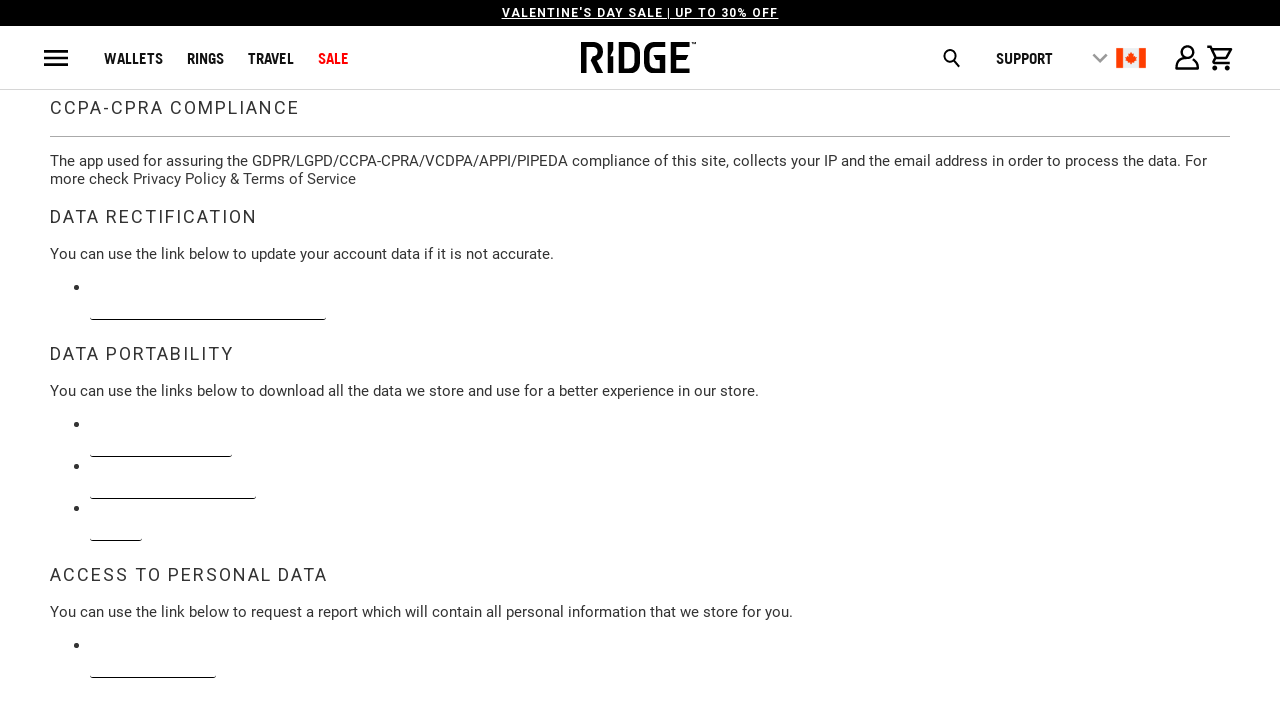

--- FILE ---
content_type: text/css
request_url: https://ridgewallet.ca/cdn/shop/t/254/assets/style.css?v=161805322328270393681762226709
body_size: 59377
content:
.page_banner .caption.variant-test{text-align:left!important}.wk_alumn_blk:after{display:none!important}article,aside,details,figcaption,figure,footer,header,hgroup,nav,section,summary{display:block}audio,canvas,video{display:inline-block}audio:not([controls]){display:none;height:0}[hidden]{display:none}html{font-family:sans-serif;-webkit-text-size-adjust:100%;-ms-text-size-adjust:100%}a:active,a:hover{outline:0}h1{font-size:2em}abbr[title]{border-bottom:1px dotted}b,strong{font-weight:700}dfn{font-style:italic}mark{background:#ff0;color:#000}code,kbd,pre,samp{font-family:monospace,serif;font-size:1em}pre{white-space:pre-wrap;word-wrap:break-word}q{quotes:\201c\201d\2018\2019}small{font-size:80%}sub,sup{font-size:75%;line-height:0;position:relative;vertical-align:baseline}sup{top:-.5em}sub{bottom:-.25em}img{border:0}svg:not(:root){overflow:hidden}button,input,select,textarea{font-family:inherit;font-size:100%;margin:0}button,input{line-height:normal}button,html input[type=button],input[type=reset],input[type=submit]{-webkit-appearance:button;cursor:pointer}button[disabled],input[disabled]{cursor:default}input[type=checkbox],input[type=radio]{box-sizing:border-box;padding:0}input[type=search]{-webkit-appearance:textfield;-moz-box-sizing:content-box;-webkit-box-sizing:content-box;box-sizing:content-box}input[type=search]::-webkit-search-cancel-button,input[type=search]::-webkit-search-decoration{-webkit-appearance:none}textarea{overflow:auto;vertical-align:top}table{border-collapse:collapse;border-spacing:0}body,figure{overflow-x:clip;margin:0}legend,button::-moz-focus-inner,input::-moz-focus-inner{border:0;padding:0}.clearfix:after{visibility:hidden;display:block;font-size:0;content:" ";clear:both;height:0}*{-moz-box-sizing:border-box;-webkit-box-sizing:border-box;box-sizing:border-box;-webkit-overflow-scrolling:touch}body{font-family:Roboto;font-weight:lighter;font-size:15px;text-transform:none;color:#333;-webkit-font-smoothing:antialiased;-moz-osx-font-smoothing:grayscale;font-smoothing:antialiased;background-color:#fff}.caption .headline1 span{font-size:40px;font-weight:400!important;letter-spacing:2px!important;color:#fff;margin-bottom:15px}.caption .subtitle1{font-size:20px;color:#fff!important;line-height:1.5}.page_banner .caption{text-align:center!important}.page_banner .caption.all-wallets,.page_banner .caption.aluminum,.page_banner .caption.premium,.page_banner .caption.phone-cases,.page_banner .caption.bags,.page_banner .caption.titanium,.page_banner .caption.titanium-gunmetal,.page_banner .caption.carbon-fiber,.page_banner .caption.wallets{text-align:left!important}.page_banner .caption.austins-picks{display:none}.page_banner .caption.aluminum-1,.page_banner .caption.wallets-2,.page_banner .caption.wallets-3{text-align:left!important}.page_banner .caption.backpackandwallet,.page_banner .carbon-fiber-products,.page_banner .the-ridge-x-marco-cerretelli,.page_banner .caption.desert-blues,.page_banner .caption.summer-collection,.page_banner .caption.the-ridge-team-guide,.page_banner .caption.july-4th,.page_banner .caption.white-hot,.page_banner .caption.wallets-phone-cases,.page_banner .caption.power-bank-charging-cables,.page_banner .all-black-products,.page_banner .caption.feeling-lucky{display:none}::-moz-selection{background-color:#000;color:#fff}::selection{background:#fff7b6;color:#000}abbr{border-bottom:1px dotted #cccccc}.editor-visible--true{display:block!important}.fade-in{opacity:0;transition:opacity .2s ease-in}.fade-in.lazyloaded{opacity:1}img[data-sizes=auto]{display:block;width:100%;margin-left:auto;margin-right:auto}.image__container{display:block;margin-left:auto;margin-right:auto}.logo{font-family:Oswald;font-weight:400;font-size:20px;text-transform:uppercase}h1{font-family:Roboto;font-size:1.2em;font-style:normal;text-transform:uppercase;line-height:1.5;color:#333;display:block;letter-spacing:2px;text-rendering:optimizeLegibility;-webkit-font-smoothing:antialiased;-moz-osx-font-smoothing:grayscale;margin:0 auto 15px;clear:both;font-weight:400;padding-top:4px}@media (max-width: 767px){h1{font-size:25px}}h1 a:link,h1 a:visited{font-weight:inherit;color:#333}h1 a:hover,h1 a:active{color:#393939}h1.collection_title_tags{padding-right:25px;border-right:solid 1px #cccccc}h2,.h2,h2.title{font-family:Roboto;font-size:1.2em;font-weight:400;font-style:normal;text-transform:uppercase;line-height:1.5;color:#333;display:block;letter-spacing:2px;text-rendering:optimizeLegibility;-webkit-font-smoothing:antialiased;-moz-osx-font-smoothing:grayscale;margin-bottom:.75em}@media (max-width: 767px){h2,.h2,h2.title{font-size:22px}}h2 a,.h2 a,h2.title a{font-weight:inherit}h2.collection_title,.h2.collection_title,h2.title.collection_title{margin-bottom:0;display:inline}h2.product_name a,.h2.product_name a,h2.title.product_name a{color:#333}.cart h2{margin-top:0}h3,.h3{font-family:Roboto;font-size:1.2em;font-weight:700;font-style:normal;text-transform:uppercase;line-height:1.5;color:#333;display:block;letter-spacing:2px;text-rendering:optimizeLegibility;-webkit-font-smoothing:antialiased;-moz-osx-font-smoothing:grayscale;margin:0 auto 15px 0}@media (max-width: 767px){h3,.h3{font-size:20px}}h3 a,h3 a:visited,.h3 a,.h3 a:visited{font-weight:inherit;color:#333}h3.title,.h3.title{line-height:1.25;margin:0 auto 15px;clear:both;padding-top:4px}h3.title a,h3.title a:visited,.h3.title a,.h3.title a:visited{color:#333}h3.sub_title,.h3.sub_title{padding:5px 0;color:#333}h3.sub_title a,.h3.sub_title a{color:#333}h4,.h4{font-family:Roboto;font-size:1.2em;font-weight:700;font-style:normal;text-transform:uppercase;line-height:1.5;color:#333;display:block;letter-spacing:2px;text-rendering:optimizeLegibility;-webkit-font-smoothing:antialiased;-moz-osx-font-smoothing:grayscale;margin:0 0 .5em;padding:7px 0}@media (max-width: 767px){h4,.h4{font-size:17px}}h4 a,.h4 a{font-weight:inherit}h4.title a,.h4.title a{border:0;padding:0;margin:0}h5,.h5{font-family:Open Sans;font-size:1.5rem;font-weight:400;font-style:normal;text-transform:none;line-height:normal;color:#333;display:block;letter-spacing:normal;text-rendering:optimizeLegibility;-webkit-font-smoothing:antialiased;-moz-osx-font-smoothing:grayscale;margin:0;padding:0}@media (max-width: 767px){h5,.h5{font-size:16px}}h5 a,.h5 a{font-weight:inherit}h5.sub_title,.h5.sub_title{padding:5px 0;color:#333}h5.sub_title a,.h5.sub_title a{color:#333}h6,.h6{font-family:Open Sans;font-size:1.2em;font-weight:400;font-style:normal;text-transform:none;line-height:1.5;color:#333;display:block;letter-spacing:2px;text-rendering:optimizeLegibility;-webkit-font-smoothing:antialiased;-moz-osx-font-smoothing:grayscale;letter-spacing:1px;margin:0 0 .5em;padding:7px 0}@media (max-width: 767px){h6,.h6{font-size:15px}}h6 a,.h6 a{font-weight:inherit}h6.title,.h6.title{line-height:32px;margin:0 0 .5em;color:#333}.cart h6{margin-top:0}.collection_title{font-family:Open Sans;font-size:1.2em;font-weight:400;font-style:normal;text-transform:none;line-height:1.5;color:#333;display:block;letter-spacing:2px;text-rendering:optimizeLegibility;-webkit-font-smoothing:antialiased;-moz-osx-font-smoothing:grayscale;margin:0 auto 15px;clear:both;padding-top:4px}@media (max-width: 767px){.collection_title{font-size:25px}}.collection_title a{font-weight:inherit;color:#333}.collection_title a:hover,.collection_title a:active{color:#393939}div.collection_title{margin-bottom:0;line-height:32px;display:inline}div.collection_title_tags{padding-right:25px;border-right:solid 1px #cccccc}.headline,.empty_cart,.promo_banner,.title{font-family:Open Sans;font-size:1.2em;font-weight:400;font-style:normal;text-transform:none;line-height:1.5;color:#333;display:block;letter-spacing:2px;text-rendering:optimizeLegibility;-webkit-font-smoothing:antialiased;-moz-osx-font-smoothing:grayscale}@media (max-width: 767px){.headline,.empty_cart,.promo_banner,.title{font-size:25px}}@media (max-width: 767px){.empty_cart,.headline,.promo_banner,.title{font-size:20px}}@media (max-width: 767px){.title.insta,.title.twitter{text-align:center}}.title.insta a,.title.twitter a,.title.center.blog a{color:#333}sub{font-size:60%}em,i{font-style:italic}strong,b{font-weight:700}small{font-size:90%}.feature img{position:relative;top:7px;margin-right:5px;width:25px;height:25px}.onboard-text{margin:0}.page-divider{opacity:0;border-color:#aaa}.active-divider{opacity:1}.feature p{font-size:smaller}#featured_links{padding:20px 0}#featured_links h2{padding-top:15px}#featured_links .column,#featured_links .columns{opacity:1}.slider-gallery .shopify-product-reviews-badge{height:30px;display:block}.spr-badge+.feature_divider{margin-top:15px}.spr-badge{padding:5px 0}.product-details .spr-badge-caption{display:none}div#shopry-review-photos a{display:block!important}.feature_divider{width:100%;margin-bottom:20px;display:block;border:0;background-color:#aaa;height:1px}@media (max-width: 767px){.feature_divider{margin-bottom:10px}}.page .feature_divider,h2.title+.feature_divider{margin-bottom:15px}blockquote,blockquote p{font-size:17px;line-height:24px;font-style:italic}blockquote{margin:0 0 20px;padding:9px 20px 0 19px;border-left:1px solid #cccccc}blockquote cite{display:block;font-size:12px;color:#555}blockquote cite a,blockquote cite a:visited{color:#555}blockquote cite:before{content:"\2014  "}hr{border:solid #cccccc;border-width:1px 0 0;clear:both;margin:12px 0;height:0}.quote{font-size:16px;line-height:22px;text-align:center;margin:0 0 20px;font-style:italic}.page-quote{font-size:18px;line-height:18px;text-align:center;padding:7px 0!important;text-transform:uppercase;border-bottom:1px solid #aaaaaa;border-top:1px solid #aaaaaa}.page-quote p{margin:0}a,a:visited,a span{color:#393939;text-decoration:none;position:relative;-webkit-transition:color .1s linear;-moz-transition:color .1s linear;-o-transition:color .1s linear;-ms-transition:color .1s linear;transition:color .1s linear}a,button,input,select,textarea,label,summary{touch-action:manipulation}ul,ol{margin-bottom:20px}ul ul,ul ol,ol ul,ol ol{margin:4px 0 5px 30px}ul{list-style:disc outside}ul.square{list-style:square outside}ul.circle{list-style:circle outside}ul.disc{list-style:disc outside}ul.large li{line-height:21px}ul.none{list-style:none outside;margin-left:0}ul.border{list-style:none outside;line-height:26px}ul.border li{border-bottom:1px solid #cccccc;list-style:none outside none;padding:12px 0;margin-bottom:0}ol{list-style:decimal}.header{z-index:1000;width:100%;top:0}.header a,.header a:visited,.header a span,.header select.currencies{color:#000;text-shadow:none}.header div.container{padding-bottom:5px;padding-top:5px}body.is-active{overflow-y:hidden}body.is-active #header{bottom:0;overflow-y:scroll;overflow-x:hidden}#header.mobile_nav-fixed--true{position:fixed;z-index:1001;width:100%;top:0;left:0}#header{display:block}@media (min-width: 768px){#header{display:none}}#header .top_bar{text-align:center;height:40px}#header .top_bar .icon-search{position:absolute;top:6px;right:70px}#header .top_bar .icon-search:before{font-size:18px}#header .top_bar a.right{left:auto;right:15px;font-size:20px;padding-top:8px;top:4px;z-index:1}#header .top_bar a.mobile_nav{z-index:1;top:2px}#header .top_bar>a,#header .top_bar>a:visited,#header .top_bar>a:active{display:block;font-size:25px;position:absolute;outline:0;-webkit-tap-highlight-color:rgba(0,0,0,0)}#header .top_bar a span{color:#fff;display:inline;padding-left:4px;position:relative}#header .top_bar a.icon-bag:before,#header .top_bar a.icon-cart:before{font-size:18px!important}.nav ul.mobile_menu li a{display:inline-block}.menu .vertical-menu li{position:relative}.menu .vertical-menu li:hover .vertical-menu_submenu,.menu .vertical-menu_submenu li:hover .vertical-menu_sub-submenu{visibility:visible;opacity:1;transition:opacity .3s ease-in;pointer-events:all;z-index:2000}.menu .vertical-menu_submenu{position:absolute;left:0;top:100%;padding-left:0;margin:0;visibility:hidden;opacity:0;transition:opacity .5s ease-in;pointer-events:none;text-align:left;background:#f9f9f9}.menu .vertical-menu_submenu li{padding:0 20px;display:block;white-space:nowrap}.menu .vertical-menu_submenu a{display:block;white-space:nowrap}.menu .vertical-menu_submenu span.icon-down-arrow{-webkit-transform:rotate(-90deg);-moz-transform:rotate(-90deg);transform:rotate(-90deg)}.menu .vertical-menu_sub-submenu{position:absolute;left:100%;top:0;padding-left:0;margin:0;visibility:hidden;opacity:0;transition:opacity 5s ease-in;pointer-events:none;background:#f9f9f9}.menu .vertical-menu_sub-submenu li{padding:0 20px;display:block;white-space:nowrap}.menu .vertical-menu_sub-submenu a{display:block;white-space:nowrap}.mobile_nav div{width:30px;height:40px;position:relative;float:left;margin:0 8px 0 5px;top:7px!important;-webkit-transform:rotate(0deg);-moz-transform:rotate(0deg);-o-transform:rotate(0deg);transform:rotate(0);-webkit-transition:.1s ease-in-out;-moz-transition:.1s ease-in-out;-o-transition:.1s ease-in-out;transition:.1s ease-in-out;cursor:pointer}.mobile_nav div span{display:block!important;position:absolute!important;height:1px!important;width:100%;background:#fff;border-radius:9px;opacity:1;left:0;padding:0!important;-webkit-transform:rotate(0deg);-moz-transform:rotate(0deg);-o-transform:rotate(0deg);transform:rotate(0);-webkit-transition:.1s ease-in-out;-moz-transition:.1s ease-in-out;-o-transition:.1s ease-in-out;transition:.1s ease-in-out}.mobile_nav div span:nth-child(1){top:0}.mobile_nav div span:nth-child(2),.mobile_nav div span:nth-child(3){top:9px}.mobile_nav div span:nth-child(4){top:18px}.mobile_nav div.open span:nth-child(1){top:9px;width:0%;left:50%}.mobile_nav div.open span:nth-child(2){-webkit-transform:rotate(45deg);-moz-transform:rotate(45deg);-o-transform:rotate(45deg);transform:rotate(45deg)}.mobile_nav div.open span:nth-child(3){-webkit-transform:rotate(-45deg);-moz-transform:rotate(-45deg);-o-transform:rotate(-45deg);transform:rotate(-45deg)}.mobile_nav div.open span:nth-child(4){top:9px;width:0%;left:50%}#mobile_menu{margin:0}#mobile_menu li{padding-right:0;display:block}#mobile_menu li a span.icon-down-arrow{padding:0 15px!important}#mobile_menu .sublink ul{display:none;margin-left:0;padding-left:10px}.feature_image.editor-hover--true .main_nav,.feature_image.editor-hover--true .dropdown{background:#f9f9f9;clear:both;-webkit-transition:all .3s linear;transition:all .3s linear;animation:fadeIn .3s linear none}.top_bar{height:40px;background-color:#0f0f0f;padding:0 0 0 10px}.top_bar .social_icons{float:left;margin:0;padding-left:10px}.top_bar .social_icons li{padding:5px}.main_nav,.dropdown{background:#f9f9f9;clear:both;-webkit-transition:all .3s linear;transition:all .3s linear;animation:fadeIn .3s linear none;background-color:#fff}.sticky_nav{position:fixed;width:100%;z-index:30;top:0;left:0;padding:0;-webkit-transform:translateY(-100%);-ms-transform:translateY(-100%);transform:translateY(-100%);-webkit-transition:all .3s ease-in-out;transition:all .3s ease-in-out}.is-active .sticky_nav{bottom:0;overflow-y:scroll;overflow-x:hidden}.sticky_nav--stick{-webkit-transform:translateY(0%);-ms-transform:translateY(0%);transform:translateY(0)}.sticky_nav ul.menu,.sticky_nav .mini_cart{padding-bottom:0!important}.menu.center,.menu.align_right,.menu.align_left{margin:0 20px}.menu{display:block;border:none;padding:0;margin:0}.menu li{display:inline-block;margin:0;border:0}.nav ul li a.sub-menu{padding:10px 4px;z-index:1001}.nav ul li:hover a.sub-menu{color:#000}.menu a,.menu a:visited,#header span.menu_title,.menu a span,select.currencies,.mini_cart span{font-family:Open Sans;font-weight:400;font-weight:700;font-size:13px;text-transform:none;color:#000;padding-top:12px;padding-bottom:12px;position:relative;display:block;letter-spacing:0px;text-rendering:optimizeLegibility;-webkit-font-smoothing:antialiased;-moz-osx-font-smoothing:grayscale;-webkit-tap-highlight-color:rgba(0,0,0,0);outline:0}.menu li,#header span.menu_title,.menu a span,select.currencies,.mini_cart span{padding-left:5px;padding-right:5px}#header span.menu_title{top:2px}.menu li{vertical-align:top}select.currencies{height:40px;min-height:40px;padding-top:0;padding-bottom:0;cursor:pointer;background-image:url(//cdn.shopify.com/s/files/1/2398/0163/t/171/assets/select_light.png?40279)}@media (max-width: 767px){select.currencies{font-size:16px}}#mobile_menu select.currencies{padding-left:0}.feature_image .header .menu a,.feature_image .header .menu a:visited,.feature_image .header .menu a span{color:#000}.feature_image .header .menu a[href]:hover,.menu a.active,.menu a.active span,.feature_image .header .menu a.active,.header_bar a.active,.feature_image .header .menu a:focus{color:#717171}.menu li a[href]:hover,.menu li a:focus,.menu a[href]:hover span{color:#717171}.menu a.top_link,.menu a.dropdown_link{border-bottom:solid 1px transparent}.menu a.top_link:hover,.menu a.dropdown_link:hover,.menu a.active_link,.feature_image a.top_link:hover{border-bottom:solid 1px #000000}.menu a span{display:inline;vertical-align:top}.top_bar a,.top_bar a:visited,.top_bar a:active,.top_bar a span,.top_bar select.currencies,a.mini_cart,a.mini_cart span,.feature_image .header .top_bar .menu a,.feature_image .header .top_bar .menu a span,.cart_container .mini_cart:hover{color:#fff;font-size:14px;letter-spacing:1px}.top_bar li a:hover,.top_bar li a[href]:hover,.top_bar li a[href]:hover span,.top_bar li a:active,.top_bar li a:hover span,.top_bar a:active span,.top_bar .currencies:hover,.feature_image .header .top_bar .menu a:hover,.feature_image .header .top_bar .menu a:hover span{color:#aaa}.top_bar li{padding-left:10px;padding-right:10px}.top_bar .menu a,.top_bar .social_icons a{height:40px;line-height:40px;padding:0}a.tos_icon,.cart_content a.tos_icon{font-size:13px;color:#393939}a.tos_icon:visited,.cart_content a.tos_icon:visited{color:#393939}a.tos_icon:hover,.cart_content a.tos_icon:hover{color:#717171}.cart_content__continue-shopping,.no-touchevents a.cart_content__continue-shopping.secondary_button,.touchevents a.cart_content__continue-shopping.secondary_button{display:none}@media (max-width: 767px){.touchevents a.cart_content__continue-shopping.secondary_button{display:block;border-top:0;margin:0 auto 10px;padding-top:0;padding-bottom:10px;position:static;font-size:inherit;letter-spacing:inherit}}.mini_cart span{display:inline-block}.cart_container{position:relative}.cart_container .cart_content{display:none}.cart_container.active_link .cart_content{display:block;overflow-y:auto;max-height:calc(100vh - 60px)}.cart_container.active_link .cart_content::-webkit-scrollbar{-webkit-appearance:none;width:7px}.cart_container.active_link .cart_content::-webkit-scrollbar-thumb{border-radius:0;background-color:#00000080;-webkit-box-shadow:0 0 1px rgba(255,255,255,.5)}.cart_content .product-quantity-box,#cart_form .product-quantity-box{margin:10px 0;width:130px}.cart_content .product-quantity-box .quantity,#cart_form .product-quantity-box .quantity{padding:0 5px;width:30%;min-height:30px;height:30px}.cart_content .product-quantity-box .product-plus,#cart_form .product-quantity-box .product-plus,.cart_content .product-quantity-box .product-minus,#cart_form .product-quantity-box .product-minus{font-size:15px;line-height:30px;height:30px;padding-right:2px}#cart_form .product-quantity-box .product-minus,#cart_form .product-quantity-box .product-plus,.nav .product-quantity-box .product-minus,.nav .product-quantity-box .product-plus{padding-right:0}#cart_form .icon-minus,#cart_form .icon-plus{position:relative;left:1px}.product-quantity-box .product-plus{-webkit-border-top-right-radius:3px;-webkit-border-bottom-right-radius:3px;-moz-border-radius-topright:3px;-moz-border-radius-bottomright:3px;border-top-right-radius:3px;border-bottom-right-radius:3px}.product-quantity-box .product-minus{-webkit-border-top-left-radius:3px;-webkit-border-bottom-left-radius:3px;-moz-border-radius-topleft:3px;-moz-border-radius-bottomleft:3px;border-top-left-radius:3px;border-bottom-left-radius:3px}.cart_container.active_link .mini_cart,.cart_container.active_link .mini_cart span{background-color:#fff;color:#333!important}.cart_content{top:40px;right:0;position:absolute;z-index:2000;background-color:#fff;font-family:Roboto;font-weight:lighter;font-size:smaller;text-transform:none;color:#333;border:1px solid #cccccc;border-top:0;border-right:0;width:100%;max-width:320px}@media (min-width: 960px){.cart_content{max-width:420px}}div.cart_content form{margin:15px 0 0;padding:0}.cart .cart_subtotal{font-weight:700;font-size:larger}.cart_content .cart_subtotal{text-align:left;font-weight:700}.cart_content a,.cart_content a:visited,.cart_content a:hover,.cart_content a .price,.cart_content a .price span{color:#333!important}.cart_content a .price span{padding-left:5px}.cart_content ul{list-style:none;margin:0;padding:15px 20px}.cart_content ul li{list-style:none;clear:both}.cart_content .action_button{width:100%}.top_bar [class^=icon-]:before,.top_bar [class*=" icon-"]:before,.mini_cart{font-size:16px;margin-right:0}input.guest_button,input[type=button].guest_button{font-size:16px;background-color:#666;padding:8px 18px}input[type=submit].guest_button,input[type=button].guest_button{color:#000;-webkit-box-shadow:none;-moz-box-shadow:none;box-shadow:none}.menu ul li .mini_cart span{padding-left:5px;top:-1px}input[type=submit].guest_button,input[type=submit].guest_button:hover{background-color:#666}input[type=submit].guest_button:hover{color:#393939}.sticky_nav div.logo img{width:60%}header{position:relative}.main_nav_wrapper{position:relative;z-index:99;box-shadow:0 8px 10px -5px #0000004d}.sticky_nav{position:fixed!important}.dropdown .header_search_form{border-bottom:1px solid lightgray}.dropdown{box-shadow:0 8px 10px -5px #0000004d}.sticky_nav--stick,.sticky_nav--stick .dropdown{box-shadow:0 8px 10px -5px #00000080}.dropdown_container{clear:both;width:100%;opacity:0;visibility:hidden;transition:all .3s ease-in-out}.dropdown_container.open{opacity:1;visibility:visible}.search_container{clear:both;width:100%;opacity:0;visibility:hidden;transition:all .3s ease-in-out}.search_container.open{opacity:1;visibility:visible}.search_container .dropdown{border-bottom:1px solid lightgray}.dropdown_container_new{clear:both;width:100%;display:none}.dropdown_container .dropdown{border-bottom:1px solid lightgray}.promo_banner_new{color:red;display:inline-block;float:left;text-align:center;width:100%;z-index:9999;color:#fff}.top_bar .social_icons{float:left;width:30%}.promo_banner_new p{font-size:13px;margin:0;padding-top:10px;letter-spacing:1px}.right--corner-menu{float:left;position:relative;width:30%}.dropdown_container img{max-width:100%}.dropdown{position:absolute;width:100%;z-index:1000}.dropdown_content{display:table;width:100%;margin:0 auto}.mega-menu__richtext,.mega-menu__image-caption-link{padding:0 5px}.mega-menu__richtext img,.mega-menu__image-caption-link img{margin-bottom:10px}.mega-menu__richtext a{display:inline;text-transform:none}.mega-menu__image-caption-link{text-align:center;margin-bottom:10px}.mega-menu__image-caption-link a{text-transform:none;display:block}.dropdown_content a p,.mobile-mega-menu a p{padding:0}.dropdown_content p,.mobile-mega-menu p{font-family:Open Sans;font-size:13px;color:#000;padding-top:12px;padding-bottom:12px;position:relative;display:block;text-rendering:optimizeLegibility;-webkit-font-smoothing:antialiased;-moz-osx-font-smoothing:grayscale;-webkit-tap-highlight-color:rgba(0,0,0,0);outline:0;margin-bottom:0}.dropdown_column__menu+.dropdown_column__menu{margin-top:10px}.dropdown_narrow{width:60%}.dropdown_column{display:table-cell;padding:15px 20px 30px;width:16.666%;vertical-align:top}.dropdown_column img{max-width:100%}.dropdown_column ul{margin:0;padding:0}.dropdown_column ul.dropdown_title{border-bottom:solid 1px #000000;padding-bottom:10px}.dropdown_column ul.dropdown_item{text-align:center}.dropdown_column li{display:block}.dropdown_column li a,.dropdown_column li a:hover,.dropdown_column li a:active{padding-bottom:0;text-transform:none}.dropdown_row{display:table-row}select.currencies{border:0!important;background-color:transparent;margin-bottom:0!important;min-width:65px;outline:0;background-position:100% 50%;background-size:18px 12px;text-shadow:none!important;box-shadow:none!important;-webkit-appearance:none;-moz-appearance:none;text-indent:.01px;text-overflow:"";appearance:none}select.currencies:active{border:0;outline:0;text-shadow:0;box-shadow:0}select.currencies option{background:#f9f9f9;color:#000}.menu li.currencies{padding:0}.container div.collection_nav{margin-bottom:1.5em}.collection_menu,.collection_menu li{display:inline;list-style:none;border:none;position:relative;top:-3px;margin:0}.collection_menu li{padding-left:25px}.sidebar-wrap{border:none;margin:0;padding-right:0}@media (min-width: 768px){.sidebar-wrap{border-right:1px solid #cccccc;margin-right:0;padding-right:20px}}.sidebar-wrap h4,.sidebar-wrap h4.toggle{margin:0;padding:0}.sidebar-wrap h4.toggle{margin:10px 0}@media (min-width: 768px){.sidebar-wrap h4.toggle{margin:0}}.sidebar a,.sidebar a:visited{color:#363636}.sidebar a:hover,.sidebar a:active{color:#6b6b6b}.sidebar .meta{margin-left:2px}.sidebar .spr-badge{color:#333}.toggle-all--true h4.toggle{cursor:pointer;pointer-events:all}.toggle-all--true .toggle span{display:block}.toggle-all--true .toggle_list{display:none}.content_block.toggle_list a{display:inline;position:static;padding-left:0;margin-left:0;border-left:none;color:#393939}.content_block.toggle_list a:hover{border-left:none;color:#717171}.toggle_list{margin:0;padding:15px 0 20px}.toggle_list a{display:block;position:relative;margin-left:0;border-left:solid 2px transparent;-webkit-transition:border .2s ease-out;-moz-transition:border .2s ease-out;-o-transition:border .2s ease-out}.toggle_list a.active,.toggle_list li.active a,.toggle_list a.active--default{padding-left:8px;border-left:solid 2px #b8c6c6}.sidebar .toggle_list a.active{border-left:solid 9px #6b6b6b}.toggle_list li{list-style:none;line-height:1.2em}.toggle_list .meta span{line-height:2.5}.sidebar_text{margin-bottom:12px;padding-top:10px}.sidebar_content{border-left:solid 1px #cccccc;padding-left:20px}.sidebar_content .toggle_list li{line-height:1.2}.sidebar .newsletter{margin-bottom:20px}.sidebar .newsletter form{width:100%}.sidebar li ul{margin:10px 0 8px 14px;font-size:14px}.sidebar .toggle_list li ul{padding-left:0}.sidebar li ul li{margin-bottom:12px}.sidebar input.sign_up[type=submit],.sidebar input.contact_email[type=email]{width:100%!important;margin-left:0}.blog_search{position:relative}.sidebar-block{margin-bottom:15px;border-bottom:1px solid #cccccc}.sidebar-block:last-child{border-bottom:none}.sidebar-block:empty{border-bottom:none}.sidebar-block:blank{border-bottom:none}.sidebar-block:first-child h4.toggle{padding-top:0}.sidebar-block h4.toggle{display:-webkit-box;display:-ms-flexbox;display:flex;-webkit-box-align:center;-ms-flex-align:center;align-items:center;-webkit-box-pack:justify;-ms-flex-pack:justify;justify-content:space-between;margin-bottom:0;padding:15px 0;line-height:1.5}.sidebar .filter-active-tag{position:relative}.color-filter--true label{display:-webkit-box;display:-ms-flexbox;display:flex;-webkit-box-align:center;-ms-flex-align:center;align-items:center}.sidebar__collection-filter a,.sidebar__collection-filter label{cursor:pointer}.sidebar__collection-filter label{text-transform:none;font-weight:400;font-size:inherit}.sidebar__collection-filter label:hover{color:#717171}.sidebar__collection-filter input[type=checkbox]{display:none}.sidebar__collection-filter input.styled-checkbox[type=checkbox]{-webkit-appearance:none;-moz-appearance:none;box-sizing:border-box;width:20px;height:20px;border-radius:50%;display:inline-block;cursor:pointer;position:relative;vertical-align:top;background-size:cover;margin-right:15px}.sidebar__collection-filter button.clear-active-filter,.sidebar__collection-filter button.clear-active-filter:active{color:#393939;background-color:transparent;border:none;outline:0;box-shadow:0;font-family:inherit;letter-spacing:0;text-transform:none;position:absolute;top:0;right:0;left:auto;padding:2px 4px;line-height:1.2;display:block;height:auto;min-height:auto}.sidebar__collection-filter button.clear-active-filter:hover{color:#717171}.sidebar__collection-filter .x-icon{position:relative;display:inline-block;overflow:visible;width:15px;height:15px;margin:0 2px 0 0;padding:0;cursor:pointer;transition:color .2s;text-decoration:none;font-style:normal;color:#95979c;border:0;outline:0;background:transparent;vertical-align:middle;top:-1px}.sidebar__collection-filter .x-icon:before{font-family:Arial,Helvetica CY,Nimbus Sans L,sans-serif!important;font-size:25px;line-height:15px;position:absolute;top:0;left:0;display:block;width:15px;content:"\d7";text-align:center}::-webkit-input-placeholder{color:#888}:-moz-placeholder{color:#888}::-moz-placeholder{color:#888}:-ms-input-placeholder{color:#888}.featured_collections.sub-collection,.featured_collections.sub-collection .thumbnail{margin-bottom:10px}@media (max-width: 767px){.featured_collections.sub-collection .thumbnail{width:100%}}.sub-collection--2 .thumbnail{width:calc(50% - 20px)}.sub-collection--2 .thumbnail:nth-child(odd){clear:both}.sub-collection--3 .thumbnail{width:calc(33.33333% - 20px)}.sub-collection--3 .thumbnail:nth-child(3n+1){clear:both}.sub-collection--4 .thumbnail{width:calc(25% - 20px)}.sub-collection--4 .thumbnail:nth-child(4n+1){clear:both}.list-collection-wrapper img[src*="/no-image"]{opacity:0}.list-collection-wrapper img[src*="/no-image"]~.thumbnail-overlay{opacity:1!important}.list-collection-wrapper img[src*="/no-image"]~.thumbnail-overlay .collection-details{opacity:1;transform:none}@media (max-width: 767px){.list-collection-wrapper img[src*="/no-image"]~.collection-info__caption{display:block;position:absolute;top:0;left:0;bottom:0;right:0}}.list-collection-wrapper .img{width:100%}.list-collection-wrapper .collection-info__caption{display:block;margin-top:20px}@media (max-width: 767px){.list-collection-wrapper .collection-info__caption{display:block;position:static}}.blog-header{margin-bottom:5px}.blog-header .blog-title.blog-tags--true{float:none}.blog-header .blog-title{float:left}@media (max-width: 767px){.blog-header .blog-title{width:100%;margin-bottom:0}}.blog-header .subtitle{clear:both}.blog-header .feature_divider{clear:both;width:100%}.article .icon-slash{padding-right:5px}.section_select{padding:0;text-align:right;float:right}@media (max-width: 767px){.section_select{padding-top:0;width:100%;padding-right:7px;box-sizing:border-box!important}}.section_select .blog_filter,.section_select .tag_filter,.section_select .sort_by{color:#333;display:inline-block;border:none;padding-right:30px;background-position:100% 50%;font-family:Open Sans;font-weight:400;font-size:13px;text-transform:none;width:auto;margin-bottom:0;max-width:80%}@media (max-width: 767px){.section_select .blog_filter,.section_select .tag_filter,.section_select .sort_by{float:none;width:100%;max-width:100%;font-size:16px;padding-left:0}}div.breadcrumb-collection{margin-bottom:20px}div.breadcrumb-collection+div.section{margin-top:0}@media (max-width: 767px){div.breadcrumb-collection{margin-top:15px;text-align:center}}@media screen and (min-width: 1199px){.breadcrumb_text_desktop{margin-top:-10px!important}}.breadcrumb_text,.article-pagination{margin-top:0;text-transform:uppercase;font-size:11px;margin-bottom:0}@media (max-width: 767px){.breadcrumb_text,.article-pagination{margin-top:0}}.breadcrumb_text .breadcrumb-divider,.article-pagination .breadcrumb-divider{color:#393939;margin:0 5px}.aluminum_collection_nav_container .breadcrumb_link span{font-family:HelveticaNeue-Medium,Helvetica,Arial,sans-serif!important}.breadcrumb_link:hover span{color:#717171}.breadcrumb{font-size:14px}@media (max-width: 767px){.breadcrumb{margin-bottom:20px}}.product_row img,.product_image_col img,.article img,.section img,.thumbnail img,.sidebar img,.logo img,.cart_image img,.footer img,#target img{max-width:100%;height:auto}.featured-products-section .section{margin:30px 0}.placeholder-svg{fill:#333333e6;background-color:#33333380;width:100%;height:100%;max-width:100%;max-height:100%;box-sizing:border-box;display:block}.placeholder-svg--banner,.placeholder-svg--slideshow,.placeholder-svg--video{max-height:600px}.placeholder-instagram .instas:nth-child(2n) .placeholder-svg--instagram,.featured-promotions-section .feature-section:nth-child(2n) .placeholder-svg--promotions{background-color:#3339}.image-with-text-section .featured-link--image:nth-child(odd) .placeholder-svg--promotions{background-color:#3339;fill:#333333e6}.homepage-slideshow .flickity-slider .gallery-cell:nth-child(odd) .placeholder-svg--slideshow{background-color:#3339}.homepage-slideshow .flickity-slider .gallery-cell:nth-child(2n) .placeholder-svg--slideshow{background-color:#333c}.product_gallery .video-container>div{position:relative}.product_gallery .video-container iframe{position:absolute;top:0;left:0;width:100%;height:100%}.product_gallery .vimeo{max-width:830px;margin:0 auto}.product_gallery .vimeo>div{padding-top:56.26506%}.product_gallery .youtube{max-width:853px;margin:0 auto}.product_gallery .youtube>div{padding-top:56.271981%}video{display:block;width:100%;height:auto}a.button,.button,button,input[type=submit],input[type=reset],input[type=button],.action_button,a.action_button,input.action_button[type=submit],input.action_button[type=button]{background:#000;color:#fff;border:1px solid #000000;padding:0 20px;text-align:center;cursor:pointer;min-height:42px;height:40px;line-height:1.2;vertical-align:top;font-family:Open Sans;font-weight:700;font-size:13px;text-transform:uppercase;letter-spacing:0px;display:-webkit-inline-box;display:-webkit-inline-flex;display:-ms-inline-flexbox;display:inline-flex;-webkit-box-align:center;-webkit-align-items:center;-ms-flex-align:center;align-items:center;-webkit-box-pack:center;-webkit-justify-content:center;-ms-flex-pack:center;justify-content:center;transition:all .2s linear;-webkit-appearance:none;-webkit-font-smoothing:antialiased;-moz-osx-font-smoothing:grayscale;font-smoothing:antialiased;border-radius:3px}@media screen and (max-width: 767px){a.button,.button,button,input[type=submit],input[type=reset],input[type=button],.action_button,a.action_button,input.action_button[type=submit],input.action_button[type=button]{height:52px}}.ie a.button,.ie .button,.ie button,.ie input[type=submit],.ie input[type=reset],.ie input[type=button],.ie .action_button,.ie a.action_button,.ie input.action_button[type=submit],.ie input.action_button[type=button]{line-height:40px}a.button:hover,button:hover,input[type=submit]:hover,input[type=reset]:hover,input[type=button]:hover,.action_button:hover,input.action_button[type=submit]:hover,input.action_button[type=button]:hover{background:#80da79;border:1px solid #80da79}.add_to_cart,.vu_add_to_cart,form.product_form input.add_to_cart{width:100%;margin-bottom:0}@media (min-width: 768px){footer.footer{padding-bottom:0!important}.vu_add_to_cart,.add_to_cart{background-color:#191919;border-style:none}.vu_add_to_cart:hover,.add_to_cart:hover{background-color:#fff!important;border-style:solid!important;border-color:#191919!important;color:#191919!important}.add_to_cart_wallet_hover:hover{background-color:#f3f3f3!important;border-style:solid!important;border-color:#191919!important;color:#191919!important}}input[type=submit],input[type=reset],input[type=button],input.action_button[type=submit],input.action_button[type=button],button.action_button{display:inline-block}button.add_to_cart{position:relative}button.add_to_cart .text{display:block;width:100%;-webkit-animation-duration:.5s;animation-duration:.5s}button.add_to_cart .fadeInDown.text{-webkit-animation-duration:.8s;animation-duration:.8s}button .checkmark{position:absolute;top:0;left:0;bottom:0;right:0;margin:auto}button .checkmark path{stroke-dasharray:19.79 19.79;stroke-dashoffset:19.79;opacity:0}button .checkmark.checkmark-active path{-webkit-animation:drawCheckmark .5s linear alternate forwards;animation:drawCheckmark .5s linear alternate forwards}button.add_to_cart.disabled,button.add_to_cart[disabled]{pointer-events:none!important}@keyframes drawCheckmark{0%{stroke-dashoffset:19.79;opacity:1}to{stroke-dashoffset:0;opacity:1}}@-webkit-keyframes drawCheckmark{0%{stroke-dashoffset:19.79;opacity:1}to{stroke-dashoffset:0;opacity:1}}.ie button .checkmark path{stroke-dashoffset:0;opacity:0}.ie button .checkmark.checkmark-active path{-webkit-animation:fadeCheckmark .5s linear alternate forwards;animation:fadeCheckmark .5s linear alternate forwards}@-webkit-keyframes fadeCheckmark{0%{opacity:0}to{opacity:1}}@keyframes fadeCheckmark{0%{opacity:0}to{opacity:1}}@media all and (-ms-high-contrast: none),(-ms-high-contrast: active){button .checkmark path{stroke-dashoffset:0;opacity:0}button .checkmark.checkmark-active path{animation:fadeCheckmark .5s linear alternate forwards}@keyframes fadeCheckmark{0%{opacity:0}to{opacity:1}}}label.tos_label{display:inline;font-weight:400;text-transform:none;cursor:pointer;padding-left:5px}.tos{text-align:center;margin:15px 20px 15px 0}.cart_text{text-align:center}.disabled{pointer-events:none}.amazon-payments-pay-button{display:block!important;text-align:center}ul.tabs{display:block;border-bottom:solid 1px #cccccc;border-top:0;list-style:none outside;margin:25px 0;text-transform:uppercase;padding-left:0}ul.tabs li{display:block;width:auto;height:30px;padding:0;float:left;margin-bottom:0;border:0;list-style:none outside;margin-left:0;cursor:pointer}ul.tabs li a{display:block;text-decoration:none;width:auto;height:29px;line-height:30px;margin-right:60px;font-size:13px;outline:none}@media (max-width: 960px){ul.tabs li a{margin-right:30px}}@media (max-width: 767px){ul.tabs li a{font-size:12px}}@media (max-width: 480px){ul.tabs li a{margin-right:20px}}ul.tabs li a.active{border-bottom:solid 3px #cccccc;background-color:#fff;border-bottom:solid 3px #aaaaaa;height:31px;position:relative;border-right-width:1px;color:#333}ul.tabs li:last-child a{margin:0}ul.tabs-content{margin:0;display:block;border:0;padding-left:0}ul.tabs-content>li{display:none;border:0}ul.tabs-content>li.active{display:block;border:0;padding-left:0}ul.tabs-content ul{padding-left:0}.accordion-tabs>a{display:block;background-color:#d1d3d4;margin:10px 0;padding:10px;letter-spacing:1px;text-transform:uppercase;color:#000}.accordion-tabs>a :hover{cursor:pointer}.accordion-tabs>li[id*=tab]{display:none;list-style:none}ul.tabs:before,ul.tabs:after{content:" ";display:block;overflow:hidden;visibility:hidden;width:0;height:0}ul.tabs:after{clear:both}ul.tabs{zoom:1}input[type=text],input[type=password],input[type=email],input[type=search],input[type=url],input[type=tel],input[type=number],input[type=date],input[type=month],input[type=week],input[type=time],input[type=range],input[type=color],select,textarea{display:block;width:100%;height:42px;min-height:42px;padding:0;margin:0;line-height:22px;border:1px solid #cccccc;outline:none;background:#fff;color:#5f6a7d;font:13px HelveticaNeue-Light,Helvetica Neue Light,Helvetica Neue,Helvetica,Arial,sans-serif;-webkit-appearance:none;text-rendering:optimizeLegibility;-webkit-font-smoothing:antialiased;-moz-osx-font-smoothing:grayscale;border-radius:3px}@media (max-width: 480px){input[type=text],input[type=password],input[type=email],input[type=search],input[type=url],input[type=tel],input[type=number],input[type=date],input[type=month],input[type=week],input[type=time],input[type=range],input[type=color],select,textarea{font-size:16px}}input[type=number]::-webkit-outer-spin-button,input[type=number]::-webkit-inner-spin-button{-webkit-appearance:none;margin:0}input[type=text]::-ms-clear{display:none;width:0;height:0}input[type=text]::-ms-reveal{display:none;width:0;height:0}input[type=search]::-webkit-search-decoration,input[type=search]::-webkit-search-cancel-button,input[type=search]::-webkit-search-results-button,input[type=search]::-webkit-search-results-decoration{display:none}input[type=number]{-moz-appearance:textfield}select::-ms-expand{display:none}select{background:url(//cdn.shopify.com/s/files/1/2398/0163/t/171/assets/select.png?40279) no-repeat 96% 50%;background-size:18px 12px;padding:8px 14px;border-radius:3px;border:1px solid #d9dbdc;-webkit-appearance:none;-ms-appearance:none;-o-appearance:none;appearance:none;-moz-appearance:none;text-indent:.01px;text-overflow:""}label,legend,.option_title{display:block;font-weight:700;font-size:13px;text-align:left;text-transform:uppercase}input[type=checkbox]{display:inline}label span,legend span{font-weight:700;font-size:13px;color:#444}textarea{min-height:80px;padding:15px 9px}input.sign_up[type=submit]{margin-left:5px;display:inline-block}input.contact_email[type=email]{position:relative;bottom:10px;width:58%}.btn.action_button,input.btn.action_button[type=submit],input.btn.action_button[type=button]{width:inherit}#target{padding:20px;text-align:center}.items_left{color:#8c8b8b}.quantity_label{display:inline;font-size:smaller}.remove_item a{font-size:smaller;color:#333}ul.cart_items{padding-bottom:0}.cart_content li.cart_item a,.cart_content li.cart_item a:active,.cart_content li.cart_item a:focus{font-size:small}.cart_content li.cart_item{padding:0 0 10px;margin-bottom:10px;border-bottom:1px solid #cccccc}li.cart_item a,li.cart_item a:active,#header li.cart_item a,#header li.cart_item a:active{position:relative;font-size:inherit;text-align:left}ul.cart_items li:last-child{border:0;padding-bottom:0;margin-bottom:0}a.continue{text-align:right;font-size:32px;margin-right:15px!important;padding:10px 0 5px!important;opacity:.8}a.continue:hover{opacity:1}.empty_cart{text-align:center;font-size:18px;padding:40px 0 25px;color:inherit}input[type=button].get-rates.action_button{margin-top:0}#get-rates-submit{margin-top:-1px}#customer_login{margin-bottom:2px}.multi_select{display:none}.container .align_right--images>div.columns{float:right}.vendor{margin-bottom:6px}.section.product_section{position:relative}@media (min-width: 768px){.section.product_section{margin-top:0}}.product_section .description{margin-bottom:15px;overflow-wrap:break-word;word-wrap:break-word;-ms-word-break:break-word;word-break:break-word}.modal_price{padding-bottom:8px;display:block}.product_section .description.bottom{border-bottom:none}.sale_banner_product,.new_banner_product,.preorder_banner_product{font-family:Open Sans;font-weight:400;font-size:13px;text-transform:none;letter-spacing:0px;padding:8px 20px;text-align:center;color:#fff;margin-bottom:13px;display:inline-block;font-size:15px;white-space:nowrap}@media (max-width: 767px){.sale_banner_product,.new_banner_product,.preorder_banner_product{position:relative;left:39%}.wallet_sec_loop ul li{font-size:12px!important}.savings{text-align:center}}@media (min-width: 490px){.sale_banner_product,.new_banner_product,.preorder_banner_product{left:42%}}.sale_banner_product{background:#d54d4d}.new_banner_product,.preorder_banner_product{background:#03a196}.preorder_banner_product,.product-list .thumbnail .preorder_banner{font-size:12px}@media (max-width: 767px){.preorder_banner_product,.product-list .thumbnail .preorder_banner{font-size:8px}}.product_links{margin-bottom:8px;font-size:.9em;border-top:1px solid #cccccc;padding:10px 0 5px}.product_links p{margin:2px 0}.social_buttons{border-top:1px solid #cccccc;padding-top:20px;font-size:1em;margin-bottom:25px}@media (max-width: 767px){.social_buttons{text-align:center}}.share_article .social_buttons{border-top:none;padding-top:15px}.share-btn{display:inline-block;text-align:center;font-size:1.2em;margin-right:6px;margin-bottom:10px}.share-btn a{color:#fff;padding:10px 10px 8px;border:solid 1px #e2e2e2;display:inline-block;border-radius:100px;width:42px;height:42px;-webkit-transition:all .5s ease 0s;-moz-transition:all .5s ease 0s;-ms-transition:all .5s ease 0s;-o-transition:all .5s ease 0s;transition:all .5s ease 0s}.icon-twitter-share:before{color:#09aeec}.icon-twitter-share:hover{background-color:#09aeec;border-color:#09aeec;color:#fff}.icon-twitter-share:hover:before{color:#fff}.icon-facebook-share:before{color:#49659d}.icon-facebook-share:hover{background-color:#49659d;border-color:#49659d;color:#fff}.icon-facebook-share:hover:before{color:#fff}.icon-gplus-share:before{color:#cc3a2b}.icon-gplus-share:hover{background-color:#cc3a2b;border-color:#cc3a2b;color:#fff}.icon-gplus-share:hover:before{color:#fff}.icon-pinterest-share:before{color:#cb1f2a}.icon-pinterest-share:hover{background-color:#cb1f2a;border-color:#cb1f2a;color:#fff}.icon-pinterest-share:hover:before{color:#fff}.icon-mail-share:before{color:#888}.icon-mail-share:hover{background-color:#888;border-color:#888;color:#fff}.icon-mail-share:hover:before{color:#fff}.product-quantity-box .quantity,.product-quantity-box .quantity:focus,.product-quantity-box .product-plus,.product-quantity-box .product-minus{border:#e2e2e2 1px solid;color:#000}.product-quantity-box label{margin-bottom:.5em}.product-quantity-box{margin-right:0;width:45%;-webkit-touch-callout:none;-webkit-user-select:none;-khtml-user-select:none;-moz-user-select:none;-ms-user-select:none;user-select:none}.product-quantity-box label{text-align:left}.product-quantity-box .quantity{text-align:center;padding:6px 15px;width:38%;height:42px;border-radius:0;-webkit-appearance:none;float:left}.product-quantity-box .product-plus,.product-quantity-box .product-minus{background:#f2f2f2;font-weight:300;position:relative;cursor:pointer;height:42px;display:block;width:25%;text-align:center;float:left}.product-quantity-box .product-plus:hover,.product-quantity-box .product-minus:hover{background:#d9d9d9}@media (max-width: 767px){.product-quantity-box .product-plus,.product-quantity-box .product-minus{display:inline;display:initial;margin:0}}.product-quantity-box .product-plus{border-left:0;font-size:16px;line-height:42px}.product-quantity-box .product-minus{border-right:0;line-height:42px;font-size:18px}.product-quantity-box+.inline_purchase{margin-top:30px;width:55%;float:left}.product_section .product_form,.product_section .contact-form{max-width:100%}@media (min-width: 768px){.product_section .product_form,.product_section .contact-form{max-width:400px}}.product-full_width_images .product_section .description img{display:none}.full-width-product-images img{display:block;width:100%}@media (max-width: 480px){.full-width-product-images .caption.align-center,.full-width-product-images .caption.align-right,.full-width-product-images .caption.align-left{text-align:center}}.newsletter-popup.remodal{background-color:#fff;max-width:740px;overflow:hidden;padding:0}@media (max-width: 767px){.newsletter-popup.remodal{line-height:0}}.newsletter-popup.remodal .popup-signup-show--false{display:none}.newsletter-image--true.align-right .remodal-close{left:0}.newsletter-both-names--false .newsletter input[type=text]{width:100%}.newsletter-both-names--true .newsletter input[type=text]{width:49%;float:left}@media (max-width: 480px){.newsletter-both-names--true .newsletter input[type=text]{width:100%}}.newsletter-both-names--true .firstName{margin-right:2%}.newsletter-img{width:40%;display:inline-block;float:left}@media (max-width: 767px){.newsletter-img{width:100%}}.newsletter-img img{width:100%;display:block}.newsletter-info{text-align:left;color:#363636;overflow:hidden;background-color:#fff;height:auto;float:left}@media (max-width: 767px){.newsletter-info{padding:20px;width:100%!important;position:relative}}.newsletter-info input.contact_email[type=email]{width:65%;float:left}@media (max-width: 767px){.newsletter-info input.contact_email[type=email]{width:100%}}.newsletter-info #contact_form input.sign_up[type=submit]{width:calc(35% - 8px);margin-left:8px;float:left}@media (max-width: 767px){.newsletter-info #contact_form input.sign_up[type=submit]{margin-left:0;width:100%}}.newsletter-image--false .newsletter-info{width:100%;position:relative;height:auto;float:none}.align-left .newsletter-info{right:0}.newsletter-description h2{color:#363636;margin-top:0}.newsletter-description{width:60%;padding:30px;margin:0 auto}@media (max-width: 767px){.newsletter-description{font-size:inherit;width:auto}}@media (min-width: 1400px){.newsletter-description{font-size:inherit}}.newsletter-buttons .button{height:auto;background-color:transparent;color:#363636;border:1px solid #363636;transition:background-color .2s cubic-bezier(.55,.09,.68,.53),color .3s linear,border .2s cubic-bezier(.55,.09,.68,.53);line-height:1.5;padding-top:10px;padding-bottom:10px;margin-top:10px;margin-right:15px}.newsletter-buttons .button:hover,.newsletter-buttons .button.highlight-true{background-color:#363636;color:#fff;border:1px solid #363636}@media (max-width: 480px){.newsletter-buttons .button{margin-top:5px}}.newsletter_section{-webkit-transform:translate3d(0,0,0)}@media (max-width: 480px){.newsletter_section.newsletter-bgr-true{text-align:center!important}}.section_form{padding:10px 20px}@media (max-width: 480px){.section_form{padding:0}}.section_form .newsletter-text+.newsletter,.section_form h5+.newsletter{margin-top:15px}.newsletter_section h5{color:#fff!important;padding-top:0;margin:0}.newsletter_section .newsletter-text p{margin-bottom:0;width:80%}.newsletter_section .newsletter,.password-page-row form{display:inline-block;padding-top:0!important;width:450px}@media only screen and (max-width: 767px) and (min-width: 480px){.newsletter_section .newsletter,.password-page-row form{width:100%}}@media (max-width: 480px){.newsletter_section .newsletter,.password-page-row form{width:100%}}.shopify-challenge__container{padding:150px 0}table{width:100%}table th{font-weight:700;background:#f9f9f9;text-align:left}table th,table td{padding:4px}table tr{border-bottom:1px solid #dcdcdc}table tr:first-child{border-top:1px solid #dcdcdc}table .em{font-weight:700}table tr.order_summary td.label{text-align:right}table{margin-bottom:20px}.allow-clickthrough{pointer-events:none!important}.hidden{display:none}.remove{color:#333}.half-bottom{margin-bottom:10px!important}.add-bottom{margin-bottom:20px!important}.right{float:right;position:relative}.left{float:left}.inline{display:inline}.center{text-align:center}.relative{position:relative}.align_right{text-align:right}.align_left{text-align:left}.text-align--center{text-align:center}.text-align--left{text-align:left}.text-align--right{text-align:right}p.warning{text-align:center;font-weight:700}.warning--quantity{clear:both;display:inline-block}.cart_item p.warning{margin-top:5px}.container div.mobile_only,span.mobile_only,.mobile_only{display:none}.no_border{border:none!important}.extra_padding{padding-top:4px}div.hidden{display:none}div.is-absolute{position:absolute!important;top:0;margin-top:0}#instantclick-bar{background:#393939;z-index:100000;height:4px}#grid .column,#grid .columns{background:#ddd;height:25px;line-height:25px;margin-bottom:10px;text-align:center;text-transform:uppercase;color:#555;font-size:12px;font-weight:700;border-radius:2px}#grid .column:hover,#grid .columns:hover{background:#bbb;color:#333}#grid .example-grid{overflow:hidden}.testimonial-section{position:relative}.testimonial-section .set-static{display:flex}.testimonial-section .set-static .caption{position:static;transform:translateY(0);padding:40px;margin:auto}.testimonial-section .set-testimonial-height{height:95%}@media (min-width: 768px){.testimonial-section .darken-bg{position:absolute;top:0;left:0;width:100%;height:100%;display:block;background:#0009}}@media (max-width: 480px){.testimonial-section .testimonial-block .caption{margin:auto;padding:5%}}@media (max-width: 480px){.testimonial-section .testimonial-block .caption.no-white-bg{background-color:#fff}}.testimonial-section .feature_divider{margin:25px auto;width:10%;display:inline-block}@media (max-width: 480px){.testimonial-section .feature_divider{margin:5px auto}}.testimonial-section .testimonial-text{width:80%}.testimonial-section .testimonial-text .subtitle{text-transform:none}@media (max-width: 480px){.testimonial-section .testimonial-text .subtitle{font-weight:400;font-size:14px}}.testimonial-section .testimonial-text h2,.testimonial-section .testimonial-text p{color:#fff}@media (max-width: 480px){.testimonial-section .testimonial-text h2,.testimonial-section .testimonial-text p{color:#333;text-shadow:none}}.testimonial-section .testimonial-block.gallery-cell.use-mobile-color{background-color:#666}.testimonial-section .testimonial-block.gallery-cell.use-mobile-color .caption .caption-content p{color:#fff}.testimonial-slideshow,.testimonial-block.gallery-cell{background-color:transparent}.logo-bar-section h2{border-bottom:1px solid #cccccc;padding-bottom:20px}.logo-bar{text-align:center;margin-bottom:20px}.logo-bar a{transition:ease all .6s}.logo-bar a:hover{opacity:.6}.logo-bar__item{display:inline-block;vertical-align:middle;max-width:160px;width:160px;margin-top:20px}@media (min-width: 768px){.logo-bar__item{margin-left:25px;margin-right:25px}}div.container.gallery-content{margin-top:0;padding-top:0}.gallery-section.container{padding-top:0;margin-top:0}.gallery-section{text-align:center}.gallery-section .gallery-break{width:100%;clear:both}.gallery-section .display-table{display:table;table-layout:fixed;width:100%;height:100%}.gallery-section .display-table-cell{display:table-cell;vertical-align:middle;float:none}.gallery-section .gallery-image-wrapper,.gallery-section .gallery-empty-wrapper{margin:5px;position:relative}.gallery-section .gallery-empty-wrapper{min-height:150px}.gallery-section .gallery-empty-wrapper:nth-child(2n) .placeholder-svg{background-color:#3333334d}.gallery-section h2{border-bottom:1px solid #cccccc;padding-bottom:20px}.gallery-section a{display:block}.gallery-section .gallery-image-wrapper .overlay{position:absolute;height:100%;width:100%;background-color:#0009;opacity:0;transition:opacity .3s ease-in}.gallery-section .gallery-image-wrapper .overlay .icon-search{color:#fff;font-size:1.5em;top:50%}.gallery-section .gallery-image-wrapper:hover .overlay{opacity:1}.gallery-section.gallery-horizontal{display:-webkit-box;display:-webkit-flex;display:-ms-flexbox;display:flex;-webkit-flex-wrap:wrap;-ms-flex-wrap:wrap;flex-wrap:wrap}.gallery-section.gallery-horizontal i{display:block}.gallery-section.gallery-horizontal img{position:absolute;top:0;vertical-align:bottom;width:100%;height:auto;display:block}.gallery-section.gallery-horizontal .gallery-empty-wrapper{width:190px}.gallery-full{display:inline-block}.gallery-full .gallery-image-wrapper,.gallery-full .gallery-empty-wrapper{margin:0}.gallery-full .gallery-empty-wrapper{width:25%}.ie9 .gallery-image-wrapper{width:20%;float:left;display:inline-block}.ie9 .gallery-image-wrapper img{position:relative;max-height:200px}.gallery-section.gallery-classic .gallery-image-wrapper,.gallery-section.gallery-classic .gallery-empty-wrapper{display:block;float:left;margin:0}.gallery-section.gallery-classic .gallery-image-wrapper img,.gallery-section.gallery-classic .gallery-image-wrapper svg,.gallery-section.gallery-classic .gallery-empty-wrapper img,.gallery-section.gallery-classic .gallery-empty-wrapper svg{width:100%;display:block}.gallery-section.gallery-classic .add-padding{padding:5px}.gallery-section.gallery-classic .two-per-row{width:50%}@media only screen and (max-width: 767px){.gallery-section.gallery-classic .two-per-row{width:100%}}.gallery-section.gallery-classic .three-per-row{width:33.333%}@media only screen and (max-width: 767px){.gallery-section.gallery-classic .three-per-row{width:100%}}.gallery-section.gallery-classic .four-per-row{width:25%}@media only screen and (max-width: 767px){.gallery-section.gallery-classic .four-per-row{width:100%}}.gallery-section.gallery-classic .five-per-row{width:20%}@media only screen and (max-width: 767px){.gallery-section.gallery-classic .five-per-row{width:100%}}.gallery-section.gallery-masonry .masonry{font-size:.85em;margin:10px 0;column-gap:10px;-moz-column-gap:10px;-webkit-column-gap:10px}.gallery-section.gallery-masonry .adjust-columns{column-gap:0px;-moz-column-gap:0px;-webkit-column-gap:0px}.gallery-section.gallery-masonry .adjust-columns .gallery-image-wrapper,.gallery-section.gallery-masonry .adjust-columns .gallery-empty-wrapper{margin-bottom:-8px!important}.gallery-section.gallery-masonry .gallery-image-wrapper,.gallery-section.gallery-masonry .gallery-empty-wrapper{display:inline-block;width:100%;margin:0;box-sizing:border-box;-moz-box-sizing:border-box;-webkit-box-sizing:border-box}.gallery-section.gallery-masonry .gallery-image-wrapper img,.gallery-section.gallery-masonry .gallery-image-wrapper svg,.gallery-section.gallery-masonry .gallery-empty-wrapper img,.gallery-section.gallery-masonry .gallery-empty-wrapper svg{width:100%;display:block}.gallery-section.gallery-masonry .two-per-row{-moz-column-count:2;-webkit-column-count:2;column-count:2}@media only screen and (max-width: 767px){.gallery-section.gallery-masonry .two-per-row{-moz-column-count:3;-webkit-column-count:3;column-count:3}}@media only screen and (max-width: 400px){.gallery-section.gallery-masonry .two-per-row{-moz-column-count:1;-webkit-column-count:1;column-count:1}}.gallery-section.gallery-masonry .three-per-row{-moz-column-count:3;-webkit-column-count:3;column-count:3}@media only screen and (max-width: 767px){.gallery-section.gallery-masonry .three-per-row{-moz-column-count:3;-webkit-column-count:3;column-count:3}}@media only screen and (max-width: 400px){.gallery-section.gallery-masonry .three-per-row{-moz-column-count:1;-webkit-column-count:1;column-count:1}}.gallery-section.gallery-masonry .four-per-row{-moz-column-count:4;-webkit-column-count:4;column-count:4}@media only screen and (max-width: 767px){.gallery-section.gallery-masonry .four-per-row{-moz-column-count:3;-webkit-column-count:3;column-count:3}}@media only screen and (max-width: 400px){.gallery-section.gallery-masonry .four-per-row{-moz-column-count:1;-webkit-column-count:1;column-count:1}}.gallery-section.gallery-masonry .five-per-row{-moz-column-count:5;-webkit-column-count:5;column-count:5}@media only screen and (max-width: 767px){.gallery-section.gallery-masonry .five-per-row{-moz-column-count:3;-webkit-column-count:3;column-count:3}}@media only screen and (max-width: 400px){.gallery-section.gallery-masonry .five-per-row{-moz-column-count:1;-webkit-column-count:1;column-count:1}}.rv-container{display:block}.rv-container .thumbnail:empty{margin-bottom:0}.sidebar .collection_swatches .swatch{float:left}.sidebar .toggle_list .rv-container a:hover{border-color:transparent}.sidebar .toggle_list .rv-container a.product-info__caption.hidden{display:none}@media (max-width: 767px){.sidebar .toggle_list .rv-container a.product-info__caption.hidden{display:block}}.sidebar .recently-viewed__title{display:none}.sidebar .product-list .thumbnail.rv-element{margin-bottom:0}.sidebar .product-list .thumbnail.rv-element .banner_holder{right:25%}.sidebar .product-list .thumbnail.rv-element img:first-child{display:inline-block}.sidebar .product-list .thumbnail.rv-element img,.sidebar .product-list .thumbnail.rv-element img.secondary,.sidebar .product-list .thumbnail.rv-element img.secondary.lazyloaded{max-width:75%;margin:0}@media (max-width: 767px){.sidebar .product-list .thumbnail .title,.sidebar .product-list .thumbnail .price,.sidebar .product-list .thumbnail .brand{text-align:left;display:block}}.sidebar .product-list .thumbnail .thumbnail-overlay{position:relative;opacity:1;background:transparent}.sidebar .product-list .thumbnail .thumbnail-overlay .product-details{position:relative;transform:none;transition:none;opacity:1;text-align:left}.sidebar .product-list .thumbnail .thumbnail-overlay .product-details .title{color:#333;padding:0}.sidebar .product-list .thumbnail .thumbnail-overlay .product-details .title,.sidebar .product-list .thumbnail .thumbnail-overlay .product-details .price{font-size:.9vw}.sidebar .product-list .thumbnail .thumbnail-overlay .info{position:relative;font-size:12px;opacity:1;top:0;transform:translateY(0);padding-bottom:0}.sidebar .product-list .thumbnail .thumbnail-overlay .info .quick_shop{display:none}.product-description-bottom .js-recently-viewed.rv-main{clear:both}.rv-box-element .js-recently-viewed-product:nth-child(2),.rv-sidebar-element .js-recently-viewed-product:nth-child(2){display:none}.search-bgr-true{background-position:center center;background-repeat:no-repeat;background-size:cover}.search-section{background-color:#ccc;width:100%;display:inline-block}.search-section h2,.search-section p{color:#333}.search-section input{font-size:15px;display:inline-block;border:0}.search-section .section_form{padding-top:10px 20px}.search-section .search-container{position:relative;width:100%}.search-section .search-container .search-wrapper{display:inline-block;position:relative;max-width:500px;width:90%}@media (max-width: 767px){.search-section .search-container .search-wrapper{width:100%}}.search-section .search-container .search_button{position:absolute;top:0;right:0;padding-right:10px;background-color:transparent;border-color:transparent;color:#000;font-size:24px}.search-section .search-container .search_button:hover{color:#80da79}div.container{margin:0 auto}.featured_text{font-size:18px;line-height:36px}body.page-shogun-default div.container{padding:0}body.page-shogun-default div.content{padding:0!important}body.page-shogun-default .newsletter-section .newsletter_section>div.container{margin-bottom:30px}@media screen and (max-width: 767px){body.page-shogun-default div.content{padding:0!important}}.main_nav div.logo a{padding-top:15px;padding-bottom:15px;display:block;color:#fff!important;outline:0}.menu-position--block div.logo{width:100%}.menu-position--block .sticky_nav div.logo{display:none}div.logo{width:16%;float:left}div.logo img{width:100%}div.logo.text-align--center img{margin:0 auto}div.logo.text-align--left{padding-left:20px}.primary_logo{display:block}.secondary_logo{display:none}header.feature_image.secondary_logo--true img.primary_logo,header.feature_image.secondary_logo--true img.secondary_logo{display:none}.featured_content,.featured_content h1,.featured_content h2,.featured_content h3,.featured_content h4,.featured_content h5,.featured_content h6{color:#212121}.featured_content{background-color:#fff}.nav_arrows{float:right}.sku{margin:0}#category{width:100%}.paginate,.load-more{text-align:center}.paginate .page a,.paginate .current,a.tag{border:solid 1px #cccccc;margin:10px 5px;padding:.5rem 1rem;display:inline-block;border-radius:3px}.paginate .page a:hover,.paginate .current:hover,a.tag:hover{color:#fff;background-color:#717171;border:solid 1px #717171}.paginate .current{font-weight:700;color:#fff;background-color:#717171;border:solid 1px #717171}.paginate .next,.paginate .prev{display:inline-block;margin:10px 0;padding:.5rem 1rem}.load-more{display:none}.collection-template-section .load-more{display:block;clear:both}.load-more__icon{opacity:0;height:0;width:0;transition:all .3s linear;background:url(//cdn.shopify.com/s/files/1/2398/0163/t/171/assets/loader.gif) center center no-repeat;background-size:32px 32px;margin:0 auto}.collection-matrix.loading-in-progress+.load-more__icon{width:44px;height:44px;opacity:1}a.tag{font-size:smaller;padding:4px 6px;margin:5px 2px 5px 0}.paginate .deco{border:none}.product-list .thumbnail,.slider-gallery .thumbnail,.list-collections .thumbnail{position:relative;text-align:center;margin-bottom:25px;display:block}.product-list .thumbnail .thumbnail-overlay,.slider-gallery .thumbnail .thumbnail-overlay,.list-collections .thumbnail .thumbnail-overlay{background:#fff;background:#ffffffb3;position:absolute;top:0;right:0;bottom:0;left:0;opacity:0;overflow:hidden;transition:opacity .3s ease-in}.product-list .thumbnail .thumbnail-overlay>a,.slider-gallery .thumbnail .thumbnail-overlay>a,.list-collections .thumbnail .thumbnail-overlay>a{display:block;position:absolute;top:0;left:0;right:0;bottom:0}@media (max-width: 767px){.product-list .thumbnail .thumbnail-overlay,.slider-gallery .thumbnail .thumbnail-overlay,.list-collections .thumbnail .thumbnail-overlay{display:none}}@media (min-width: 1400px){.product-list .thumbnail .thumbnail-overlay,.slider-gallery .thumbnail .thumbnail-overlay,.list-collections .thumbnail .thumbnail-overlay{line-height:1.5}}.product-list .thumbnail .image__tag,.slider-gallery .thumbnail .image__tag,.list-collections .thumbnail .image__tag{position:absolute;z-index:2;background-color:#363636;color:#f1f1f1;left:7px;top:7px;padding:4px 10px 3px;font-weight:700;font-size:1.4em;font-family:tradegothicbold;text-transform:uppercase;line-height:1;pointer-events:none}@media screen and (max-width: 767px){.product-list .thumbnail .image__tag,.slider-gallery .thumbnail .image__tag,.list-collections .thumbnail .image__tag{font-size:.9em;padding:4px 7px 3px}}.product-list .thumbnail .sale__tag,.slider-gallery .thumbnail .sale__tag,.list-collections .thumbnail .sale__tag{position:absolute;z-index:2;background-color:#c85956;color:#f1f1f1;left:7px;top:7px;padding:4px 10px 3px;font-weight:700;font-size:1.4em;font-family:tradegothicbold;text-transform:uppercase;line-height:1;pointer-events:none}@media screen and (max-width: 767px){.product-list .thumbnail .sale__tag,.slider-gallery .thumbnail .sale__tag,.list-collections .thumbnail .sale__tag{font-size:.9em;padding:4px 7px 3px}}.product-list .thumbnail img,.slider-gallery .thumbnail img,.list-collections .thumbnail img{vertical-align:bottom;transition:opacity .3s ease-in;width:100%}.product-list .thumbnail .product-info__caption,.slider-gallery .thumbnail .product-info__caption,.list-collections .thumbnail .product-info__caption{display:block;margin-top:20px}@media (max-width: 767px){.product-list .thumbnail .product-info__caption,.slider-gallery .thumbnail .product-info__caption,.list-collections .thumbnail .product-info__caption{display:block}}@media (max-width: 767px){.touchevents .product-info__caption{display:block}.touchevents .thumbnail-overlay{display:none}}.hidden-product-link{line-height:0;font-size:0;color:transparent;display:block;position:absolute;top:0;left:0;right:0;bottom:0}.featured_collections .thumbnail{text-align:center}.quick_shop,.view_all{font-family:Open Sans;font-weight:700;font-size:13px;text-transform:uppercase;letter-spacing:0px;cursor:pointer;position:relative;display:inline-block;border:1px solid #000000;padding:10px 20px;margin-top:2rem;color:#000;opacity:0;pointer-events:all;-webkit-appearance:none;-webkit-font-smoothing:antialiased;-moz-osx-font-smoothing:grayscale;font-smoothing:antialiased;-ms-transform:translate3d(0,100%,0);transform:translate3d(0,100%,0);transition:opacity .3s ease-out,transform .3s ease-out,color .3s linear,background-color .3s linear;border-radius:3px}.quick_shop:hover,.view_all:hover{color:#fff;background-color:#000}.new{position:relative;display:inline;padding:5px;border-radius:2px;font-size:12px}.product-list .thumbnail img,.slider-gallery .thumbnail img{height:280px;width:auto}.thumbnail img.lazyloaded{height:auto;max-height:280px}.thumbnail .sold_out,.sold_out{font-weight:700;color:#333}.product-common .thumbnail .sold_out,.product-common .sold_out{position:relative}@media screen and (max-width: 767px){.thumbnail .sold_out,.sold_out{display:table;margin:0 auto}.product-common .thumbnail .sold_out,.product-common .sold_out{display:none}}.thumbnail-overlay .sold_out{font-weight:400;color:#000}.thumbnail .sale,.sale{color:#ce3636}.banner_holder{position:absolute;top:0;right:0}.sale_banner,.new_banner,.preorder_banner{background:#d54d4d;font-family:Open Sans;font-weight:400;font-size:15px;text-transform:none;letter-spacing:0px;padding:8px 12px;text-align:center;color:#fff;-webkit-appearance:none;-webkit-font-smoothing:antialiased;-moz-osx-font-smoothing:grayscale;font-smoothing:antialiased}@media (max-width: 767px){.sale_banner,.new_banner,.preorder_banner{padding:4px 10px;font-size:smaller}}.new_banner,.preorder_banner{background:#03a196}a.secondary_button,input.secondary_button{display:block;padding:15px 0;text-align:center;border-top:solid 1px #cccccc;border-bottom:solid 1px #cccccc;margin:20px 0;font-family:Open Sans;font-weight:400;font-size:13px;text-transform:none;letter-spacing:0px;color:#393939;-webkit-appearance:none;-webkit-font-smoothing:antialiased;-moz-osx-font-smoothing:grayscale;font-smoothing:antialiased}a.secondary_button:hover,a.secondary_button:active,a.secondary_button:visited,input.secondary_button:hover,input.secondary_button:active,input.secondary_button:visited{color:#717171}.thumbnail .price,.thumbnail .title{display:block;margin-bottom:5px;font-size:inherit;line-height:1.2}.cart_price{float:right;text-align:right;padding-left:20px;font-weight:700;display:none}#estimated-shipping,.excluding_tax{display:block}.cart_page_image{text-align:center}.cart_page_image img{margin-bottom:1em;width:100%}.cart_content_info{padding:0}.cart_content_info h5{padding:0;margin-bottom:10px;margin-top:0}.cart_content_info .price_total{padding:0 0 10px;margin-bottom:20px;font-size:1.1em}.subtotal{border-left:1px solid #cccccc;padding-left:40px}@media (max-width: 767px){.subtotal{border-left:none;border-top:1px solid #cccccc;padding-left:0;padding-top:20px}}.subtotal_amount{font-size:1.4em;font-weight:700}button.update{width:30%;float:right}.size_chart{float:right;padding-top:5px}#size-chart{display:none}#size-chart h5{padding:15px 0 0;text-align:center}.price_total_text{font-weight:400;display:none}.was_price{text-decoration:line-through;color:#8c8b8b;text-shadow:none;font-weight:400}.cart_savings{text-align:left}.savings{font-size:15px;display:block}.thumbnails a{display:block;margin-bottom:1em}#instafeed img,#instafeed svg,#instafeed video{margin-bottom:1em;display:inline}#instafeed video{object-fit:cover}.social-feeds-wrap .sixteen .columns:nth-child(4n+1){margin-left:0}.social-feeds-wrap .sixteen .columns:nth-child(4n+4){margin-right:0}.social-feeds-wrap .eight .columns:nth-child(odd){margin-left:0}.social-feeds-wrap .eight .columns:nth-child(2n){margin-right:0}.arrow{font-size:smaller;position:relative;top:-1px;left:2px;opacity:.6}.modal{margin:10px 0;display:none;background-color:#fff}.modal_product{width:auto;line-height:0px;max-width:940px}.modal_product img{cursor:pointer}.modal_image{text-align:center}.modal a{padding-bottom:0}.modal p.modal_price,p.modal_price{font-size:20px;margin-bottom:10px}.product-common .modal_price{font-size:initial}.modal form{margin-bottom:10px}.notify_form #contact_form .action_button{width:100%}.product_image_col{margin-top:15px;text-align:center}.meta{font-size:13px}.meta p{font-size:13px;margin-bottom:0}p.meta{margin-bottom:10px}.comment-body p.meta{margin-bottom:5px}.comment-body h6{padding:0}.sidebar_title{padding-bottom:0}.blog h2{margin-bottom:0;line-height:1.2}.blog h2 a{color:#333}.blog_meta{margin-bottom:0}.blog_meta span{position:relative;display:inline-block;margin-right:15px;font-size:smaller;color:#8c8b8b}.blog_meta span:after{content:"";position:absolute;right:-16px;top:50%;margin:-1px 5px 0;width:4px;height:4px;border-radius:2px;background-color:#ced3d3}.blog_meta span:last-child:after{background-color:transparent}.tags span a{color:#393939}.article h3.sub_title{letter-spacing:0;margin:10px auto 0}.article_content{margin-top:20px}.excerpt{line-height:1.5;margin:1em 0}.article,.article_image{padding-bottom:15px}#comment_form .action_button,#contact_form .action_button{display:block;padding-left:40px;padding-right:40px}@media (max-width: 767px){#comment_form .action_button,#contact_form .action_button{width:100%}}#contact_form .action_button.sign_up{display:inline-block;width:120px;padding-left:0;padding-right:0;float:none}body.article{padding-bottom:0}.toggle span{color:#8c8b8b;font-weight:700;font-family:Helvetica Neue,Helvetica,Arial,sans-serif;font-size:smaller;float:right;display:none}.sidebar .blog_search{margin-bottom:15px}.sidebar .blog_search input{width:100%;border-radius:3px}.meta .label,.label,.blog_meta,.blog_meta a{color:#8c8b8b}.blog_meta a:hover{color:#717171}.count{font-style:normal;font-size:13px}.checkout{display:block;float:right;margin-top:0}.additional-checkout-buttons{text-align:center;margin-top:10px}.additional-checkout-buttons>*:not(script){padding:10px 0 0 10px;vertical-align:top;line-height:1}@media (max-width: 480px){.additional-checkout-buttons>*:not(script){padding:10px 0 0 5px}}.additional-checkout-buttons>*:not(script):first-child,.additional-checkout-buttons>*:not(script):empty{padding-left:0}.or{font-size:smaller;font-style:italic;padding:0 10px}.comment{margin-bottom:20px}.author_share_wrap{width:100%;border-top:1px solid #cccccc;min-height:40px;padding:15px 0;margin-top:15px;overflow:auto}.blog_author{width:60%;float:left}@media (max-width: 767px){.blog_author{width:100%;border-bottom:1px solid #cccccc;padding-bottom:5px}}.blog_author img{width:80px;height:80px;border:1px solid #cccccc;float:left;margin-right:15px}.author_bio{text-align:left}.author_bio h6{padding-top:0}.author_bio p{font-size:.9em}.blog_share{width:38%;float:right;text-align:right}@media (max-width: 767px){.blog_share{width:100%;float:left}}.red{color:#c33}.address p{margin-bottom:5px}div#disqus_thread ul,div#disqus_thread li{border:none}.search_page{padding:40px 0 60px}.selector-wrapper label{margin-bottom:.5em}.selector-wrapper,.select,.swatch input{display:none}.swatch label{float:left;min-width:40px;height:40px;margin:0;font-size:13px;text-align:center;line-height:40px;white-space:nowrap;text-transform:uppercase;cursor:pointer;padding:0 10px}.swatch .color label{min-width:34px;height:34px!important;line-height:34px;background-position:center;background-size:cover}.swatch-element{border:#e2e2e2 2px solid;min-width:40px;min-height:40px;border-radius:3px}.swatch-element.color{padding:3px}.swatch-element.color,.swatch-element.color label{border-radius:50%;border:#e2e2e2 2px solid;-moz-background-clip:padding;-webkit-background-clip:padding-box;background-clip:padding-box}.swatch-element.color label{padding:0;margin:0;width:34px;height:34px}.swatch_options input:checked+.swatch-element{border-color:#000;border-width:2px}.swatch .swatch-element{float:left;-webkit-transform:translateZ(0);-webkit-font-smoothing:antialiased;-moz-osx-font-smoothing:grayscale;margin:0 8px 8px 0;position:relative}.swatch .swatch-element label{font-family:HelveticaNeue-Medium,Helvetica,Arial,sans-serif}.crossed-out{background-image:linear-gradient(to bottom left,transparent 50%,#999 50%,#999 calc(50% + 1px),transparent 50%),linear-gradient(to bottom right,transparent 50%,#999 50%,#999 calc(50% + 1px),transparent 50%);position:absolute;left:0;right:0;top:0;bottom:0;margin:auto}.swatch .swatch-element .crossed-out{display:none}.swatch .swatch-element.soldout .crossed-out{border-radius:50%;display:block;height:100%;width:100%;pointer-events:none}.swatch .swatch-element.soldout label{filter:alpha(opacity=60);-khtml-opacity:.6;-moz-opacity:.6;opacity:.6}.swatch .tooltip{text-align:center;background:#333;background:#333333e6;color:#fff;bottom:100%;padding:5px 10px;display:block;position:absolute;width:120px;font-size:13px;left:-35px;margin-bottom:15px;filter:alpha(opacity=0);-khtml-opacity:0;-moz-opacity:0;opacity:0;visibility:hidden;-webkit-transform:translateY(10px);-moz-transform:translateY(10px);-ms-transform:translateY(10px);-o-transform:translateY(10px);transform:translateY(10px);-webkit-transition:all .25s ease-out;-moz-transition:all .25s ease-out;-ms-transition:all .25s ease-out;-o-transition:all .25s ease-out;transition:all .25s ease-out;-webkit-box-shadow:2px 2px 6px rgba(0,0,0,.28);-moz-box-shadow:2px 2px 6px rgba(0,0,0,.28);-ms-box-shadow:2px 2px 6px rgba(0,0,0,.28);-o-box-shadow:2px 2px 6px rgba(0,0,0,.28);box-shadow:2px 2px 6px #00000047;z-index:10000}.swatch .tooltip:before{bottom:-20px;content:" ";display:block;height:20px;left:0;position:absolute;width:100%}.swatch .tooltip:after{border-left:solid transparent 10px;border-right:solid transparent 10px;border-top:solid rgba(51,51,51,.9) 10px;bottom:-10px;content:" ";height:0;left:50%;margin-left:-13px;position:absolute;width:0}.swatch .swatch-element:hover .tooltip{filter:alpha(opacity=100);-khtml-opacity:1;-moz-opacity:1;opacity:1;visibility:visible;-webkit-transform:translateY(0px);-moz-transform:translateY(0px);-ms-transform:translateY(0px);-o-transform:translateY(0px);transform:translateY(0)}.collection_swatches{margin:10px 0 5px}.collection_swatches .swatch{display:inline-block;padding:3px;line-height:0}.collection_swatches .swatch:hover{border-color:#000}.collection_swatches .swatch span{width:34px;min-width:34px;height:34px;float:none;display:inline-block;border:#e2e2e2 1px solid;border-radius:50%;-moz-background-clip:padding;-webkit-background-clip:padding-box;background-clip:padding-box;background-position:center;background-size:cover}.footer{font-size:14px;background-color:#fff;background-position:center center;color:#6b6b6b}.footer .logo{color:#fff!important;font-size:20px;margin-top:0;margin-bottom:20px;line-height:1;width:100%;word-wrap:break-word;float:none}@media (max-width: 767px){.footer .logo{text-align:center}}img.footer-logo{position:relative;top:20px;width:75%;max-width:250px;margin-bottom:10px;display:inline-block}@media (max-width: 767px){img.footer-logo{max-width:50%!important;margin:0 25% 25px}}.footer .empty-column{width:100%;height:1px}.footer .footer-menu-wrap h6{margin:0;padding:0 0 5px;color:#000;font-size:18px;font-family:tradegothicbold}.footer .footer-menu-wrap h6>span{display:inline-block;transition:transform .3s linear;perspective:1000}@media (min-width: 768px){.footer .footer-menu-wrap h6>span{display:none}}@media (min-width: 768px){.footer .toggle_content{display:block!important}}.footer a,.footer a:visited{color:#6b6b6b;font-size:15px;font-family:Helvetica Light}.footer a:hover,.footer a:active{color:#000}.footer ul{list-style:none;margin:0;padding:15px 0 0}.footer ul li{margin-bottom:1em;line-height:1.1}.footer form{margin-bottom:0}.footer-menu-wrap{text-align:left}.page-contact .footer{margin-top:0}.page-contact .maps{position:relative;bottom:-6px}.page-landing .maps{position:relative;bottom:-7px}.maps iframe{pointer-events:none;display:block}.newsletter form{margin-bottom:0}.footer_credits{border-top:1px solid #1b1f23;margin-top:10px}.payment_methods{margin:10px 0 6px;padding-top:10px}@media (min-width: 960px){.payment_methods{float:right;text-align:right}}.payment_methods img{padding-right:4px;width:42px}.credits{text-align:left;padding-top:20px}@media (min-width: 960px){.credits{float:left}}.footer-menu-wrap .active span,.footer-menu-wrap span.active,.sidebar .active span,.sidebar span.active,#mobile_menu .active span,#mobile_menu span.active{transform:rotateX(180deg)}@media (max-width: 767px){.footer-menu-wrap h6,.sidebar h6,#mobile_menu h6{padding-top:8px;cursor:pointer;border-top:1px solid #000000;margin-top:0}.footer-menu-wrap h6 span,.footer-menu-wrap h4 span,.footer-menu-wrap .sublink span,.sidebar h6 span,.sidebar h4 span,.sidebar .sublink span,#mobile_menu h6 span,#mobile_menu h4 span,#mobile_menu .sublink span{display:inline-block;transition:transform .3s linear;perspective:1000}.footer-menu-wrap .columns>ul,.sidebar .columns>ul,#mobile_menu .columns>ul{display:none;padding-left:20px}.footer-menu-wrap .columns>ul li,.sidebar .columns>ul li,#mobile_menu .columns>ul li{line-height:1.7}}@media (min-width: 768px){h4.toggle,.footer-menu-wrap h6{pointer-events:none}.footer-menu-wrap .columns>ul{display:block!important}}.promo_banner{background-color:#000;text-align:center;color:#fff;font-size:12px;position:relative;width:100%;height:0;line-height:0;z-index:5000;top:0;transition:all .3s linear;overflow:hidden}.promo_banner p{margin-bottom:0;display:inline}.promo_banner .promo_banner-close{position:absolute;top:0;right:0;display:block;overflow:visible;width:35px;height:35px;margin:0;padding:0;cursor:pointer;text-decoration:none;color:#212121;border:0;outline:0;background:transparent;z-index:1000}.promo_banner .promo_banner-close:before{font-family:Arial,Helvetica CY,Nimbus Sans L,sans-serif!important;font-size:20px;line-height:30px;position:absolute;top:0;left:0;display:block;width:35px;content:"\d7";text-align:center}.promo_banner-show .promo_banner{transition:all 0s linear}.promo_banner{transition:all 0s linear;height:30px;line-height:30px}.top_bar{padding-top:0;position:relative;transition:padding-top .3s linear}@media (max-width: 480px){.top_bar{padding-top:0}}@media (max-width: 767px){.mobile_nav-fixed--true #pagecontent,.mobile_nav-fixed--false #pagecontent{display:block}.mobile_nav-fixed--true .page_banner+#pagecontent,.mobile_nav-fixed--false .page_banner+#pagecontent{padding-bottom:0}.index-sections .under-menu:nth-child(1){margin-top:0}.page-details .under-menu:nth-child(1){margin-top:0}.promo_banner-show.mobile_nav-fixed--true .page_banner+#pagecontent,.promo_banner-show.mobile_nav-fixed--false .page_banner+#pagecontent{padding-bottom:0}.promo_banner-show.mobile_nav-fixed--true .page_banner~.main.content,.promo_banner-show.mobile_nav-fixed--false .page_banner~.main.content{padding-top:0}}/*! Flickity v1.1.1
http://flickity.metafizzy.co
---------------------------------------------- */.flickity-enabled{position:relative;overflow:hidden}.flickity-enabled:focus{outline:none}.flickity-viewport{overflow:hidden;position:relative;height:100vw}.ridge-pdp-slider-carousel .flickity-viewport{height:100%}.flickity-slider{position:absolute;width:100%;height:100%}.flickity-enabled.is-draggable{-webkit-tap-highlight-color:transparent;tap-highlight-color:transparent;-webkit-user-select:none;-moz-user-select:none;-ms-user-select:none;user-select:none}.flickity-enabled.is-draggable .flickity-viewport{cursor:move;cursor:-webkit-grab;cursor:grab}.flickity-enabled.is-draggable .flickity-viewport.is-pointer-down{cursor:-webkit-grabbing;cursor:grabbing}.flickity-prev-next-button{position:absolute;top:0;bottom:0;width:11%;border:none;background:transparent;cursor:pointer;border-radius:0;height:auto;max-width:100px}.flickity-prev-next-button:hover{background:transparent;border:none}.flickity-prev-next-button:focus{outline:none}.product_gallery .flickity-prev-next-button.previous{left:-1px}@media (max-width: 767px){.product_gallery .flickity-prev-next-button.previous{margin-left:-15px;margin-right:-15px}}@media (min-width: 768px){.product_gallery .flickity-prev-next-button.previous{left:-35px}}@media (min-width: 1000px){.product_gallery .flickity-prev-next-button.previous{left:-50px}}@media (min-width: 1261px){.product_gallery .flickity-prev-next-button.previous{left:-60px}}@media (min-width: 1400px){.product_gallery .flickity-prev-next-button.previous{left:-50px}}.product_gallery .flickity-prev-next-button.next{right:-1px}@media (max-width: 767px){.product_gallery .flickity-prev-next-button.next{margin-left:-15px;margin-right:-20px}}@media (min-width: 768px){.product_gallery .flickity-prev-next-button.next{right:-35px}}@media (min-width: 1000px){.product_gallery .flickity-prev-next-button.next{right:-50px}}@media (min-width: 1261px){.product_gallery .flickity-prev-next-button.next{right:-60px}}@media (min-width: 1400px){.product_gallery .flickity-prev-next-button.next{right:-60px}}.product_gallery_nav .flickity-prev-next-button.previous{left:-1px}.product_gallery_nav .flickity-prev-next-button.next{right:-1px}.cash-strap-plate .flickity-prev-next-button.previous,.product-left-thumb .flickity-prev-next-button.previous,.product-regular .flickity-prev-next-button.previous,.product-bag .flickity-prev-next-button.previous,.product-knife .flickity-prev-next-button.previous,.product-powerbank .flickity-prev-next-button.previous{left:-1px}.cash-strap-plate .flickity-prev-next-button.next,.product-left-thumb .flickity-prev-next-button.next,.product-regular .flickity-prev-next-button.next,.product-bag .flickity-prev-next-button.next,.product-knife .flickity-prev-next-button.next,.product-powerbank .flickity-prev-next-button.next{right:-1px}.flickity-rtl .flickity-prev-next-button.previous{left:auto;right:-1px}.flickity-rtl .flickity-prev-next-button.next{right:auto;left:-1px}.flickity-prev-next-button svg{position:relative;top:50%;-webkit-transform:translateY(-50.1%);-ms-transform:translateY(-50.1%);transform:translateY(-50.1%);padding:10px 0;position:absolute;left:20%;width:45%;height:45%}.product_gallery_nav .flickity-prev-next-button svg{width:60%;height:60%}.flickity-prev-next-button .arrow{fill:#333}.flickity-prev-next-button.no-svg{color:#333;font-size:26px}.flickity-page-dots{position:absolute;width:100%;bottom:-25px;padding:0;margin:0;list-style:none;text-align:center;line-height:1}.flickity-rtl .flickity-page-dots{direction:rtl}.flickity-page-dots .dot{display:inline-block;width:10px;height:10px;margin:0 8px;background:#333;border-radius:50%;filter:alpha(opacity=25);opacity:.25;cursor:pointer}.flickity-page-dots .dot.is-selected{filter:alpha(opacity=100);opacity:1}img[data-flickity-lazyload]{width:auto}.flickity-slider>li{list-style-type:none;width:100%;text-align:center}.flickity-slider>li img{max-width:100%}.slideshow_animation--fade .flickity-slider{transform:none!important;-webkit-transform:none!important}.slideshow_animation--fade .gallery-cell{left:0!important;opacity:0;transition:opacity .3s ease-in-out;z-index:-1}.slideshow_animation--fade .gallery-cell.is-selected{opacity:1;z-index:0}.lightbox-gallery .gallery-cell{width:100%;margin-right:10px}.lightbox-gallery .gallery-cell img{width:auto;max-height:100vh}.lightbox-gallery .lightbox-image{max-width:100%}@media (max-width: 480px){.remodal-is-locked .product{overflow:hidden}.product .remodal-close:before{font-size:50px;line-height:55px;width:50px;right:0;left:auto}.product .remodal.remodal-lightbox{position:absolute;top:0;left:0;width:100%;height:100%;padding:55px 0 0;margin-bottom:0}.product .remodal.remodal-lightbox .flickity-viewport,.product .remodal.remodal-lightbox .flickity-viewport img{max-height:70vh}}.gallery-arrows--true .product_gallery .flickity-prev-next-button{opacity:0;transition:opacity .3s linear;display:block}.gallery-arrows--true .product_gallery:hover .flickity-prev-next-button{opacity:1}.gallery-arrows--true .product_gallery:hover .flickity-prev-next-button:hover,.gallery-arrows--true .product_gallery:hover .flickity-prev-next-button:focus{opacity:.7}.gallery-arrows--true .product_gallery:hover .flickity-prev-next-button:active{box-shadow:none}.gallery-arrows--true .product_gallery:hover .flickity-prev-next-button:disabled{opacity:.5;cursor:not-allowed}.gallery-arrows--true .product_gallery:hover .product_gallery_nav .flickity-prev-next-button{opacity:.5}.product_gallery{margin-bottom:2em;opacity:0}.product_gallery .gallery-cell{width:100%;text-align:center;display:block;margin-right:10px}.product_gallery .gallery-cell span{width:100%;display:block!important}.product_gallery.flickity-enabled{opacity:1;overflow:visible}.product_gallery.single-image .flickity-prev-next-button{display:none}.product_gallery_nav{text-align:center;width:calc(80% - 60px);margin:0 auto}.product_gallery_nav .gallery-cell{width:20%;margin:0 10px 10px 0;opacity:.7;display:inline-block}.product_gallery_nav .gallery-cell.is-selected{opacity:1}.product_gallery_nav .gallery-cell img{cursor:pointer}.product_gallery_nav .flickity-prev-next-button{opacity:0}.product_gallery_nav .flickity-prev-next-button:hover{opacity:.5}.product_gallery_nav .flickity-prev-next-button{position:absolute;top:0;bottom:0;width:11%;border:none;background:#fff;background:#ffffffbf;cursor:pointer;border-radius:0;height:auto;max-width:100px}.product_gallery_nav .flickity-prev-next-button:hover,.product_gallery_nav .flickity-prev-next-button:active{filter:alpha(opacity=80);opacity:.8}.gallery-wrap.right-thumbnails .multi-image{width:83%;float:left}.gallery-wrap.right-thumbnails .product_gallery_nav{width:12%;float:left;margin-left:4%}.gallery-wrap.right-thumbnails .product_gallery_nav .gallery-cell{width:100%;margin:0 0 10px}.gallery-wrap.left-thumbnails .multi-image{width:83%;float:right}.gallery-wrap.left-thumbnails .product_gallery_nav{width:12%;float:right;margin-right:5%}.gallery-wrap.left-thumbnails .product_gallery_nav .gallery-cell{width:100%;margin:0 0 10px}.gallery-wrap .flickity-viewport{margin-top:0}.gallery-wrap .loading-container{display:flex;justify-content:center;align-items:center;position:absolute;width:100%;height:100%;background:#f3f3f3;z-index:1}.gallery-wrap .loading-container.white{background:#fff}.remodal.quick-shop{background-color:#fff;padding:0 35px}.quick-shop .container{max-width:100%;text-align:left;margin-left:auto;margin-right:auto}.quick-shop .container .gallery-wrap.eight.columns{width:calc(55% - 40px);margin:0 40px 0 0;min-height:1px;transition:opacity 1s .3s linear;-webkit-transition:opacity 1s .3s linear}.quick-shop .container .gallery-wrap.eight.columns.hidden-element{opacity:0}.quick-shop .container .gallery-wrap.eight.columns.align-gallery-right{float:right;margin-right:0;margin-left:40px}.quick-shop .container .text-modal-wrap.six.columns{width:45%;margin:0;min-height:1px;transition:opacity .3s linear;-webkit-transition:opacity .3s linear}.quick-shop .container .text-modal-wrap.six.columns.hidden-element{opacity:0}.quick-shop .container .new_banner_product:empty,.quick-shop .container .sale_banner_product:empty,.quick-shop .container .preorder_banner_product:empty{display:none}.quick-shop img[alt*="[right]"],.quick-shop img[alt*="[left]"],.quick-shop img[alt*="[center]"]{display:none}.remodal-is-opened .quick-shop .hidden-element{opacity:1!important}.related-products--grid{font-size:0;text-align:center}.related-products--grid.container{padding-top:0}.related-products--grid .product-list .thumbnail.column,.related-products--grid .product-list .thumbnail.columns{font-size:initial;display:inline-block;float:none;vertical-align:top}.related-products__title{clear:both}.title.slider-gallery{padding-top:40px}@media (max-width: 480px){.title.slider-gallery{padding-top:0;font-size:1.5em}}.slider-gallery{margin:0 auto 40px}.slider-gallery .gallery-cell{margin-right:10px;text-align:center;padding:0;margin-bottom:0}@media (max-width: 480px){.slider-gallery .gallery-cell{padding:0;margin-right:5px}}.slider-gallery .gallery-cell .product-details{line-height:1.2;letter-spacing:0}@media (max-width: 767px){.slider-gallery .gallery-cell .product-details{font-size:3vw}}.slider-gallery .gallery-cell img{display:block;max-width:100%}.slider-gallery .gallery-cell-heading{font-size:.8rem;line-height:1.2;text-transform:none;margin-top:10px}.slider-gallery .flickity-prev-next-button{border-radius:0;opacity:0}.slider-gallery:hover .flickity-prev-next-button{opacity:.5}html.remodal-is-locked{overflow:hidden;-ms-touch-action:none;touch-action:none}.remodal,[data-remodal-id]{display:none}.remodal-overlay{position:fixed;z-index:9999;top:-5000px;right:-5000px;bottom:-5000px;left:-5000px;display:none}.remodal-wrapper{position:fixed;z-index:10000;top:0;right:0;bottom:0;left:0;display:none;overflow:auto;text-align:center;-webkit-overflow-scrolling:touch}.remodal-wrapper:after{display:inline-block;height:100%;margin-left:-.05em;content:""}.remodal-overlay,.remodal-wrapper{-webkit-backface-visibility:hidden;backface-visibility:hidden}.remodal{position:relative;outline:none;-webkit-text-size-adjust:100%;-moz-text-size-adjust:100%;-ms-text-size-adjust:100%;text-size-adjust:100%}.remodal-is-initialized{display:inline-block}.remodal-bg.remodal-is-opening,.remodal-bg.remodal-is-opened{filter:blur(3px)}.remodal-overlay{background:#2b2e38e6}.remodal-overlay.remodal-is-opening,.remodal-overlay.remodal-is-closing{animation-duration:.3s;animation-fill-mode:forwards}.remodal-overlay.remodal-is-opening{animation-name:remodal-overlay-opening-keyframes}.remodal-overlay.remodal-is-closing{animation-name:remodal-overlay-closing-keyframes}.remodal-wrapper{padding:10px 10px 0}.remodal{width:100%;margin-bottom:10px;padding:35px;-ms-transform:translateY(0,0,0);transform:translateZ(0);color:#2b2e38;background:#fff}.remodal.remodal-is-opening,.remodal.remodal-is-closing{animation-duration:.3s;animation-fill-mode:forwards}.remodal.remodal-is-opening{animation-name:remodal-opening-keyframes}.remodal.remodal-is-closing{animation-name:remodal-closing-keyframes}.remodal,.remodal-wrapper:after{vertical-align:middle}.remodal-close{position:absolute;top:0;right:0;display:block;overflow:visible;width:35px;height:35px;margin:0;padding:0;cursor:pointer;transition:color .2s;text-decoration:none;color:#95979c;border:0;outline:0;background:transparent;z-index:1000}.remodal-close:hover,.remodal-close:focus{color:#2b2e38}.remodal-close:before{font-family:Arial,Helvetica CY,Nimbus Sans L,sans-serif!important;font-size:25px;line-height:35px;position:absolute;top:0;left:0;display:block;width:35px;content:"\d7";text-align:center}.remodal-confirm,.remodal-cancel{font:inherit;display:inline-block;overflow:visible;min-width:110px;margin:0;padding:12px 0;cursor:pointer;transition:background .2s;text-align:center;vertical-align:middle;text-decoration:none;border:0;outline:0}.remodal-confirm{color:#fff;background:#81c784}.remodal-confirm:hover,.remodal-confirm:focus{background:#66bb6a}.remodal-cancel{color:#fff;background:#e57373}.remodal-cancel:hover,.remodal-cancel:focus{background:#ef5350}.remodal-confirm::-moz-focus-inner,.remodal-cancel::-moz-focus-inner,.remodal-close::-moz-focus-inner{padding:0;border:0}@keyframes remodal-opening-keyframes{0%{transform:scale(1.05);opacity:0}to{transform:none;opacity:1}}@keyframes remodal-closing-keyframes{0%{transform:scale(1);opacity:1}to{transform:scale(.95);opacity:0}}@keyframes remodal-overlay-opening-keyframes{0%{opacity:0}to{opacity:1}}@keyframes remodal-overlay-closing-keyframes{0%{opacity:1}to{opacity:0}}@media only screen and (min-width: 641px){.remodal{max-width:900px}}.lt-ie9 .remodal-overlay{background:#2b2e38}.lt-ie9 .remodal{width:700px}.container{position:relative;width:300px;margin:0 auto;padding:0}.column,.columns{float:left;display:inline;margin-left:10px;margin-right:10px;box-sizing:content-box}.row{margin-bottom:20px}.container.full-width{width:100%}.column.alpha,.columns.alpha{margin-left:0}.column.omega,.columns.omega{margin-right:0}.container .one.column,.container .one.columns,.container .two.columns,.container .three.columns,.container .four.columns,.container .five.columns,.container .six.columns,.container .seven.columns,.container .eight.columns,.container .nine.columns,.container .ten.columns,.container .eleven.columns,.container .twelve.columns,.container .thirteen.columns,.container .fourteen.columns,.container .fifteen.columns,.container .sixteen.columns,.container .one-third.column,.container .two-thirds.column,.container .one-fifth.column,.container .one-sixth.column,.container .one-seventh.column{width:300px}.container .thumbnail.even,.container .thumbnail.odd{width:140px!important}.container div.thumbnail.even{clear:left}.container div.thumbnail.odd{margin-left:20px}br.product_clear{display:none}.container .offset-by-one,.container .offset-by-two,.container .offset-by-three,.container .offset-by-four,.container .offset-by-five,.container .offset-by-six,.container .offset-by-seven,.container .offset-by-eight,.container .offset-by-nine,.container .offset-by-ten,.container .offset-by-eleven,.container .offset-by-twelve,.container .offset-by-thirteen,.container .offset-by-fourteen,.container .offset-by-fifteen{padding-left:0}.container .columns,.container .column{margin:0}@media only screen and (min-width: 480px){.container,.container .one.column,.container .one.columns,.container .two.columns,.container .three.columns,.container .four.columns,.container .five.columns,.container .six.columns,.container .seven.columns,.container .eight.columns,.container .nine.columns,.container .ten.columns,.container .eleven.columns,.container .twelve.columns,.container .thirteen.columns,.container .fourteen.columns,.container .fifteen.columns,.container .sixteen.columns,.container .one-third.column,.container .two-thirds.column,.container .one-fifth.column,.container .one-sixth.column,.container .one-seventh.column{width:420px}.container .thumbnail.even,.container .thumbnail.odd{width:200px!important}.container div.thumbnail.even{clear:left}.container div.thumbnail.odd{margin-left:20px}br.product_clear{display:none}}@media only screen and (min-width: 768px){.container{width:768px}.container .column,.container .columns{margin-left:10px;margin-right:10px}.column.alpha,.columns.alpha{margin-left:0;margin-right:10px}.column.omega,.columns.omega{margin-right:0;margin-left:10px}.alpha.omega{margin-left:0;margin-right:0}.container .one.column,.container .one.columns{width:28px}.container .two.columns{width:76px}.container .three.columns{width:124px}.container .four.columns{width:172px}.container .five.columns{width:220px}.container .six.columns{width:268px}.container .seven.columns{width:316px}.container .eight.columns{width:364px}.container .nine.columns{width:320px}.container .ten.columns{width:460px}.container .eleven.columns{width:508px}.container .twelve.columns{width:556px}.container .thirteen.columns{width:604px}.container .fourteen.columns{width:652px}.container .fifteen.columns{width:700px}.container .sixteen.columns{width:748px}.container .one-third.column{width:236px}.container .two-thirds.column{width:492px}.container .one-fifth.column{width:133px}.container .one-fifth-sidebar.column{width:95px}.container .one-sixth.column{width:108px}.container .one-seventh.column{width:89px}.container .thumbnail.even,.container .thumbnail.odd{width:236px!important}.container .offset-by-one{padding-left:48px}.container .offset-by-two{padding-left:96px}.container .offset-by-three{padding-left:144px}.container .offset-by-four{padding-left:192px}.container .offset-by-five{padding-left:240px}.container .offset-by-six{padding-left:288px}.container .offset-by-seven{padding-left:336px}.container .offset-by-eight{padding-left:384px}.container .offset-by-nine{padding-left:432px}.container .offset-by-ten{padding-left:480px}.container .offset-by-eleven{padding-left:528px}.container .offset-by-twelve{padding-left:576px}.container .offset-by-thirteen{padding-left:624px}.container .offset-by-fourteen{padding-left:672px}.container .offset-by-fifteen{padding-left:720px}}@media only screen and (min-width: 960px){.container{position:relative;width:960px;margin:0 auto;padding:0}.container .column,.container .columns{float:left;display:inline;margin-left:10px;margin-right:10px}.row{margin-bottom:20px}.column.alpha,.columns.alpha{margin-left:0}.column.omega,.columns.omega{margin-right:0}.container .one.column,.container .one.columns{width:40px}.container .two.columns{width:100px}.container .three.columns{width:160px}.container .four.columns{width:220px}.container .five.columns{width:280px}.container .six.columns{width:340px}.container .seven.columns{width:400px}.container .eight.columns{width:460px}.container .nine.columns{width:520px}.container .ten.columns{width:580px}.container .eleven.columns{width:640px}.container .twelve.columns{width:700px}.container .thirteen.columns{width:760px}.container .fourteen.columns{width:820px}.container .fifteen.columns{width:880px}.container .sixteen.columns{width:940px}.container .one-third.column{width:300px}.container .two-thirds.column{width:620px}.container .one-fifth.column{width:172px}.container .one-fifth-sidebar.column{width:124px}.container .one-sixth.column{width:140px}.container .one-seventh.column{width:117px}.container .thumbnail.even,.container .thumbnail.odd{width:300px!important}.container .offset-by-one{padding-left:60px}.container .offset-by-two{padding-left:120px}.container .offset-by-three{padding-left:180px}.container .offset-by-four{padding-left:240px}.container .offset-by-five{padding-left:300px}.container .offset-by-six{padding-left:360px}.container .offset-by-seven{padding-left:420px}.container .offset-by-eight{padding-left:480px}.container .offset-by-nine{padding-left:540px}.container .offset-by-ten{padding-left:600px}.container .offset-by-eleven{padding-left:660px}.container .offset-by-twelve{padding-left:720px}.container .offset-by-thirteen{padding-left:780px}.container .offset-by-fourteen{padding-left:840px}.container .offset-by-fifteen{padding-left:900px}}@media (min-width: 1200px){.container{width:1200px}.container .one.column{width:55px}.container .two.columns{width:130px}.container .three.columns{width:205px}.container .four.columns{width:280px}.container .five.columns{width:355px}.container .six.columns{width:430px}.container .seven.columns{width:505px}.container .eight.columns{width:580px}.container .nine.columns{width:655px}.container .ten.columns{width:730px}.container .eleven.columns{width:805px}.container .twelve.columns{width:880px}.container .thirteen.columns{width:955px}.container .fourteen.columns{width:1030px}.container .fifteen.columns{width:1105px}.container .sixteen.columns{width:1180px}.container .one-third.column{width:380px}.container .two-thirds.column{width:780px}.container .one-fifth.column{width:220px}.container .one-fifth-sidebar.column{width:160px}.container .one-sixth.column{width:180px}.container .one-seventh.column{width:151px}.container .thumbnail.even,.container .thumbnail.odd{width:380px!important}.container .offset-by-one{padding-left:75px}.container .offset-by-two{padding-left:150px}.container .offset-by-three{padding-left:225px}.container .offset-by-four{padding-left:300px}.container .offset-by-five{padding-left:375px}.container .offset-by-six{padding-left:450px}.container .offset-by-seven{padding-left:525px}.container .offset-by-eight{padding-left:600px}.container .offset-by-nine{padding-left:675px}.container .offset-by-ten{padding-left:750px}.container .offset-by-eleven{padding-left:825px}.container .offset-by-twelve{padding-left:900px}.container .offset-by-thirteen{padding-left:975px}.container .offset-by-fourteen{padding-left:1050px}.container .offset-by-fifteen{padding-left:1125px}}.container:after{content:" ";display:block;height:0;clear:both;visibility:hidden}.clearfix:before,.clearfix:after,.row:before,.row:after{content:" ";display:block;overflow:hidden;visibility:hidden;width:0;height:0}.row:after,.clearfix:after{clear:both}.row,.clearfix{zoom:1}.clear{clear:both;display:none;overflow:hidden;visibility:hidden;width:0;height:0}.desc_none_parent{display:none}@media (max-width: 767px){.desc_none_parent{display:inline-block}.clear{display:blcok}}@media only screen and (max-width: 959px){#contact_form input.sign_up[type=submit]{margin-left:0;margin-bottom:1.5em;width:100%}input.contact_email[type=email]{width:100%}.collection_menu{display:none}h1.collection_title_tags,div.collection_title_tags{border-right:0;margin-right:0;padding-right:0}}@media only screen and (min-width: 768px) and (max-width: 959px){.nav a,.nav a:visited,.nav a:active,.nav a:focus{font-size:11px}.menu a,.menu a:visited,.menu a:active,.menu a:focus{font-size:11px}.menu li,#header span.menu_title,.menu a span{padding-left:2px;padding-right:2px}.nav .menu li.search_link{display:inline-block}.menu li.search_container{display:none}}#header .top_bar a.mobile_logo{margin:auto;position:absolute;top:0;left:0;bottom:0;right:0;font-size:18px;line-height:34px;z-index:0;width:50%;height:auto}#header a.mobile_logo img{width:auto;max-width:150px;max-height:30px;padding-top:5px}.toggle_list{display:none}@media (min-width: 768px){.toggle_list{display:block}}.toggle span{display:block}@media (min-width: 768px){.toggle span{display:none}}@media (max-width: 767px){.article_image{padding-bottom:0}.sidebar_content{border:0;padding:0}.nav_arrows{float:none;text-align:center}.nav_arrows .prev{float:left}.nav_arrows .next{float:right}.payment_methods{text-align:center;float:none;display:block}.is-absolute{top:0!important}.blog_filter{margin-top:1em;width:100%!important}.section_select{text-align:center}.flex-control-nav{bottom:10px}.featured_links a span{font-size:11px}.or{text-align:center;width:100%;display:inline-block;padding-left:0;padding-bottom:5px}.mobile_hidden{display:none!important}table tr.order_summary td.label{text-align:left}.featured_text{font-size:15px;line-height:1.7em}.header{display:none}h4.toggle{cursor:pointer}select{width:100%;margin-left:0}.credits_right{text-align:left}.container .column.thumbnail,.container .columns.thumbnail{margin-top:1em}td{padding:4px!important}.title_column{float:left}.container div.mobile_only,.mobile_only{display:block}span.mobile_only{display:inline}.price_total{text-align:right}.price_total_text{display:block}.update_subtotal,.price_total,.remove_column,.checkout_table_header{display:none}.mobile_right{text-align:right}.quick_shop{display:none!important}.cart_price{display:block;margin-bottom:0}table tr th,table tr td{padding:2px}input.action_button{margin-bottom:1em!important}.multiple_product_images{display:none}.headline{font-size:1.3em;line-height:1.2;position:relative}p.subtitle{font-size:1.1em;line-height:1.2;position:relative}}@media only screen and (min-width: 480px) and (max-width: 767px){.mobile_hidden{display:none!important}}@media only screen and (max-width: 479px){.mobile_hidden{display:none!important}.cart_image{max-width:60px;padding-right:10px}.action_button{font-size:12px}h1,h2,h3,h4,h5,h6,.collection_title,.empty_cart{font-size:110%;line-height:1.5em}h1,h1.home,.title a,h2{padding:0}}@media only screen and (min-device-width: 320px) and (max-device-width: 1024px){html{-webkit-text-size-adjust:100%}}[class^=icon-]:before,[class*=" icon-"]:before{font-family:turbo;font-style:normal;font-weight:400;speak:none;display:inline-block;text-decoration:inherit;width:1em;margin-right:.2em;text-align:center;font-variant:normal;text-transform:none;line-height:1em;margin-left:.15em;-webkit-font-smoothing:antialiased;-moz-osx-font-smoothing:grayscale}.icon-pinterest:before{content:"\e906"}.icon-bag:before{content:"\e900"}.icon-cart:before{content:"\e901"}.icon-check:before{content:"\e902"}.icon-cross:before{content:"\e903"}.icon-down-arrow:before{content:"\e904"}.icon-mail:before{content:"\e905"}.icon-left-arrow:before{content:"\e90a"}.icon-menu:before{content:"\e90c"}.icon-minus:before{content:"\e90d"}.icon-phone:before{content:"\e90e"}.icon-plus:before{content:"\e910"}.icon-right-arrow:before{content:"\e911";margin-right:0}.icon-search:before{content:url(https://cdn.shopify.com/s/files/1/0613/6213/files/Search_Icon_rv3.svg?v=1706561948)}.icon-up-arrow:before{content:"\e917"}.icon-user:before{content:"\e918"}.icon-youtube:before{content:"\e914"}.icon-gplus:before{content:"\e907"}.icon-vimeo:before{content:"\e912"}.icon-rss:before{content:"\e908"}.icon-houzz:before{content:"\e909"}.icon-snapchat:before{content:"\e90b"}.icon-instagram:before{content:"\e90f"}.icon-facebook:before{content:"\ea90"}.icon-twitter:before{content:"\ea96"}.icon-tumblr:before{content:"\eab9"}.icon-linkedin:before{content:"\eaca"}.icon-twitter-share:before{content:"\ea96"}.icon-facebook-share:before{content:"\ea90"}.icon-gplus-share:before{content:"\e907"}.icon-pinterest-share:before{content:"\e906"}.icon-mail-share:before{content:"\e905"}span.icon-down-arrow{padding:0!important;font-size:12px!important}@-moz-document url-prefix(){.menu span.icon-down-arrow{top:-2px}}.menu li.search_link{padding-left:10px;padding-right:10px}.sticky_nav .menu li.search_link{display:inline-block;float:right}.sticky_nav .menu-position--block .logo{display:none}.menu li.search_container{width:30%;float:right;padding-top:3px}@media (min-width: 1400px){.menu li.search_container{margin-left:15px}}.logo-align--left .menu li.search_container{width:18%}.menu-position--block .menu li.search_container{width:18%;float:none}form.search_form,.search_form input{padding-top:0;margin-bottom:0;position:relative;-webkit-appearance:none;border-radius:0;-webkit-font-smoothing:antialiased;-moz-osx-font-smoothing:grayscale;font-smoothing:antialiased}.search_form input,.search_form input:active,.search_form input:focus{font-family:Open Sans;font-weight:400;font-size:12px;letter-spacing:0px;color:#000;background-color:transparent;padding-right:35px;border-color:#000;border-radius:3px}.header_search_form{width:60%;margin:0 auto 30px;padding:5px 0 0;position:relative;border-bottom:solid 1px #000000}@media (max-width: 480px){.header_search_form{width:90%}}.header_search_form input,.header_search_form input:focus,.header_search_form input:active{background-color:transparent;font-family:Roboto;color:#000;font-weight:400;letter-spacing:0px;border:none;font-size:36px;line-height:36px}@media (max-width: 480px){.header_search_form input,.header_search_form input:focus,.header_search_form input:active{font-size:22px;line-height:22px}}.header_search_form .search-submit{top:38px;font-size:30px}@media (max-width: 480px){.header_search_form .search-submit{top:42px;font-size:20px}}@media (min-width: 768px){.header_search_form{padding:30px 0 0}}.search_form input::-webkit-input-placeholder{color:#000}.search_form input:-moz-placeholder{color:#000}.search_form input::-moz-placeholder{color:#000}.search_form input:-ms-input-placeholder{color:#000}.search_form input:focus::-webkit-input-placeholder{color:#717171}.search_form input:focus:-moz-placeholder{color:#717171}.search_form input:focus::-moz-placeholder{color:#717171}.search_form input:focus:-ms-input-placeholder{color:#717171}.feature_image .search_form input,.feature_image .search_form input:active,.feature_image .search_form input:focus{color:#000;border:1px solid #000000}.feature_image .search_form input::-webkit-input-placeholder{color:#000}.feature_image .search_form input:-moz-placeholder{color:#000}.feature_image .search_form input::-moz-placeholder{color:#000}.feature_image .search_form input:-ms-input-placeholder{color:#000}.search-submit{position:absolute;z-index:1000;color:#000;font-size:20px;top:9px;right:7px;cursor:pointer}.feature_image .search-submit{color:#000}.blog_search .search-submit{color:#333;top:10px;right:8px;z-index:1}.social_icons{margin-left:0;margin-top:0}.social_icons li{display:inline;padding-right:2px}footer .footer-social-icons--mobile.columns{display:none;padding-left:0}@media (min-width: 768px){footer .footer-social-icons--mobile.columns{display:none!important}}footer .social_icons{display:block;margin-top:15px}footer .social_icons a,footer .social_icons a:visited{color:#6b6b6b;font-size:22px;display:inline-block;margin-bottom:1em}@media (max-width: 480px){footer .social_icons a,footer .social_icons a:visited{margin-bottom:0}}footer .social_icons a:active,footer .social_icons a:hover{color:#000;font-size:22px}.animated{-webkit-animation-duration:.5s;animation-duration:.5s;-webkit-animation-fill-mode:both;animation-fill-mode:both}.animated.infinite{-webkit-animation-iteration-count:infinite;animation-iteration-count:infinite}.animated.hinge{-webkit-animation-duration:2s;animation-duration:2s}@-webkit-keyframes bounce{0%,to,20%,50%,80%{-webkit-transform:translateY(0);transform:translateY(0)}40%{-webkit-transform:translateY(-30px);transform:translateY(-30px)}60%{-webkit-transform:translateY(-15px);transform:translateY(-15px)}}@keyframes bounce{0%,to,20%,50%,80%{-webkit-transform:translateY(0);-ms-transform:translateY(0);transform:translateY(0)}40%{-webkit-transform:translateY(-30px);-ms-transform:translateY(-30px);transform:translateY(-30px)}60%{-webkit-transform:translateY(-15px);-ms-transform:translateY(-15px);transform:translateY(-15px)}}.bounce{-webkit-animation-name:bounce;animation-name:bounce}@-webkit-keyframes flash{0%,to,50%{opacity:1}25%,75%{opacity:0}}@keyframes flash{0%,to,50%{opacity:1}25%,75%{opacity:0}}.flash{-webkit-animation-name:flash;animation-name:flash}@-webkit-keyframes pulse{0%{-webkit-transform:scale(1);transform:scale(1)}50%{-webkit-transform:scale(1.1);transform:scale(1.1)}to{-webkit-transform:scale(1);transform:scale(1)}}@keyframes pulse{0%{-webkit-transform:scale(1);-ms-transform:scale(1);transform:scale(1)}50%{-webkit-transform:scale(1.1);-ms-transform:scale(1.1);transform:scale(1.1)}to{-webkit-transform:scale(1);-ms-transform:scale(1);transform:scale(1)}}.pulse{-webkit-animation-name:pulse;animation-name:pulse}@-webkit-keyframes rubberBand{0%{-webkit-transform:scale(1);transform:scale(1)}30%{-webkit-transform:scaleX(1.25) scaleY(.75);transform:scaleX(1.25) scaleY(.75)}40%{-webkit-transform:scaleX(.75) scaleY(1.25);transform:scaleX(.75) scaleY(1.25)}60%{-webkit-transform:scaleX(1.15) scaleY(.85);transform:scaleX(1.15) scaleY(.85)}to{-webkit-transform:scale(1);transform:scale(1)}}@keyframes rubberBand{0%{-webkit-transform:scale(1);-ms-transform:scale(1);transform:scale(1)}30%{-webkit-transform:scaleX(1.25) scaleY(.75);-ms-transform:scaleX(1.25) scaleY(.75);transform:scaleX(1.25) scaleY(.75)}40%{-webkit-transform:scaleX(.75) scaleY(1.25);-ms-transform:scaleX(.75) scaleY(1.25);transform:scaleX(.75) scaleY(1.25)}60%{-webkit-transform:scaleX(1.15) scaleY(.85);-ms-transform:scaleX(1.15) scaleY(.85);transform:scaleX(1.15) scaleY(.85)}to{-webkit-transform:scale(1);-ms-transform:scale(1);transform:scale(1)}}.rubberBand{-webkit-animation-name:rubberBand;animation-name:rubberBand}@-webkit-keyframes shake{0%,to{-webkit-transform:translateX(0);transform:translate(0)}10%,30%,50%,70%,90%{-webkit-transform:translateX(-10px);transform:translate(-10px)}20%,40%,60%,80%{-webkit-transform:translateX(10px);transform:translate(10px)}}@keyframes shake{0%,to{-webkit-transform:translateX(0);-ms-transform:translateX(0);transform:translate(0)}10%,30%,50%,70%,90%{-webkit-transform:translateX(-10px);-ms-transform:translateX(-10px);transform:translate(-10px)}20%,40%,60%,80%{-webkit-transform:translateX(10px);-ms-transform:translateX(10px);transform:translate(10px)}}.shake{-webkit-animation-name:shake;animation-name:shake}@-webkit-keyframes swing{20%{-webkit-transform:rotate(15deg);transform:rotate(15deg)}40%{-webkit-transform:rotate(-10deg);transform:rotate(-10deg)}60%{-webkit-transform:rotate(5deg);transform:rotate(5deg)}80%{-webkit-transform:rotate(-5deg);transform:rotate(-5deg)}to{-webkit-transform:rotate(0deg);transform:rotate(0)}}@keyframes swing{20%{-webkit-transform:rotate(15deg);-ms-transform:rotate(15deg);transform:rotate(15deg)}40%{-webkit-transform:rotate(-10deg);-ms-transform:rotate(-10deg);transform:rotate(-10deg)}60%{-webkit-transform:rotate(5deg);-ms-transform:rotate(5deg);transform:rotate(5deg)}80%{-webkit-transform:rotate(-5deg);-ms-transform:rotate(-5deg);transform:rotate(-5deg)}to{-webkit-transform:rotate(0deg);-ms-transform:rotate(0deg);transform:rotate(0)}}.swing{-webkit-transform-origin:top center;-ms-transform-origin:top center;transform-origin:top center;-webkit-animation-name:swing;animation-name:swing}@-webkit-keyframes tada{0%{-webkit-transform:scale(1);transform:scale(1)}10%,20%{-webkit-transform:scale(.9) rotate(-3deg);transform:scale(.9) rotate(-3deg)}30%,50%,70%,90%{-webkit-transform:scale(1.1) rotate(3deg);transform:scale(1.1) rotate(3deg)}40%,60%,80%{-webkit-transform:scale(1.1) rotate(-3deg);transform:scale(1.1) rotate(-3deg)}to{-webkit-transform:scale(1) rotate(0);transform:scale(1) rotate(0)}}@keyframes tada{0%{-webkit-transform:scale(1);-ms-transform:scale(1);transform:scale(1)}10%,20%{-webkit-transform:scale(.9) rotate(-3deg);-ms-transform:scale(.9) rotate(-3deg);transform:scale(.9) rotate(-3deg)}30%,50%,70%,90%{-webkit-transform:scale(1.1) rotate(3deg);-ms-transform:scale(1.1) rotate(3deg);transform:scale(1.1) rotate(3deg)}40%,60%,80%{-webkit-transform:scale(1.1) rotate(-3deg);-ms-transform:scale(1.1) rotate(-3deg);transform:scale(1.1) rotate(-3deg)}to{-webkit-transform:scale(1) rotate(0);-ms-transform:scale(1) rotate(0);transform:scale(1) rotate(0)}}.tada{-webkit-animation-name:tada;animation-name:tada}@-webkit-keyframes wobble{0%{-webkit-transform:translateX(0%);transform:translate(0)}15%{-webkit-transform:translateX(-25%) rotate(-5deg);transform:translate(-25%) rotate(-5deg)}30%{-webkit-transform:translateX(20%) rotate(3deg);transform:translate(20%) rotate(3deg)}45%{-webkit-transform:translateX(-15%) rotate(-3deg);transform:translate(-15%) rotate(-3deg)}60%{-webkit-transform:translateX(10%) rotate(2deg);transform:translate(10%) rotate(2deg)}75%{-webkit-transform:translateX(-5%) rotate(-1deg);transform:translate(-5%) rotate(-1deg)}to{-webkit-transform:translateX(0%);transform:translate(0)}}@keyframes wobble{0%{-webkit-transform:translateX(0%);-ms-transform:translateX(0%);transform:translate(0)}15%{-webkit-transform:translateX(-25%) rotate(-5deg);-ms-transform:translateX(-25%) rotate(-5deg);transform:translate(-25%) rotate(-5deg)}30%{-webkit-transform:translateX(20%) rotate(3deg);-ms-transform:translateX(20%) rotate(3deg);transform:translate(20%) rotate(3deg)}45%{-webkit-transform:translateX(-15%) rotate(-3deg);-ms-transform:translateX(-15%) rotate(-3deg);transform:translate(-15%) rotate(-3deg)}60%{-webkit-transform:translateX(10%) rotate(2deg);-ms-transform:translateX(10%) rotate(2deg);transform:translate(10%) rotate(2deg)}75%{-webkit-transform:translateX(-5%) rotate(-1deg);-ms-transform:translateX(-5%) rotate(-1deg);transform:translate(-5%) rotate(-1deg)}to{-webkit-transform:translateX(0%);-ms-transform:translateX(0%);transform:translate(0)}}.wobble{-webkit-animation-name:wobble;animation-name:wobble}@-webkit-keyframes bounceIn{0%{opacity:0;-webkit-transform:scale(.3);transform:scale(.3)}50%{opacity:1;-webkit-transform:scale(1.05);transform:scale(1.05)}70%{-webkit-transform:scale(.9);transform:scale(.9)}to{opacity:1;-webkit-transform:scale(1);transform:scale(1)}}@keyframes bounceIn{0%{opacity:0;-webkit-transform:scale(.3);-ms-transform:scale(.3);transform:scale(.3)}50%{opacity:1;-webkit-transform:scale(1.05);-ms-transform:scale(1.05);transform:scale(1.05)}70%{-webkit-transform:scale(.9);-ms-transform:scale(.9);transform:scale(.9)}to{opacity:1;-webkit-transform:scale(1);-ms-transform:scale(1);transform:scale(1)}}.bounceIn{-webkit-animation-name:bounceIn;animation-name:bounceIn}@-webkit-keyframes bounceInDown{0%{opacity:0;-webkit-transform:translateY(-2000px);transform:translateY(-2000px)}60%{opacity:1;-webkit-transform:translateY(30px);transform:translateY(30px)}80%{-webkit-transform:translateY(-10px);transform:translateY(-10px)}to{-webkit-transform:translateY(0);transform:translateY(0)}}@keyframes bounceInDown{0%{opacity:0;-webkit-transform:translateY(-2000px);-ms-transform:translateY(-2000px);transform:translateY(-2000px)}60%{opacity:1;-webkit-transform:translateY(30px);-ms-transform:translateY(30px);transform:translateY(30px)}80%{-webkit-transform:translateY(-10px);-ms-transform:translateY(-10px);transform:translateY(-10px)}to{-webkit-transform:translateY(0);-ms-transform:translateY(0);transform:translateY(0)}}.bounceInDown{-webkit-animation-name:bounceInDown;animation-name:bounceInDown}@-webkit-keyframes bounceInLeft{0%{opacity:0;-webkit-transform:translateX(-2000px);transform:translate(-2000px)}60%{opacity:1;-webkit-transform:translateX(30px);transform:translate(30px)}80%{-webkit-transform:translateX(-10px);transform:translate(-10px)}to{-webkit-transform:translateX(0);transform:translate(0)}}@keyframes bounceInLeft{0%{opacity:0;-webkit-transform:translateX(-2000px);-ms-transform:translateX(-2000px);transform:translate(-2000px)}60%{opacity:1;-webkit-transform:translateX(30px);-ms-transform:translateX(30px);transform:translate(30px)}80%{-webkit-transform:translateX(-10px);-ms-transform:translateX(-10px);transform:translate(-10px)}to{-webkit-transform:translateX(0);-ms-transform:translateX(0);transform:translate(0)}}.bounceInLeft{-webkit-animation-name:bounceInLeft;animation-name:bounceInLeft}@-webkit-keyframes bounceInRight{0%{opacity:0;-webkit-transform:translateX(2000px);transform:translate(2000px)}60%{opacity:1;-webkit-transform:translateX(-30px);transform:translate(-30px)}80%{-webkit-transform:translateX(10px);transform:translate(10px)}to{-webkit-transform:translateX(0);transform:translate(0)}}@keyframes bounceInRight{0%{opacity:0;-webkit-transform:translateX(2000px);-ms-transform:translateX(2000px);transform:translate(2000px)}60%{opacity:1;-webkit-transform:translateX(-30px);-ms-transform:translateX(-30px);transform:translate(-30px)}80%{-webkit-transform:translateX(10px);-ms-transform:translateX(10px);transform:translate(10px)}to{-webkit-transform:translateX(0);-ms-transform:translateX(0);transform:translate(0)}}.bounceInRight{-webkit-animation-name:bounceInRight;animation-name:bounceInRight}@-webkit-keyframes bounceInUp{0%{opacity:0;-webkit-transform:translateY(2000px);transform:translateY(2000px)}60%{opacity:1;-webkit-transform:translateY(-30px);transform:translateY(-30px)}80%{-webkit-transform:translateY(10px);transform:translateY(10px)}to{-webkit-transform:translateY(0);transform:translateY(0)}}@keyframes bounceInUp{0%{opacity:0;-webkit-transform:translateY(2000px);-ms-transform:translateY(2000px);transform:translateY(2000px)}60%{opacity:1;-webkit-transform:translateY(-30px);-ms-transform:translateY(-30px);transform:translateY(-30px)}80%{-webkit-transform:translateY(10px);-ms-transform:translateY(10px);transform:translateY(10px)}to{-webkit-transform:translateY(0);-ms-transform:translateY(0);transform:translateY(0)}}.bounceInUp{-webkit-animation-name:bounceInUp;animation-name:bounceInUp}@-webkit-keyframes bounceOut{0%{-webkit-transform:scale(1);transform:scale(1)}25%{-webkit-transform:scale(.95);transform:scale(.95)}50%{opacity:1;-webkit-transform:scale(1.1);transform:scale(1.1)}to{opacity:0;-webkit-transform:scale(.3);transform:scale(.3)}}@keyframes bounceOut{0%{-webkit-transform:scale(1);-ms-transform:scale(1);transform:scale(1)}25%{-webkit-transform:scale(.95);-ms-transform:scale(.95);transform:scale(.95)}50%{opacity:1;-webkit-transform:scale(1.1);-ms-transform:scale(1.1);transform:scale(1.1)}to{opacity:0;-webkit-transform:scale(.3);-ms-transform:scale(.3);transform:scale(.3)}}.bounceOut{-webkit-animation-name:bounceOut;animation-name:bounceOut}@-webkit-keyframes bounceOutDown{0%{-webkit-transform:translateY(0);transform:translateY(0)}20%{opacity:1;-webkit-transform:translateY(-20px);transform:translateY(-20px)}to{opacity:0;-webkit-transform:translateY(2000px);transform:translateY(2000px)}}@keyframes bounceOutDown{0%{-webkit-transform:translateY(0);-ms-transform:translateY(0);transform:translateY(0)}20%{opacity:1;-webkit-transform:translateY(-20px);-ms-transform:translateY(-20px);transform:translateY(-20px)}to{opacity:0;-webkit-transform:translateY(2000px);-ms-transform:translateY(2000px);transform:translateY(2000px)}}.bounceOutDown{-webkit-animation-name:bounceOutDown;animation-name:bounceOutDown}@-webkit-keyframes bounceOutLeft{0%{-webkit-transform:translateX(0);transform:translate(0)}20%{opacity:1;-webkit-transform:translateX(20px);transform:translate(20px)}to{opacity:0;-webkit-transform:translateX(-2000px);transform:translate(-2000px)}}@keyframes bounceOutLeft{0%{-webkit-transform:translateX(0);-ms-transform:translateX(0);transform:translate(0)}20%{opacity:1;-webkit-transform:translateX(20px);-ms-transform:translateX(20px);transform:translate(20px)}to{opacity:0;-webkit-transform:translateX(-2000px);-ms-transform:translateX(-2000px);transform:translate(-2000px)}}.bounceOutLeft{-webkit-animation-name:bounceOutLeft;animation-name:bounceOutLeft}@-webkit-keyframes bounceOutRight{0%{-webkit-transform:translateX(0);transform:translate(0)}20%{opacity:1;-webkit-transform:translateX(-20px);transform:translate(-20px)}to{opacity:0;-webkit-transform:translateX(2000px);transform:translate(2000px)}}@keyframes bounceOutRight{0%{-webkit-transform:translateX(0);-ms-transform:translateX(0);transform:translate(0)}20%{opacity:1;-webkit-transform:translateX(-20px);-ms-transform:translateX(-20px);transform:translate(-20px)}to{opacity:0;-webkit-transform:translateX(2000px);-ms-transform:translateX(2000px);transform:translate(2000px)}}.bounceOutRight{-webkit-animation-name:bounceOutRight;animation-name:bounceOutRight}@-webkit-keyframes bounceOutUp{0%{-webkit-transform:translateY(0);transform:translateY(0)}20%{opacity:1;-webkit-transform:translateY(20px);transform:translateY(20px)}to{opacity:0;-webkit-transform:translateY(-2000px);transform:translateY(-2000px)}}@keyframes bounceOutUp{0%{-webkit-transform:translateY(0);-ms-transform:translateY(0);transform:translateY(0)}20%{opacity:1;-webkit-transform:translateY(20px);-ms-transform:translateY(20px);transform:translateY(20px)}to{opacity:0;-webkit-transform:translateY(-2000px);-ms-transform:translateY(-2000px);transform:translateY(-2000px)}}.bounceOutUp{-webkit-animation-name:bounceOutUp;animation-name:bounceOutUp}@-webkit-keyframes fadeIn{0%{opacity:0}to{opacity:1}}@keyframes fadeIn{0%{opacity:0}to{opacity:1}}.fadeIn{-webkit-animation-name:fadeIn;animation-name:fadeIn}@-webkit-keyframes fadeInDown{0%{opacity:0;-webkit-transform:translateY(-20px);transform:translateY(-20px)}to{opacity:1;-webkit-transform:translateY(0);transform:translateY(0)}}@keyframes fadeInDown{0%{opacity:0;-webkit-transform:translateY(-20px);-ms-transform:translateY(-20px);transform:translateY(-20px)}to{opacity:1;-webkit-transform:translateY(0);-ms-transform:translateY(0);transform:translateY(0)}}.fadeInDown{-webkit-animation-name:fadeInDown;animation-name:fadeInDown}@-webkit-keyframes fadeInDownBig{0%{opacity:0;-webkit-transform:translateY(-2000px);transform:translateY(-2000px)}to{opacity:1;-webkit-transform:translateY(0);transform:translateY(0)}}@keyframes fadeInDownBig{0%{opacity:0;-webkit-transform:translateY(-2000px);-ms-transform:translateY(-2000px);transform:translateY(-2000px)}to{opacity:1;-webkit-transform:translateY(0);-ms-transform:translateY(0);transform:translateY(0)}}.fadeInDownBig{-webkit-animation-name:fadeInDownBig;animation-name:fadeInDownBig}@-webkit-keyframes fadeInLeft{0%{opacity:0;-webkit-transform:translateX(-20px);transform:translate(-20px)}to{opacity:1;-webkit-transform:translateX(0);transform:translate(0)}}@keyframes fadeInLeft{0%{opacity:0;-webkit-transform:translateX(-20px);-ms-transform:translateX(-20px);transform:translate(-20px)}to{opacity:1;-webkit-transform:translateX(0);-ms-transform:translateX(0);transform:translate(0)}}.fadeInLeft{-webkit-animation-name:fadeInLeft;animation-name:fadeInLeft}@-webkit-keyframes fadeInLeftBig{0%{opacity:0;-webkit-transform:translateX(-2000px);transform:translate(-2000px)}to{opacity:1;-webkit-transform:translateX(0);transform:translate(0)}}@keyframes fadeInLeftBig{0%{opacity:0;-webkit-transform:translateX(-2000px);-ms-transform:translateX(-2000px);transform:translate(-2000px)}to{opacity:1;-webkit-transform:translateX(0);-ms-transform:translateX(0);transform:translate(0)}}.fadeInLeftBig{-webkit-animation-name:fadeInLeftBig;animation-name:fadeInLeftBig}@-webkit-keyframes fadeInRight{0%{opacity:0;-webkit-transform:translateX(20px);transform:translate(20px)}to{opacity:1;-webkit-transform:translateX(0);transform:translate(0)}}@keyframes fadeInRight{0%{opacity:0;-webkit-transform:translateX(20px);-ms-transform:translateX(20px);transform:translate(20px)}to{opacity:1;-webkit-transform:translateX(0);-ms-transform:translateX(0);transform:translate(0)}}.fadeInRight{-webkit-animation-name:fadeInRight;animation-name:fadeInRight}@-webkit-keyframes fadeInRightBig{0%{opacity:0;-webkit-transform:translateX(2000px);transform:translate(2000px)}to{opacity:1;-webkit-transform:translateX(0);transform:translate(0)}}@keyframes fadeInRightBig{0%{opacity:0;-webkit-transform:translateX(2000px);-ms-transform:translateX(2000px);transform:translate(2000px)}to{opacity:1;-webkit-transform:translateX(0);-ms-transform:translateX(0);transform:translate(0)}}.fadeInRightBig{-webkit-animation-name:fadeInRightBig;animation-name:fadeInRightBig}@-webkit-keyframes fadeInUp{0%{opacity:0;-webkit-transform:translateY(20px);transform:translateY(20px)}to{opacity:1;-webkit-transform:translateY(0);transform:translateY(0)}}@keyframes fadeInUp{0%{opacity:0;-webkit-transform:translateY(20px);-ms-transform:translateY(20px);transform:translateY(20px)}to{opacity:1;-webkit-transform:translateY(0);-ms-transform:translateY(0);transform:translateY(0)}}.fadeInUp{-webkit-animation-name:fadeInUp;animation-name:fadeInUp}@-webkit-keyframes fadeInUpBig{0%{opacity:0;-webkit-transform:translateY(2000px);transform:translateY(2000px)}to{opacity:1;-webkit-transform:translateY(0);transform:translateY(0)}}@keyframes fadeInUpBig{0%{opacity:0;-webkit-transform:translateY(2000px);-ms-transform:translateY(2000px);transform:translateY(2000px)}to{opacity:1;-webkit-transform:translateY(0);-ms-transform:translateY(0);transform:translateY(0)}}.fadeInUpBig{-webkit-animation-name:fadeInUpBig;animation-name:fadeInUpBig}@-webkit-keyframes fadeOut{0%{opacity:1}to{opacity:0}}@keyframes fadeOut{0%{opacity:1}to{opacity:0}}.fadeOut{-webkit-animation-name:fadeOut;animation-name:fadeOut}@-webkit-keyframes fadeOutDown{0%{opacity:1;-webkit-transform:translateY(0);transform:translateY(0)}to{opacity:0;-webkit-transform:translateY(20px);transform:translateY(20px)}}@keyframes fadeOutDown{0%{opacity:1;-webkit-transform:translateY(0);-ms-transform:translateY(0);transform:translateY(0)}to{opacity:0;-webkit-transform:translateY(20px);-ms-transform:translateY(20px);transform:translateY(20px)}}.fadeOutDown{-webkit-animation-name:fadeOutDown;animation-name:fadeOutDown}@-webkit-keyframes fadeOutDownBig{0%{opacity:1;-webkit-transform:translateY(0);transform:translateY(0)}to{opacity:0;-webkit-transform:translateY(2000px);transform:translateY(2000px)}}@keyframes fadeOutDownBig{0%{opacity:1;-webkit-transform:translateY(0);-ms-transform:translateY(0);transform:translateY(0)}to{opacity:0;-webkit-transform:translateY(2000px);-ms-transform:translateY(2000px);transform:translateY(2000px)}}.fadeOutDownBig{-webkit-animation-name:fadeOutDownBig;animation-name:fadeOutDownBig}@-webkit-keyframes fadeOutLeft{0%{opacity:1;-webkit-transform:translateX(0);transform:translate(0)}to{opacity:0;-webkit-transform:translateX(-20px);transform:translate(-20px)}}@keyframes fadeOutLeft{0%{opacity:1;-webkit-transform:translateX(0);-ms-transform:translateX(0);transform:translate(0)}to{opacity:0;-webkit-transform:translateX(-20px);-ms-transform:translateX(-20px);transform:translate(-20px)}}.fadeOutLeft{-webkit-animation-name:fadeOutLeft;animation-name:fadeOutLeft}@-webkit-keyframes fadeOutLeftBig{0%{opacity:1;-webkit-transform:translateX(0);transform:translate(0)}to{opacity:0;-webkit-transform:translateX(-2000px);transform:translate(-2000px)}}@keyframes fadeOutLeftBig{0%{opacity:1;-webkit-transform:translateX(0);-ms-transform:translateX(0);transform:translate(0)}to{opacity:0;-webkit-transform:translateX(-2000px);-ms-transform:translateX(-2000px);transform:translate(-2000px)}}.fadeOutLeftBig{-webkit-animation-name:fadeOutLeftBig;animation-name:fadeOutLeftBig}@-webkit-keyframes fadeOutRight{0%{opacity:1;-webkit-transform:translateX(0);transform:translate(0)}to{opacity:0;-webkit-transform:translateX(20px);transform:translate(20px)}}@keyframes fadeOutRight{0%{opacity:1;-webkit-transform:translateX(0);-ms-transform:translateX(0);transform:translate(0)}to{opacity:0;-webkit-transform:translateX(20px);-ms-transform:translateX(20px);transform:translate(20px)}}.fadeOutRight{-webkit-animation-name:fadeOutRight;animation-name:fadeOutRight}@-webkit-keyframes fadeOutRightBig{0%{opacity:1;-webkit-transform:translateX(0);transform:translate(0)}to{opacity:0;-webkit-transform:translateX(2000px);transform:translate(2000px)}}@keyframes fadeOutRightBig{0%{opacity:1;-webkit-transform:translateX(0);-ms-transform:translateX(0);transform:translate(0)}to{opacity:0;-webkit-transform:translateX(2000px);-ms-transform:translateX(2000px);transform:translate(2000px)}}.fadeOutRightBig{-webkit-animation-name:fadeOutRightBig;animation-name:fadeOutRightBig}@-webkit-keyframes fadeOutUp{0%{opacity:1;-webkit-transform:translateY(0);transform:translateY(0)}to{opacity:0;-webkit-transform:translateY(-20px);transform:translateY(-20px)}}@keyframes fadeOutUp{0%{opacity:1;-webkit-transform:translateY(0);-ms-transform:translateY(0);transform:translateY(0)}to{opacity:0;-webkit-transform:translateY(-20px);-ms-transform:translateY(-20px);transform:translateY(-20px)}}.fadeOutUp{-webkit-animation-name:fadeOutUp;animation-name:fadeOutUp}@-webkit-keyframes fadeOutUpBig{0%{opacity:1;-webkit-transform:translateY(0);transform:translateY(0)}to{opacity:0;-webkit-transform:translateY(-2000px);transform:translateY(-2000px)}}@keyframes fadeOutUpBig{0%{opacity:1;-webkit-transform:translateY(0);-ms-transform:translateY(0);transform:translateY(0)}to{opacity:0;-webkit-transform:translateY(-2000px);-ms-transform:translateY(-2000px);transform:translateY(-2000px)}}.fadeOutUpBig{-webkit-animation-name:fadeOutUpBig;animation-name:fadeOutUpBig}@-webkit-keyframes flip{0%{-webkit-transform:perspective(400px) translateZ(0) rotateY(-360deg) scale(1);transform:perspective(400px) translateZ(0) rotateY(-360deg) scale(1);-webkit-animation-timing-function:ease-out;animation-timing-function:ease-out}40%{-webkit-transform:perspective(400px) translateZ(150px) rotateY(-190deg) scale(1);transform:perspective(400px) translateZ(150px) rotateY(-190deg) scale(1);-webkit-animation-timing-function:ease-out;animation-timing-function:ease-out}50%{-webkit-transform:perspective(400px) translateZ(150px) rotateY(-170deg) scale(1);transform:perspective(400px) translateZ(150px) rotateY(-170deg) scale(1);-webkit-animation-timing-function:ease-in;animation-timing-function:ease-in}80%{-webkit-transform:perspective(400px) translateZ(0) rotateY(0deg) scale(.95);transform:perspective(400px) translateZ(0) rotateY(0) scale(.95);-webkit-animation-timing-function:ease-in;animation-timing-function:ease-in}to{-webkit-transform:perspective(400px) translateZ(0) rotateY(0deg) scale(1);transform:perspective(400px) translateZ(0) rotateY(0) scale(1);-webkit-animation-timing-function:ease-in;animation-timing-function:ease-in}}@keyframes flip{0%{-webkit-transform:perspective(400px) translateZ(0) rotateY(-360deg) scale(1);-ms-transform:perspective(400px) translateZ(0) rotateY(-360deg) scale(1);transform:perspective(400px) translateZ(0) rotateY(-360deg) scale(1);-webkit-animation-timing-function:ease-out;animation-timing-function:ease-out}40%{-webkit-transform:perspective(400px) translateZ(150px) rotateY(-190deg) scale(1);-ms-transform:perspective(400px) translateZ(150px) rotateY(-190deg) scale(1);transform:perspective(400px) translateZ(150px) rotateY(-190deg) scale(1);-webkit-animation-timing-function:ease-out;animation-timing-function:ease-out}50%{-webkit-transform:perspective(400px) translateZ(150px) rotateY(-170deg) scale(1);-ms-transform:perspective(400px) translateZ(150px) rotateY(-170deg) scale(1);transform:perspective(400px) translateZ(150px) rotateY(-170deg) scale(1);-webkit-animation-timing-function:ease-in;animation-timing-function:ease-in}80%{-webkit-transform:perspective(400px) translateZ(0) rotateY(0deg) scale(.95);-ms-transform:perspective(400px) translateZ(0) rotateY(0deg) scale(.95);transform:perspective(400px) translateZ(0) rotateY(0) scale(.95);-webkit-animation-timing-function:ease-in;animation-timing-function:ease-in}to{-webkit-transform:perspective(400px) translateZ(0) rotateY(0deg) scale(1);-ms-transform:perspective(400px) translateZ(0) rotateY(0deg) scale(1);transform:perspective(400px) translateZ(0) rotateY(0) scale(1);-webkit-animation-timing-function:ease-in;animation-timing-function:ease-in}}.animated.flip{-webkit-backface-visibility:visible;-ms-backface-visibility:visible;backface-visibility:visible;-webkit-animation-name:flip;animation-name:flip}@-webkit-keyframes flipInX{0%{-webkit-transform:perspective(400px) rotateX(90deg);transform:perspective(400px) rotateX(90deg);opacity:0}40%{-webkit-transform:perspective(400px) rotateX(-10deg);transform:perspective(400px) rotateX(-10deg)}70%{-webkit-transform:perspective(400px) rotateX(10deg);transform:perspective(400px) rotateX(10deg)}to{-webkit-transform:perspective(400px) rotateX(0deg);transform:perspective(400px) rotateX(0);opacity:1}}@keyframes flipInX{0%{-webkit-transform:perspective(400px) rotateX(90deg);-ms-transform:perspective(400px) rotateX(90deg);transform:perspective(400px) rotateX(90deg);opacity:0}40%{-webkit-transform:perspective(400px) rotateX(-10deg);-ms-transform:perspective(400px) rotateX(-10deg);transform:perspective(400px) rotateX(-10deg)}70%{-webkit-transform:perspective(400px) rotateX(10deg);-ms-transform:perspective(400px) rotateX(10deg);transform:perspective(400px) rotateX(10deg)}to{-webkit-transform:perspective(400px) rotateX(0deg);-ms-transform:perspective(400px) rotateX(0deg);transform:perspective(400px) rotateX(0);opacity:1}}.flipInX{-webkit-backface-visibility:visible!important;-ms-backface-visibility:visible!important;backface-visibility:visible!important;-webkit-animation-name:flipInX;animation-name:flipInX}@-webkit-keyframes flipInY{0%{-webkit-transform:perspective(400px) rotateY(90deg);transform:perspective(400px) rotateY(90deg);opacity:0}40%{-webkit-transform:perspective(400px) rotateY(-10deg);transform:perspective(400px) rotateY(-10deg)}70%{-webkit-transform:perspective(400px) rotateY(10deg);transform:perspective(400px) rotateY(10deg)}to{-webkit-transform:perspective(400px) rotateY(0deg);transform:perspective(400px) rotateY(0);opacity:1}}@keyframes flipInY{0%{-webkit-transform:perspective(400px) rotateY(90deg);-ms-transform:perspective(400px) rotateY(90deg);transform:perspective(400px) rotateY(90deg);opacity:0}40%{-webkit-transform:perspective(400px) rotateY(-10deg);-ms-transform:perspective(400px) rotateY(-10deg);transform:perspective(400px) rotateY(-10deg)}70%{-webkit-transform:perspective(400px) rotateY(10deg);-ms-transform:perspective(400px) rotateY(10deg);transform:perspective(400px) rotateY(10deg)}to{-webkit-transform:perspective(400px) rotateY(0deg);-ms-transform:perspective(400px) rotateY(0deg);transform:perspective(400px) rotateY(0);opacity:1}}.flipInY{-webkit-backface-visibility:visible!important;-ms-backface-visibility:visible!important;backface-visibility:visible!important;-webkit-animation-name:flipInY;animation-name:flipInY}@-webkit-keyframes flipOutX{0%{-webkit-transform:perspective(400px) rotateX(0deg);transform:perspective(400px) rotateX(0);opacity:1}to{-webkit-transform:perspective(400px) rotateX(90deg);transform:perspective(400px) rotateX(90deg);opacity:0}}@keyframes flipOutX{0%{-webkit-transform:perspective(400px) rotateX(0deg);-ms-transform:perspective(400px) rotateX(0deg);transform:perspective(400px) rotateX(0);opacity:1}to{-webkit-transform:perspective(400px) rotateX(90deg);-ms-transform:perspective(400px) rotateX(90deg);transform:perspective(400px) rotateX(90deg);opacity:0}}.flipOutX{-webkit-animation-name:flipOutX;animation-name:flipOutX;-webkit-backface-visibility:visible!important;-ms-backface-visibility:visible!important;backface-visibility:visible!important}@-webkit-keyframes flipOutY{0%{-webkit-transform:perspective(400px) rotateY(0deg);transform:perspective(400px) rotateY(0);opacity:1}to{-webkit-transform:perspective(400px) rotateY(90deg);transform:perspective(400px) rotateY(90deg);opacity:0}}@keyframes flipOutY{0%{-webkit-transform:perspective(400px) rotateY(0deg);-ms-transform:perspective(400px) rotateY(0deg);transform:perspective(400px) rotateY(0);opacity:1}to{-webkit-transform:perspective(400px) rotateY(90deg);-ms-transform:perspective(400px) rotateY(90deg);transform:perspective(400px) rotateY(90deg);opacity:0}}.flipOutY{-webkit-backface-visibility:visible!important;-ms-backface-visibility:visible!important;backface-visibility:visible!important;-webkit-animation-name:flipOutY;animation-name:flipOutY}@-webkit-keyframes lightSpeedIn{0%{-webkit-transform:translateX(100%) skewX(-30deg);transform:translate(100%) skew(-30deg);opacity:0}60%{-webkit-transform:translateX(-20%) skewX(30deg);transform:translate(-20%) skew(30deg);opacity:1}80%{-webkit-transform:translateX(0%) skewX(-15deg);transform:translate(0) skew(-15deg);opacity:1}to{-webkit-transform:translateX(0%) skewX(0deg);transform:translate(0) skew(0);opacity:1}}@keyframes lightSpeedIn{0%{-webkit-transform:translateX(100%) skewX(-30deg);-ms-transform:translateX(100%) skewX(-30deg);transform:translate(100%) skew(-30deg);opacity:0}60%{-webkit-transform:translateX(-20%) skewX(30deg);-ms-transform:translateX(-20%) skewX(30deg);transform:translate(-20%) skew(30deg);opacity:1}80%{-webkit-transform:translateX(0%) skewX(-15deg);-ms-transform:translateX(0%) skewX(-15deg);transform:translate(0) skew(-15deg);opacity:1}to{-webkit-transform:translateX(0%) skewX(0deg);-ms-transform:translateX(0%) skewX(0deg);transform:translate(0) skew(0);opacity:1}}.lightSpeedIn{-webkit-animation-name:lightSpeedIn;animation-name:lightSpeedIn;-webkit-animation-timing-function:ease-out;animation-timing-function:ease-out}@-webkit-keyframes lightSpeedOut{0%{-webkit-transform:translateX(0%) skewX(0deg);transform:translate(0) skew(0);opacity:1}to{-webkit-transform:translateX(100%) skewX(-30deg);transform:translate(100%) skew(-30deg);opacity:0}}@keyframes lightSpeedOut{0%{-webkit-transform:translateX(0%) skewX(0deg);-ms-transform:translateX(0%) skewX(0deg);transform:translate(0) skew(0);opacity:1}to{-webkit-transform:translateX(100%) skewX(-30deg);-ms-transform:translateX(100%) skewX(-30deg);transform:translate(100%) skew(-30deg);opacity:0}}.lightSpeedOut{-webkit-animation-name:lightSpeedOut;animation-name:lightSpeedOut;-webkit-animation-timing-function:ease-in;animation-timing-function:ease-in}@-webkit-keyframes rotateIn{0%{-webkit-transform-origin:center center;transform-origin:center center;-webkit-transform:rotate(-200deg);transform:rotate(-200deg);opacity:0}to{-webkit-transform-origin:center center;transform-origin:center center;-webkit-transform:rotate(0);transform:rotate(0);opacity:1}}@keyframes rotateIn{0%{-webkit-transform-origin:center center;-ms-transform-origin:center center;transform-origin:center center;-webkit-transform:rotate(-200deg);-ms-transform:rotate(-200deg);transform:rotate(-200deg);opacity:0}to{-webkit-transform-origin:center center;-ms-transform-origin:center center;transform-origin:center center;-webkit-transform:rotate(0);-ms-transform:rotate(0);transform:rotate(0);opacity:1}}.rotateIn{-webkit-animation-name:rotateIn;animation-name:rotateIn}@-webkit-keyframes rotateInDownLeft{0%{-webkit-transform-origin:left bottom;transform-origin:left bottom;-webkit-transform:rotate(-90deg);transform:rotate(-90deg);opacity:0}to{-webkit-transform-origin:left bottom;transform-origin:left bottom;-webkit-transform:rotate(0);transform:rotate(0);opacity:1}}@keyframes rotateInDownLeft{0%{-webkit-transform-origin:left bottom;-ms-transform-origin:left bottom;transform-origin:left bottom;-webkit-transform:rotate(-90deg);-ms-transform:rotate(-90deg);transform:rotate(-90deg);opacity:0}to{-webkit-transform-origin:left bottom;-ms-transform-origin:left bottom;transform-origin:left bottom;-webkit-transform:rotate(0);-ms-transform:rotate(0);transform:rotate(0);opacity:1}}.rotateInDownLeft{-webkit-animation-name:rotateInDownLeft;animation-name:rotateInDownLeft}@-webkit-keyframes rotateInDownRight{0%{-webkit-transform-origin:right bottom;transform-origin:right bottom;-webkit-transform:rotate(90deg);transform:rotate(90deg);opacity:0}to{-webkit-transform-origin:right bottom;transform-origin:right bottom;-webkit-transform:rotate(0);transform:rotate(0);opacity:1}}@keyframes rotateInDownRight{0%{-webkit-transform-origin:right bottom;-ms-transform-origin:right bottom;transform-origin:right bottom;-webkit-transform:rotate(90deg);-ms-transform:rotate(90deg);transform:rotate(90deg);opacity:0}to{-webkit-transform-origin:right bottom;-ms-transform-origin:right bottom;transform-origin:right bottom;-webkit-transform:rotate(0);-ms-transform:rotate(0);transform:rotate(0);opacity:1}}.rotateInDownRight{-webkit-animation-name:rotateInDownRight;animation-name:rotateInDownRight}@-webkit-keyframes rotateInUpLeft{0%{-webkit-transform-origin:left bottom;transform-origin:left bottom;-webkit-transform:rotate(90deg);transform:rotate(90deg);opacity:0}to{-webkit-transform-origin:left bottom;transform-origin:left bottom;-webkit-transform:rotate(0);transform:rotate(0);opacity:1}}@keyframes rotateInUpLeft{0%{-webkit-transform-origin:left bottom;-ms-transform-origin:left bottom;transform-origin:left bottom;-webkit-transform:rotate(90deg);-ms-transform:rotate(90deg);transform:rotate(90deg);opacity:0}to{-webkit-transform-origin:left bottom;-ms-transform-origin:left bottom;transform-origin:left bottom;-webkit-transform:rotate(0);-ms-transform:rotate(0);transform:rotate(0);opacity:1}}.rotateInUpLeft{-webkit-animation-name:rotateInUpLeft;animation-name:rotateInUpLeft}@-webkit-keyframes rotateInUpRight{0%{-webkit-transform-origin:right bottom;transform-origin:right bottom;-webkit-transform:rotate(-90deg);transform:rotate(-90deg);opacity:0}to{-webkit-transform-origin:right bottom;transform-origin:right bottom;-webkit-transform:rotate(0);transform:rotate(0);opacity:1}}@keyframes rotateInUpRight{0%{-webkit-transform-origin:right bottom;-ms-transform-origin:right bottom;transform-origin:right bottom;-webkit-transform:rotate(-90deg);-ms-transform:rotate(-90deg);transform:rotate(-90deg);opacity:0}to{-webkit-transform-origin:right bottom;-ms-transform-origin:right bottom;transform-origin:right bottom;-webkit-transform:rotate(0);-ms-transform:rotate(0);transform:rotate(0);opacity:1}}.rotateInUpRight{-webkit-animation-name:rotateInUpRight;animation-name:rotateInUpRight}@-webkit-keyframes rotateOut{0%{-webkit-transform-origin:center center;transform-origin:center center;-webkit-transform:rotate(0);transform:rotate(0);opacity:1}to{-webkit-transform-origin:center center;transform-origin:center center;-webkit-transform:rotate(200deg);transform:rotate(200deg);opacity:0}}@keyframes rotateOut{0%{-webkit-transform-origin:center center;-ms-transform-origin:center center;transform-origin:center center;-webkit-transform:rotate(0);-ms-transform:rotate(0);transform:rotate(0);opacity:1}to{-webkit-transform-origin:center center;-ms-transform-origin:center center;transform-origin:center center;-webkit-transform:rotate(200deg);-ms-transform:rotate(200deg);transform:rotate(200deg);opacity:0}}.rotateOut{-webkit-animation-name:rotateOut;animation-name:rotateOut}@-webkit-keyframes rotateOutDownLeft{0%{-webkit-transform-origin:left bottom;transform-origin:left bottom;-webkit-transform:rotate(0);transform:rotate(0);opacity:1}to{-webkit-transform-origin:left bottom;transform-origin:left bottom;-webkit-transform:rotate(90deg);transform:rotate(90deg);opacity:0}}@keyframes rotateOutDownLeft{0%{-webkit-transform-origin:left bottom;-ms-transform-origin:left bottom;transform-origin:left bottom;-webkit-transform:rotate(0);-ms-transform:rotate(0);transform:rotate(0);opacity:1}to{-webkit-transform-origin:left bottom;-ms-transform-origin:left bottom;transform-origin:left bottom;-webkit-transform:rotate(90deg);-ms-transform:rotate(90deg);transform:rotate(90deg);opacity:0}}.rotateOutDownLeft{-webkit-animation-name:rotateOutDownLeft;animation-name:rotateOutDownLeft}@-webkit-keyframes rotateOutDownRight{0%{-webkit-transform-origin:right bottom;transform-origin:right bottom;-webkit-transform:rotate(0);transform:rotate(0);opacity:1}to{-webkit-transform-origin:right bottom;transform-origin:right bottom;-webkit-transform:rotate(-90deg);transform:rotate(-90deg);opacity:0}}@keyframes rotateOutDownRight{0%{-webkit-transform-origin:right bottom;-ms-transform-origin:right bottom;transform-origin:right bottom;-webkit-transform:rotate(0);-ms-transform:rotate(0);transform:rotate(0);opacity:1}to{-webkit-transform-origin:right bottom;-ms-transform-origin:right bottom;transform-origin:right bottom;-webkit-transform:rotate(-90deg);-ms-transform:rotate(-90deg);transform:rotate(-90deg);opacity:0}}.rotateOutDownRight{-webkit-animation-name:rotateOutDownRight;animation-name:rotateOutDownRight}@-webkit-keyframes rotateOutUpLeft{0%{-webkit-transform-origin:left bottom;transform-origin:left bottom;-webkit-transform:rotate(0);transform:rotate(0);opacity:1}to{-webkit-transform-origin:left bottom;transform-origin:left bottom;-webkit-transform:rotate(-90deg);transform:rotate(-90deg);opacity:0}}@keyframes rotateOutUpLeft{0%{-webkit-transform-origin:left bottom;-ms-transform-origin:left bottom;transform-origin:left bottom;-webkit-transform:rotate(0);-ms-transform:rotate(0);transform:rotate(0);opacity:1}to{-webkit-transform-origin:left bottom;-ms-transform-origin:left bottom;transform-origin:left bottom;-webkit-transform:rotate(-90deg);-ms-transform:rotate(-90deg);transform:rotate(-90deg);opacity:0}}.rotateOutUpLeft{-webkit-animation-name:rotateOutUpLeft;animation-name:rotateOutUpLeft}@-webkit-keyframes rotateOutUpRight{0%{-webkit-transform-origin:right bottom;transform-origin:right bottom;-webkit-transform:rotate(0);transform:rotate(0);opacity:1}to{-webkit-transform-origin:right bottom;transform-origin:right bottom;-webkit-transform:rotate(90deg);transform:rotate(90deg);opacity:0}}@keyframes rotateOutUpRight{0%{-webkit-transform-origin:right bottom;-ms-transform-origin:right bottom;transform-origin:right bottom;-webkit-transform:rotate(0);-ms-transform:rotate(0);transform:rotate(0);opacity:1}to{-webkit-transform-origin:right bottom;-ms-transform-origin:right bottom;transform-origin:right bottom;-webkit-transform:rotate(90deg);-ms-transform:rotate(90deg);transform:rotate(90deg);opacity:0}}.rotateOutUpRight{-webkit-animation-name:rotateOutUpRight;animation-name:rotateOutUpRight}@-webkit-keyframes slideInDown{0%{opacity:0;-webkit-transform:translateY(-2000px);transform:translateY(-2000px)}to{-webkit-transform:translateY(0);transform:translateY(0)}}@keyframes slideInDown{0%{opacity:0;-webkit-transform:translateY(-2000px);-ms-transform:translateY(-2000px);transform:translateY(-2000px)}to{-webkit-transform:translateY(0);-ms-transform:translateY(0);transform:translateY(0)}}.slideInDown{-webkit-animation-name:slideInDown;animation-name:slideInDown}@-webkit-keyframes slideInLeft{0%{opacity:0;-webkit-transform:translateX(-2000px);transform:translate(-2000px)}to{-webkit-transform:translateX(0);transform:translate(0)}}@keyframes slideInLeft{0%{opacity:0;-webkit-transform:translateX(-2000px);-ms-transform:translateX(-2000px);transform:translate(-2000px)}to{-webkit-transform:translateX(0);-ms-transform:translateX(0);transform:translate(0)}}.slideInLeft{-webkit-animation-name:slideInLeft;animation-name:slideInLeft}@-webkit-keyframes slideInRight{0%{opacity:0;-webkit-transform:translateX(2000px);transform:translate(2000px)}to{-webkit-transform:translateX(0);transform:translate(0)}}@keyframes slideInRight{0%{opacity:0;-webkit-transform:translateX(2000px);-ms-transform:translateX(2000px);transform:translate(2000px)}to{-webkit-transform:translateX(0);-ms-transform:translateX(0);transform:translate(0)}}.slideInRight{-webkit-animation-name:slideInRight;animation-name:slideInRight}@-webkit-keyframes slideOutLeft{0%{-webkit-transform:translateX(0);transform:translate(0)}to{opacity:0;-webkit-transform:translateX(-2000px);transform:translate(-2000px)}}@keyframes slideOutLeft{0%{-webkit-transform:translateX(0);-ms-transform:translateX(0);transform:translate(0)}to{opacity:0;-webkit-transform:translateX(-2000px);-ms-transform:translateX(-2000px);transform:translate(-2000px)}}.slideOutLeft{-webkit-animation-name:slideOutLeft;animation-name:slideOutLeft}@-webkit-keyframes slideOutRight{0%{-webkit-transform:translateX(0);transform:translate(0)}to{opacity:0;-webkit-transform:translateX(2000px);transform:translate(2000px)}}@keyframes slideOutRight{0%{-webkit-transform:translateX(0);-ms-transform:translateX(0);transform:translate(0)}to{opacity:0;-webkit-transform:translateX(2000px);-ms-transform:translateX(2000px);transform:translate(2000px)}}.slideOutRight{-webkit-animation-name:slideOutRight;animation-name:slideOutRight}@-webkit-keyframes slideOutUp{0%{-webkit-transform:translateY(0);transform:translateY(0)}to{opacity:0;-webkit-transform:translateY(-2000px);transform:translateY(-2000px)}}@keyframes slideOutUp{0%{-webkit-transform:translateY(0);-ms-transform:translateY(0);transform:translateY(0)}to{opacity:0;-webkit-transform:translateY(-2000px);-ms-transform:translateY(-2000px);transform:translateY(-2000px)}}.slideOutUp{-webkit-animation-name:slideOutUp;animation-name:slideOutUp}@-webkit-keyframes slideInUp{0%{opacity:0;-webkit-transform:translateY(2000px);transform:translateY(2000px)}to{opacity:1;-webkit-transform:translateY(0);transform:translateY(0)}}@keyframes slideInUp{0%{opacity:0;-webkit-transform:translateY(2000px);-ms-transform:translateY(2000px);transform:translateY(2000px)}to{opacity:1;-webkit-transform:translateY(0);-ms-transform:translateY(0);transform:translateY(0)}}.slideInUp{-webkit-animation-name:slideInUp;animation-name:slideInUp}@-webkit-keyframes slideOutDown{0%{-webkit-transform:translateY(0);transform:translateY(0)}to{opacity:0;-webkit-transform:translateY(2000px);transform:translateY(2000px)}}@keyframes slideOutDown{0%{-webkit-transform:translateY(0);-ms-transform:translateY(0);transform:translateY(0)}to{opacity:0;-webkit-transform:translateY(2000px);-ms-transform:translateY(2000px);transform:translateY(2000px)}}.slideOutDown{-webkit-animation-name:slideOutDown;animation-name:slideOutDown}@-webkit-keyframes hinge{0%{-webkit-transform:rotate(0);transform:rotate(0);-webkit-transform-origin:top left;transform-origin:top left;-webkit-animation-timing-function:ease-in-out;animation-timing-function:ease-in-out}20%,60%{-webkit-transform:rotate(80deg);transform:rotate(80deg);-webkit-transform-origin:top left;transform-origin:top left;-webkit-animation-timing-function:ease-in-out;animation-timing-function:ease-in-out}40%{-webkit-transform:rotate(60deg);transform:rotate(60deg);-webkit-transform-origin:top left;transform-origin:top left;-webkit-animation-timing-function:ease-in-out;animation-timing-function:ease-in-out}80%{-webkit-transform:rotate(60deg) translateY(0);transform:rotate(60deg) translateY(0);-webkit-transform-origin:top left;transform-origin:top left;-webkit-animation-timing-function:ease-in-out;animation-timing-function:ease-in-out;opacity:1}to{-webkit-transform:translateY(700px);transform:translateY(700px);opacity:0}}@keyframes hinge{0%{-webkit-transform:rotate(0);-ms-transform:rotate(0);transform:rotate(0);-webkit-transform-origin:top left;-ms-transform-origin:top left;transform-origin:top left;-webkit-animation-timing-function:ease-in-out;animation-timing-function:ease-in-out}20%,60%{-webkit-transform:rotate(80deg);-ms-transform:rotate(80deg);transform:rotate(80deg);-webkit-transform-origin:top left;-ms-transform-origin:top left;transform-origin:top left;-webkit-animation-timing-function:ease-in-out;animation-timing-function:ease-in-out}40%{-webkit-transform:rotate(60deg);-ms-transform:rotate(60deg);transform:rotate(60deg);-webkit-transform-origin:top left;-ms-transform-origin:top left;transform-origin:top left;-webkit-animation-timing-function:ease-in-out;animation-timing-function:ease-in-out}80%{-webkit-transform:rotate(60deg) translateY(0);-ms-transform:rotate(60deg) translateY(0);transform:rotate(60deg) translateY(0);-webkit-transform-origin:top left;-ms-transform-origin:top left;transform-origin:top left;-webkit-animation-timing-function:ease-in-out;animation-timing-function:ease-in-out;opacity:1}to{-webkit-transform:translateY(700px);-ms-transform:translateY(700px);transform:translateY(700px);opacity:0}}.hinge{-webkit-animation-name:hinge;animation-name:hinge}@-webkit-keyframes rollIn{0%{opacity:0;-webkit-transform:translateX(-100%) rotate(-120deg);transform:translate(-100%) rotate(-120deg)}to{opacity:1;-webkit-transform:translateX(0px) rotate(0deg);transform:translate(0) rotate(0)}}@keyframes rollIn{0%{opacity:0;-webkit-transform:translateX(-100%) rotate(-120deg);-ms-transform:translateX(-100%) rotate(-120deg);transform:translate(-100%) rotate(-120deg)}to{opacity:1;-webkit-transform:translateX(0px) rotate(0deg);-ms-transform:translateX(0px) rotate(0deg);transform:translate(0) rotate(0)}}.rollIn{-webkit-animation-name:rollIn;animation-name:rollIn}@-webkit-keyframes rollOut{0%{opacity:1;-webkit-transform:translateX(0px) rotate(0deg);transform:translate(0) rotate(0)}to{opacity:0;-webkit-transform:translateX(100%) rotate(120deg);transform:translate(100%) rotate(120deg)}}@keyframes rollOut{0%{opacity:1;-webkit-transform:translateX(0px) rotate(0deg);-ms-transform:translateX(0px) rotate(0deg);transform:translate(0) rotate(0)}to{opacity:0;-webkit-transform:translateX(100%) rotate(120deg);-ms-transform:translateX(100%) rotate(120deg);transform:translate(100%) rotate(120deg)}}.rollOut{-webkit-animation-name:rollOut;animation-name:rollOut}@-webkit-keyframes zoomIn{0%{opacity:0;-webkit-transform:scale(.3);transform:scale(.3)}50%{opacity:1}}@keyframes zoomIn{0%{opacity:0;-webkit-transform:scale(.3);-ms-transform:scale(.3);transform:scale(.3)}50%{opacity:1}}.zoomIn{-webkit-animation-name:zoomIn;animation-name:zoomIn}@-webkit-keyframes zoomInDown{0%{opacity:0;-webkit-transform:scale(.1) translateY(-2000px);transform:scale(.1) translateY(-2000px);-webkit-animation-timing-function:ease-in-out;animation-timing-function:ease-in-out}60%{opacity:1;-webkit-transform:scale(.475) translateY(60px);transform:scale(.475) translateY(60px);-webkit-animation-timing-function:ease-out;animation-timing-function:ease-out}}@keyframes zoomInDown{0%{opacity:0;-webkit-transform:scale(.1) translateY(-2000px);-ms-transform:scale(.1) translateY(-2000px);transform:scale(.1) translateY(-2000px);-webkit-animation-timing-function:ease-in-out;animation-timing-function:ease-in-out}60%{opacity:1;-webkit-transform:scale(.475) translateY(60px);-ms-transform:scale(.475) translateY(60px);transform:scale(.475) translateY(60px);-webkit-animation-timing-function:ease-out;animation-timing-function:ease-out}}.zoomInDown{-webkit-animation-name:zoomInDown;animation-name:zoomInDown}@-webkit-keyframes zoomInLeft{0%{opacity:0;-webkit-transform:scale(.1) translateX(-2000px);transform:scale(.1) translate(-2000px);-webkit-animation-timing-function:ease-in-out;animation-timing-function:ease-in-out}60%{opacity:1;-webkit-transform:scale(.475) translateX(48px);transform:scale(.475) translate(48px);-webkit-animation-timing-function:ease-out;animation-timing-function:ease-out}}@keyframes zoomInLeft{0%{opacity:0;-webkit-transform:scale(.1) translateX(-2000px);-ms-transform:scale(.1) translateX(-2000px);transform:scale(.1) translate(-2000px);-webkit-animation-timing-function:ease-in-out;animation-timing-function:ease-in-out}60%{opacity:1;-webkit-transform:scale(.475) translateX(48px);-ms-transform:scale(.475) translateX(48px);transform:scale(.475) translate(48px);-webkit-animation-timing-function:ease-out;animation-timing-function:ease-out}}.zoomInLeft{-webkit-animation-name:zoomInLeft;animation-name:zoomInLeft}@-webkit-keyframes zoomInRight{0%{opacity:0;-webkit-transform:scale(.1) translateX(2000px);transform:scale(.1) translate(2000px);-webkit-animation-timing-function:ease-in-out;animation-timing-function:ease-in-out}60%{opacity:1;-webkit-transform:scale(.475) translateX(-48px);transform:scale(.475) translate(-48px);-webkit-animation-timing-function:ease-out;animation-timing-function:ease-out}}@keyframes zoomInRight{0%{opacity:0;-webkit-transform:scale(.1) translateX(2000px);-ms-transform:scale(.1) translateX(2000px);transform:scale(.1) translate(2000px);-webkit-animation-timing-function:ease-in-out;animation-timing-function:ease-in-out}60%{opacity:1;-webkit-transform:scale(.475) translateX(-48px);-ms-transform:scale(.475) translateX(-48px);transform:scale(.475) translate(-48px);-webkit-animation-timing-function:ease-out;animation-timing-function:ease-out}}.zoomInRight{-webkit-animation-name:zoomInRight;animation-name:zoomInRight}@-webkit-keyframes zoomInUp{0%{opacity:0;-webkit-transform:scale(.1) translateY(2000px);transform:scale(.1) translateY(2000px);-webkit-animation-timing-function:ease-in-out;animation-timing-function:ease-in-out}60%{opacity:1;-webkit-transform:scale(.475) translateY(-60px);transform:scale(.475) translateY(-60px);-webkit-animation-timing-function:ease-out;animation-timing-function:ease-out}}@keyframes zoomInUp{0%{opacity:0;-webkit-transform:scale(.1) translateY(2000px);-ms-transform:scale(.1) translateY(2000px);transform:scale(.1) translateY(2000px);-webkit-animation-timing-function:ease-in-out;animation-timing-function:ease-in-out}60%{opacity:1;-webkit-transform:scale(.475) translateY(-60px);-ms-transform:scale(.475) translateY(-60px);transform:scale(.475) translateY(-60px);-webkit-animation-timing-function:ease-out;animation-timing-function:ease-out}}.zoomInUp{-webkit-animation-name:zoomInUp;animation-name:zoomInUp}@-webkit-keyframes zoomOut{0%{opacity:1;-webkit-transform:scale(1);transform:scale(1)}50%{opacity:0;-webkit-transform:scale(.3);transform:scale(.3)}to{opacity:0}}@keyframes zoomOut{0%{opacity:1;-webkit-transform:scale(1);-ms-transform:scale(1);transform:scale(1)}50%{opacity:0;-webkit-transform:scale(.3);-ms-transform:scale(.3);transform:scale(.3)}to{opacity:0}}.zoomOut{-webkit-animation-name:zoomOut;animation-name:zoomOut}@-webkit-keyframes zoomOutDown{40%{opacity:1;-webkit-transform:scale(.475) translateY(-60px);transform:scale(.475) translateY(-60px);-webkit-animation-timing-function:linear;animation-timing-function:linear}to{opacity:0;-webkit-transform:scale(.1) translateY(2000px);transform:scale(.1) translateY(2000px);-webkit-transform-origin:center bottom;transform-origin:center bottom}}@keyframes zoomOutDown{40%{opacity:1;-webkit-transform:scale(.475) translateY(-60px);-ms-transform:scale(.475) translateY(-60px);transform:scale(.475) translateY(-60px);-webkit-animation-timing-function:linear;animation-timing-function:linear}to{opacity:0;-webkit-transform:scale(.1) translateY(2000px);-ms-transform:scale(.1) translateY(2000px);transform:scale(.1) translateY(2000px);-webkit-transform-origin:center bottom;-ms-transform-origin:center bottom;transform-origin:center bottom}}.zoomOutDown{-webkit-animation-name:zoomOutDown;animation-name:zoomOutDown}@-webkit-keyframes zoomOutLeft{40%{opacity:1;-webkit-transform:scale(.475) translateX(42px);transform:scale(.475) translate(42px);-webkit-animation-timing-function:linear;animation-timing-function:linear}to{opacity:0;-webkit-transform:scale(.1) translateX(-2000px);transform:scale(.1) translate(-2000px);-webkit-transform-origin:left center;transform-origin:left center}}@keyframes zoomOutLeft{40%{opacity:1;-webkit-transform:scale(.475) translateX(42px);-ms-transform:scale(.475) translateX(42px);transform:scale(.475) translate(42px);-webkit-animation-timing-function:linear;animation-timing-function:linear}to{opacity:0;-webkit-transform:scale(.1) translateX(-2000px);-ms-transform:scale(.1) translateX(-2000px);transform:scale(.1) translate(-2000px);-webkit-transform-origin:left center;-ms-transform-origin:left center;transform-origin:left center}}.zoomOutLeft{-webkit-animation-name:zoomOutLeft;animation-name:zoomOutLeft}@-webkit-keyframes zoomOutRight{40%{opacity:1;-webkit-transform:scale(.475) translateX(-42px);transform:scale(.475) translate(-42px);-webkit-animation-timing-function:linear;animation-timing-function:linear}to{opacity:0;-webkit-transform:scale(.1) translateX(2000px);transform:scale(.1) translate(2000px);-webkit-transform-origin:right center;transform-origin:right center}}@keyframes zoomOutRight{40%{opacity:1;-webkit-transform:scale(.475) translateX(-42px);-ms-transform:scale(.475) translateX(-42px);transform:scale(.475) translate(-42px);-webkit-animation-timing-function:linear;animation-timing-function:linear}to{opacity:0;-webkit-transform:scale(.1) translateX(2000px);-ms-transform:scale(.1) translateX(2000px);transform:scale(.1) translate(2000px);-webkit-transform-origin:right center;-ms-transform-origin:right center;transform-origin:right center}}.zoomOutRight{-webkit-animation-name:zoomOutRight;animation-name:zoomOutRight}@-webkit-keyframes zoomOutUp{40%{opacity:1;-webkit-transform:scale(.475) translateY(60px);transform:scale(.475) translateY(60px);-webkit-animation-timing-function:linear;animation-timing-function:linear}to{opacity:0;-webkit-transform:scale(.1) translateY(-2000px);transform:scale(.1) translateY(-2000px);-webkit-transform-origin:center top;transform-origin:center top}}@keyframes zoomOutUp{40%{opacity:1;-webkit-transform:scale(.475) translateY(60px);-ms-transform:scale(.475) translateY(60px);transform:scale(.475) translateY(60px);-webkit-animation-timing-function:linear;animation-timing-function:linear}to{opacity:0;-webkit-transform:scale(.1) translateY(-2000px);-ms-transform:scale(.1) translateY(-2000px);transform:scale(.1) translateY(-2000px);-webkit-transform-origin:center top;-ms-transform-origin:center top;transform-origin:center top}}.zoomOutUp{-webkit-animation-name:zoomOutUp;animation-name:zoomOutUp}.delay-0s{-moz-animation-delay:0;-webkit-animation-delay:0;animation-delay:0}.delay-025s{-moz-animation-delay:.25s;-webkit-animation-delay:.25s;animation-delay:.25s;opacity:0}.delay-05s{-moz-animation-delay:.5s;-webkit-animation-delay:.5s;animation-delay:.5s;opacity:0}.delay-075s{-moz-animation-delay:.75s;-webkit-animation-delay:.75s;animation-delay:.75s;opacity:0}.delay-1s{-moz-animation-delay:1s;-webkit-animation-delay:1s;animation-delay:1s;opacity:0}.animate_right,.animate_left,.animate_up,.animate_down{opacity:0}.ie .animated,.ie .animate_right,.ie .animate_left,.ie .hsContent,.ie #slide-1 .animated{opacity:1!important}.ie delay-025s,.ie .delay-0s,.ie .delay-025s,.ie .delay-05s,.ie .delay-075s,.ie .delay-1s{opacity:1!important}.ie select{background-image:none!important}@media only screen and (max-width: 767px){.delay-0s,.delay-025s,.delay-05s,.delay-075s,.delay-1s,.animate_right,.animate_left,.animate_up,.animate_down{opacity:1}}#password-page-bg{color:#fff;background:url(//cdn.shopify.com/s/files/1/2398/0163/t/171/assets/password-page-background.jpg?40279) center center;background-repeat:no-repeat;background-attachment:fixed;-webkit-background-size:cover;-moz-background-size:cover;-o-background-size:cover;background-size:cover}#password-container{margin:75px auto 0;max-width:100%;text-align:center;display:table}@media (max-width: 767px){#password-container{margin-top:10px}}#password-container h1{color:#fff}.password-page-row{display:table-row;width:100%;height:100%;margin:0 auto}.password-page-col{display:table-cell;vertical-align:middle;padding:5px 30px;width:100%}.password-page-message{color:#fff;font-size:3em;line-height:1.2;margin:10px auto;padding:12px 0;border-top:1px solid #ffffff;border-bottom:1px solid #ffffff}.password-page-follow{color:#fff}.password-logo{max-width:200px;margin:0 auto}.password-message{max-width:600px;font-size:1.2em;color:#6b6b6b}.hr-small{margin:20px auto;width:50px}.password-social{margin-top:10px;padding-top:20px}.password-social ul{margin-left:0;padding-left:0;margin-bottom:10px}.password-social .social_icons li{display:inline;margin-left:0}.password-social .social_icons a,.password-social .social_icons a:visited,.password-social .social_icons a:active{color:#fff;font-size:25px}.password-social .social_icons a:hover{color:#717171}.password-footer{margin-top:15px;margin-bottom:40px;font-size:13px;color:#6b6b6b;text-align:center}.powered{display:block;margin-top:15px}.shopify a{background-repeat:no-repeat;background-image:url([data-uri]);padding-left:21px;color:#6b6b6b;text-decoration:none}.password-footer a{color:#6b6b6b;text-decoration:none}.controls{display:block;margin:1em;text-align:right;text-transform:uppercase;position:relative}#open-me{text-align:center;margin-bottom:35px}#open-me a{color:#fff}#open-me a:hover{color:#717171}.close-me{z-index:8000}.modalbox{position:absolute;height:100%;top:-1em;bottom:0;left:0;right:0;padding:0;z-index:5000}.overlay{position:fixed;width:100%;height:100%;max-height:100%;top:0;left:0;background:#fff;background:#fffffff2}.overlay-close{width:150px;height:50px;position:absolute;right:10px;top:10px;border:1px solid #000;font-size:14px}.overlay-data{opacity:0;visibility:hidden;-webkit-transition:opacity .5s;transition:opacity .5s;visibility:0s .5s;transition:opacity .5s,visibility 0s .5s}.overlay-open{opacity:1;visibility:visible;-webkit-transition:opacity .5s;transition:opacity .5s}.inputbox{margin:0 -50% 0 auto;max-width:80%;display:table;text-align:center;position:absolute;top:50%;left:50%;-ms-transform:translate(-50%,-50%);-webkit-transform:translate(-50%,-50%);transform:translate(-50%,-50%);color:#000}@media (max-width: 767px){#password-page-bg .modalbox .inputbox{top:50%}}.storefront-password-form label{font-size:.9em;margin:0 0 1em;text-align:center}.storefront-password-form .actions{display:inline-block}.storefront-password-form #password{width:50%;display:inline-block}@media (max-width: 480px){.storefront-password-form #password{width:100%}}#owner{font-size:.9em;margin-top:-1em;opacity:.8}.pass-close{color:#000!important;padding:0!important;margin:1em!important;position:inherit!important}@media screen and (min-width: 320px) and (max-width: 440px) and (max-height: 667px){.modalbox{display:block;width:414px!important;max-width:100%;text-align:center}.pass-close{display:block;margin:.65em -.15em 1em 0!important}}.page-details-section .container{padding:0}.page-details-section .title{margin-top:0}.page-details-section .article{padding-bottom:0}.page-details-section div.container .featured_products{padding-top:0}@media (max-width: 480px){.page-details-section .caption.position-center,.page-details-section .caption.position-left,.page-details-section .caption.position-right{margin:0}}div.product-details .action_button{width:auto}div.product-details img{width:100%}div.product-details img.rich-image{max-width:auto;margin-bottom:20px}.detail_title{line-height:initial;font-size:40px;margin-bottom:.3em;font-family:Open Sans;font-weight:400;text-transform:none;color:#333;display:block;letter-spacing:2px;text-rendering:optimizeLegibility;-webkit-font-smoothing:antialiased;-moz-osx-font-smoothing:grayscale}@media (max-width: 767px){.detail_title{font-size:20px}}@media screen and (min-width: 1400px){.index.promo_banner-show .wkmyslidess .caption{max-width:958px}}.homepage-product-slider{margin:0 10px}.homepage-product-slider object.placeholder-image{width:100%;display:block;height:auto;position:relative;padding-top:100%}.homepage-product-slider .placeholder-svg--product{width:100%;height:100%;position:absolute;top:0;left:0}.homepage-product-slider.even-num-slides{margin-left:10px;width:calc(100% - 10px)}@media (max-width: 767px){.homepage-product-slider.even-num-slides{margin-left:0;width:100%}}.products-slider.slider-gallery.products-length-6 .gallery-cell{width:calc(16.6% - 10px)}@media (max-width: 767px){.products-slider.slider-gallery.products-length-6 .gallery-cell{width:calc(40% - 10px)}}.products-slider.slider-gallery.products-length-5 .gallery-cell{width:calc(20% - 10px)}@media (max-width: 767px){.products-slider.slider-gallery.products-length-5 .gallery-cell{width:calc(40% - 10px)}}.products-slider.slider-gallery.products-length-4 .gallery-cell{width:calc(25% - 10px)}@media (max-width: 767px){.products-slider.slider-gallery.products-length-4 .gallery-cell{width:calc(40% - 10px)}}.products-slider.slider-gallery.products-length-3 .gallery-cell,.products-slider.slider-gallery.products-length-2 .gallery-cell,.products-slider.slider-gallery.products-length-1 .gallery-cell{width:calc(33.33% - 10px)}.products-slider.slider-gallery .gallery-cell.visible-2{width:calc(50% - 10px)}@media (max-width: 767px){.products-slider.slider-gallery .gallery-cell.visible-2{width:calc(50% - 10px)}}.products-slider.slider-gallery .gallery-cell.visible-3{width:calc(33.33% - 10px)}@media (max-width: 767px){.products-slider.slider-gallery .gallery-cell.visible-3{width:calc(40% - 10px)}}.products-slider.slider-gallery .gallery-cell.visible-4{width:calc(25% - 10px)}@media (max-width: 767px){.products-slider.slider-gallery .gallery-cell.visible-4{width:calc(40% - 10px)}}.products-slider.slider-gallery .gallery-cell.visible-5{width:calc(20% - 10px)}@media (max-width: 767px){.products-slider.slider-gallery .gallery-cell.visible-5{width:calc(40% - 10px)}}.products-slider.slider-gallery .gallery-cell.visible-6{width:calc(16.666% - 10px)}@media (max-width: 767px){.products-slider.slider-gallery .gallery-cell.visible-6{width:calc(40% - 10px)}}.products-slider.slider-gallery .gallery-cell.visible-7{width:calc(14.2% - 10px)}@media (max-width: 767px){.products-slider.slider-gallery .gallery-cell.visible-7{width:calc(40% - 10px)}}.products-slider.slider-gallery .gallery-cell.visible-7 .product-details{font-size:.7rem}@media (max-width: 985px){.products-length-7 .product-info__caption{display:block}.products-length-7 .thumbnail-overlay{display:none}.products-length-8 .product-info__caption{display:block}.products-length-8 .thumbnail-overlay{display:none}.products-length-9 .product-info__caption{display:block}.products-length-9 .thumbnail-overlay{display:none}.products-length-10 .product-info__caption{display:block}.products-length-10 .thumbnail-overlay{display:none}.products-length-11 .product-info__caption{display:block}.products-length-11 .thumbnail-overlay{display:none}.products-length-12 .product-info__caption{display:block}.products-length-12 .thumbnail-overlay{display:none}.products-length-13 .product-info__caption{display:block}.products-length-13 .thumbnail-overlay{display:none}.products-length-14 .product-info__caption{display:block}.products-length-14 .thumbnail-overlay{display:none}.products-length-15 .product-info__caption{display:block}.products-length-15 .thumbnail-overlay{display:none}.products-length-16 .product-info__caption{display:block}.products-length-16 .thumbnail-overlay{display:none}}.featured_products.product-slider,.featured_products.product-slider .columns{padding-bottom:0}.banner-full-link{line-height:0;font-size:0;color:transparent;top:0;left:0;right:0;bottom:0;position:absolute}.banner-full-link+.caption{pointer-events:none;cursor:pointer}.caption{width:100%;position:absolute;top:50%;-webkit-transform:translate(0,-50%);-ms-transform:translate(0,-50%);transform:translateY(-50%)}@media (min-width: 768px){.caption{max-width:960px;left:0;right:0;margin:0 auto}}@media (min-width: 1400px){.caption{max-width:1200px}}@media (max-width: 767px){.caption{width:100%}}.caption a{pointer-events:all}.caption.position-center{left:0;right:0;margin:0 auto;text-align:center}@media (max-width: 767px){.caption.position-center{width:85%}}@media (max-width: 480px){.caption.position-center{width:100%;padding:0 5%;margin:5% 0}}.caption.position-left{left:0;text-align:left;padding:0 2%}.caption.position-right{right:0;text-align:right;padding:0 2%}.caption .pretext{color:#fff;font-family:Roboto;font-weight:lighter;text-transform:none;font-style:normal;font-size:17px;letter-spacing:1px;margin-bottom:10px;text-shadow:1px 1px 3px rgba(0,0,0,.3)}@media (max-width: 480px){.caption .pretext{font-size:1.4em;color:#333;text-shadow:none}}@media (max-width: 767px){.caption .pretext{font-size:11.3333333333px}}@media (min-width: 768px){.caption .pretext{font-size:14.1666666667px}}@media (min-width: 960px){.caption .pretext{font-size:17px}}.caption .headline{color:#fff;font-weight:400;font-size:40px;line-height:1.4em;margin-bottom:15px;text-shadow:1px 1px 3px rgba(0,0,0,.3)}@media (max-width: 480px){.caption .headline{font-size:2.6em;color:#fff;text-shadow:none}}@media (max-width: 767px){.caption .headline{font-size:26.6666666667px}}@media (min-width: 768px){.caption .headline{font-size:33.3333333333px}}@media (min-width: 960px){.caption .headline{font-size:40px}}.caption .subtitle{color:#fff;font-family:Roboto;font-weight:lighter;text-transform:none;font-style:normal;font-size:17px;letter-spacing:1px;position:relative;text-shadow:1px 1px 3px rgba(0,0,0,.3)}@media (max-width: 480px){.caption .subtitle{font-size:1.4em;color:#fff;text-shadow:none}}@media (max-width: 767px){.caption .subtitle{font-size:11.3333333333px}}@media (min-width: 768px){.caption .subtitle{font-size:14.1666666667px}}@media (min-width: 960px){.caption .subtitle{font-size:17px}}.caption .pretext:empty,.caption .headline:empty,.caption .subtitle:empty{display:none}.caption .pretext:empty:before,.caption .headline:empty:before,.caption .subtitle:empty:before{height:0}.subtitle p a{pointer-events:all}.caption-content{display:inline-block;float:none;max-width:60%;font-size:0}@media (max-width: 767px){.caption-content{max-width:80%}}@media (max-width: 480px){.caption-content{width:100%;max-width:100%}}.caption-content .action_button{margin:10px}@media (max-width: 767px){.caption-content .action_button{margin:5px}}@media (max-width: 480px){.caption-content .action_button{font-size:16px}}.caption-content.align-center{text-align:center}@media (max-width: 767px){.caption-content.align-center{max-width:80%}}@media (max-width: 480px){.caption-content.align-center{width:100%;max-width:100%}}.caption-content.align-left{text-align:left}.caption-content.align-left:first-child .action_button{margin-left:0}.caption-content.align-left .subtitle:before{margin-left:0}.caption-content.align-right{text-align:right}.caption-content.align-right:last-child .action_button{margin-right:0}.caption-content.align-right .subtitle:before{margin-right:0}.caption-content.caption-background-true{padding:30px}@media (max-width: 480px){.caption-content.caption-background-true{padding:0}}.caption-background-true,.homepage-video .caption-background-true{background-color:#1e1e1e}@media (max-width: 480px){.homepage-video .caption-background-true{background-color:transparent}}.caption-background-true{background-color:#1e1e1e}.caption-background-true.caption-transparency-true{background-color:#1e1e1e99}@media (max-width: 480px){.caption-background-true.caption-transparency-true{background-color:transparent}}@media (max-width: 480px){.caption-background-true{background-color:transparent}}a.highlight-false,input[type=button].highlight-false,a.highlight-true,input[type=button].highlight-true,a.continue-button{background-color:#fff0;color:#000;border:1px solid #ffffff;transition:background-color .2s linear,color .2s linear;margin:25px 0}a.highlight-false:hover,input[type=button].highlight-false:hover,a.highlight-true:hover,input[type=button].highlight-true:hover,a.continue-button:hover,a.highlight-true,input[type=button].highlight-true{background-color:#fff;border-color:#fff;color:#333}a.continue-button,a.highlight-false--dark,input[type=button].highlight-false--dark{border-color:#333;background-color:transparent}a.continue-button:hover,a.highlight-false--dark:hover,input[type=button].highlight-false--dark:hover{border-color:#333;background-color:#333;color:#fff}.homepage-slideshow a.highlight-false:hover,.homepage-slideshow input[type=button].highlight-false:hover,.homepage-slideshow a.highlight-true:hover,.homepage-slideshow input[type=button].highlight-true:hover{color:#333}@media (max-width: 480px){.homepage-slideshow a.highlight-false,.homepage-slideshow input[type=button].highlight-false,.homepage-slideshow a.highlight-true,.homepage-slideshow input[type=button].highlight-true{color:#333;border-color:#333;background-color:transparent}.homepage-slideshow a.highlight-false:hover,.homepage-slideshow input[type=button].highlight-false:hover,.homepage-slideshow a.highlight-true:hover,.homepage-slideshow input[type=button].highlight-true:hover{border-color:#333;background-color:#333;color:#fff}}.homepage-slideshow a.highlight-true,.homepage-slideshow input[type=button].highlight-true{background-color:#fff;border-color:#fff;color:#333}@media (max-width: 480px){.homepage-slideshow a.highlight-true,.homepage-slideshow input[type=button].highlight-true{border-color:#333;background-color:#333;color:#fff}}.account-header-logout{text-align:right;text-transform:uppercase}.account-sidebar{border-right:1px solid #aaaaaa;box-sizing:border-box;padding-right:10px}@media (max-width: 767px){.account-sidebar{border:0;padding-right:0}}.customers-addresses .account-sidebar{border-right:0;padding-right:0}.customers-addresses .account-main{box-sizing:border-box;border-left:1px solid #aaaaaa;padding-left:20px}@media (max-width: 767px){.customers-addresses .account-main{border:0;padding-left:0}}.action_bottom .note{vertical-align:middle;line-height:40px}.address_title{margin-bottom:0;padding-bottom:0}.action_edit{background-color:#000;border-color:#000}.action_edit a{color:#fff}.action_edit:hover{background-color:#000;border-color:#000}.action_edit:hover a{color:#fff}.action_delete{background-color:#fff;border-color:#000}.action_delete a{color:#000}.action_delete:hover{background-color:#000;border-color:#000}.action_delete:hover a{color:#fff}.collection-in-detail .section{margin:0}.collection-in-detail .half{width:50%;float:left;position:relative}@media (max-width: 767px){.collection-in-detail .half{width:100%}}.collection-in-detail .product-details{padding:40px 2rem}.collection-in-detail .frontpage_product_stagger--true .section:nth-child(2n) .half{float:right}.collection-in-detail .product_gallery.multi-image{width:100%;display:block;margin-bottom:0}.homepage-slideshow:hover .flickity-prev-next-button,.testimonial-section:hover .flickity-prev-next-button{opacity:.5}.text-animation--true .caption-content{opacity:0}@media (max-width: 480px){.text-animation--true .caption-content{opacity:1;animation-duration:0s}}.homepage-slideshow,.testimonial-section{position:relative;overflow:hidden}.homepage-slideshow.single-image .flickity-prev-next-button,.testimonial-section.single-image .flickity-prev-next-button,.homepage-slideshow.single-image .flickity-page-dots,.testimonial-section.single-image .flickity-page-dots{display:none}.homepage-slideshow .gallery-cell,.testimonial-section .gallery-cell{width:100%;background-color:#666}@media (max-width: 480px){.homepage-slideshow .gallery-cell,.testimonial-section .gallery-cell{background-color:transparent}}.homepage-slideshow .gallery-cell img,.testimonial-section .gallery-cell img{width:100%;display:block}.homepage-slideshow .flickity-prev-next-button,.testimonial-section .flickity-prev-next-button{opacity:0;width:5%;height:100%;border-radius:0}.homepage-slideshow .flickity-page-dots,.testimonial-section .flickity-page-dots{bottom:2em}.homepage-slideshow .flickity-page-dots .dot,.testimonial-section .flickity-page-dots .dot{height:4px;width:40px;margin:0;border-radius:0}@media (max-width: 480px){.homepage-slideshow .flickity-page-dots,.testimonial-section .flickity-page-dots{display:none}}.js-product-slider .product_clear{display:none}.js-product-slider .column.alpha,.js-product-slider .columns.alpha{margin:0 10px 0 20px}.js-product-slider .flickity-prev-next-button{border-radius:0}.featured_collections .featured-link--half a[href] img{box-shadow:#000 0 0;transition:opacity .2s linear}.featured-link--section{width:100%;box-sizing:border-box;float:left;min-height:100px;display:-webkit-box;display:-webkit-flex;display:-ms-flexbox;display:flex;-webkit-flex-wrap:wrap;-ms-flex-wrap:wrap;flex-wrap:wrap}.featured-link--half.featured-link__imageHalf{background-color:transparent;text-align:center}.featured-link--half.featured-link__imageHalf a{width:100%;display:block}.featured-link--half.featured-link__imageHalf a img{width:100%}.featured-link--half{box-sizing:border-box;float:left;width:50%;position:relative;text-align:center;display:table;-webkit-box-flex:1;-webkit-flex:1 0 auto;-ms-flex:1 0 auto;flex:1 0 auto;display:-webkit-box;display:-webkit-flex;display:-ms-flexbox;display:flex;-webkit-box-align:center;-webkit-align-items:center;-ms-flex-align:center;align-items:center;-webkit-box-pack:center;-webkit-justify-content:center;justify-content:center;background-color:#fff}@media (max-width: 480px){.featured-link--half{width:100%;-webkit-box-flex:1;-webkit-flex:1 0 100%;-ms-flex:1 0 100%;flex:1 0 100%}}.featured-link--half .featured-link--wrap{width:100%;-webkit-flex:0 0 auto;-ms-flex:0 0 auto;flex:0 0 auto}.featured-link--half img{display:block;margin:0 auto;width:100%;max-width:100%}@media (max-width: 480px){.featured-link--half img{width:100%;max-width:auto}}.featured-link--half .info{display:inline-block;width:80%;margin:0 auto;padding:20px}.featured-link--half .info.text-align--right{text-align:right}.featured-link--half .info.text-align--right .description:before{margin-right:0}.featured-link--half .info.text-align--left{text-align:left}.featured-link--half .info.text-align--left .description:before{margin-left:0}@media (max-width: 480px){.featured-link--half .info{position:static;transform:translateY(0);-webkit-transform:translateY(0);-ms-transform:translateY(0);padding:2em 0}}.featured-link--half .collection_title{margin-bottom:15px;display:block;color:#333}.featured-link--half .description{position:relative;font-size:1.3vw;line-height:1.5;margin-bottom:20px;color:#333}@media (max-width: 767px){.featured-link--half .description{font-size:2vw}}@media (max-width: 480px){.featured-link--half .description{font-size:inherit}}@media (min-width: 1400px){.featured-link--half .description{font-size:inherit}}.featured-link--half .button{height:auto;background-color:transparent;color:#333;border:1px solid #333333;transition:background-color .2s cubic-bezier(.55,.09,.68,.53),color .3s linear,border .2s cubic-bezier(.55,.09,.68,.53);line-height:1.5;padding-top:10px;padding-bottom:10px}.featured-link--half .button:hover{background-color:#333;color:#fff;border:1px solid #333333}.image-align--right.featured_collections.across-1 .featured-link--section:nth-child(odd){-webkit-box-orient:horizontal;-webkit-box-direction:reverse;-webkit-flex-direction:row-reverse;-ms-flex-direction:row-reverse;flex-direction:row-reverse}.image-align--right.featured_collections.across-1 .featured-link--section:nth-child(odd) .featured-link--half{float:right}.image-align--left.featured_collections.across-1 .featured-link--section:nth-child(2n){-webkit-box-orient:horizontal;-webkit-box-direction:reverse;-webkit-flex-direction:row-reverse;-ms-flex-direction:row-reverse;flex-direction:row-reverse}.image-align--left.featured_collections.across-1 .featured-link--section:nth-child(2n) .featured-link--half{float:right}.featured_collections.across-2{display:-webkit-box;display:-webkit-flex;display:-ms-flexbox;display:flex;-webkit-flex-wrap:wrap;-ms-flex-wrap:wrap;flex-wrap:wrap}.image-align--left.featured_collections.across-2 .featured-link--section{-webkit-box-orient:horizontal;-webkit-box-direction:normal;-webkit-flex-direction:row;-ms-flex-direction:row;flex-direction:row}@media (max-width: 767px){.image-align--left.featured_collections.across-2 .featured-link--section:nth-of-type(2n){-webkit-box-orient:horizontal;-webkit-box-direction:reverse;-webkit-flex-direction:row-reverse;-ms-flex-direction:row-reverse;flex-direction:row-reverse}}.image-align--left.featured_collections.across-2 .featured-link--image:nth-of-type(4n+3){-webkit-box-orient:horizontal;-webkit-box-direction:reverse;-webkit-flex-direction:row-reverse;-ms-flex-direction:row-reverse;flex-direction:row-reverse}@media (max-width: 767px){.image-align--left.featured_collections.across-2 .featured-link--image:nth-of-type(4n+3){-webkit-box-orient:horizontal;-webkit-box-direction:normal;-webkit-flex-direction:row;-ms-flex-direction:row;flex-direction:row}}.image-align--left.featured_collections.across-2 .featured-link--image:nth-of-type(4n+4){-webkit-box-orient:horizontal;-webkit-box-direction:reverse;-webkit-flex-direction:row-reverse;-ms-flex-direction:row-reverse;flex-direction:row-reverse}.image-align--right.featured_collections.across-2 .featured-link--section{-webkit-box-orient:horizontal;-webkit-box-direction:reverse;-webkit-flex-direction:row-reverse;-ms-flex-direction:row-reverse;flex-direction:row-reverse}@media (max-width: 767px){.image-align--right.featured_collections.across-2 .featured-link--section:nth-of-type(2n){-webkit-box-orient:horizontal;-webkit-box-direction:normal;-webkit-flex-direction:row;-ms-flex-direction:row;flex-direction:row}}.image-align--right.featured_collections.across-2 .featured-link--image:nth-of-type(4n+3){-webkit-box-orient:horizontal;-webkit-box-direction:normal;-webkit-flex-direction:row;-ms-flex-direction:row;flex-direction:row}@media (max-width: 767px){.image-align--right.featured_collections.across-2 .featured-link--image:nth-of-type(4n+3){-webkit-box-orient:horizontal;-webkit-box-direction:reverse;-webkit-flex-direction:row-reverse;-ms-flex-direction:row-reverse;flex-direction:row-reverse}}.image-align--right.featured_collections.across-2 .featured-link--image:nth-of-type(4n+4){-webkit-box-orient:horizontal;-webkit-box-direction:normal;-webkit-flex-direction:row;-ms-flex-direction:row;flex-direction:row}.featured_collections.across-2 .featured-link--section{width:50%}@media (max-width: 767px){.featured_collections.across-2 .featured-link--section{width:100%}}@media (max-width: 767px){.featured_collections.across-2 .featured-link--half{width:50%}}@media (max-width: 480px){.featured_collections.across-2 .featured-link--half{width:100%}}.featured_collections.across-2 .description{font-size:1.2vw}@media (max-width: 767px){.featured_collections.across-2 .description{font-size:inherit}}.featured_collections.across-2 .button{font-size:1.2vw}@media (max-width: 767px){.featured_collections.across-2 .button{font-size:inherit}}.featured_collections.across-2 .featured-link--image:nth-of-type(odd){clear:both}.featured_collections.across-2 .featured-link--image:nth-of-type(2n+2) .featured-link--half{float:left}@media (max-width: 767px){.featured_collections.across-2 .featured-link--image:nth-of-type(2n+2) .featured-link--half{float:right}}.featured_collections.across-2 .featured-link--image:nth-of-type(3n+3) .featured-link--half{float:right}@media (max-width: 767px){.featured_collections.across-2 .featured-link--image:nth-of-type(3n+3) .featured-link--half{float:left}}.featured_collections.across-2 .featured-link--image:nth-of-type(4n+4) .featured-link--half{float:right}.featured-promotions .promo-animation--true{opacity:0}.featured-promotions .feature-section{text-align:center;float:left;margin:0 10px 10px;position:relative}@media (max-width: 767px){.featured-promotions .feature-section{opacity:1}}.featured-promotions .feature-section .link-promo{position:absolute;top:0;left:0;right:0;bottom:0;display:block}.featured-promotions .feature-section .feature-inner{display:block;position:relative;overflow:hidden}.featured-promotions .feature-section .feature-style--circle,.featured-promotions .feature-section .feature-style--circle img{border-radius:50%}.featured-promotions .feature-section .feature-style--rounded,.featured-promotions .feature-section .feature-style--rounded img{border-radius:10px}.featured-promotions .feature-section .feature-overlay{position:absolute;top:0;left:0;right:0;bottom:0;transition:background-color .25s linear}@media (max-width: 767px){.featured-promotions .feature-section .feature-overlay{background:#000;background:#00000080}}.featured-promotions .feature-section .feature-wrap{position:relative;top:50%;-webkit-transform:translateY(-50.1%);-ms-transform:translateY(-50.1%);transform:translateY(-50.1%);padding:10px 0;position:absolute;width:80%;margin:0 auto;left:0;right:0;pointer-events:none}.featured-promotions .feature-section .feature-details{display:none;opacity:0;transition:opacity .3s linear}@media (max-width: 767px){.featured-promotions .feature-section .feature-details{opacity:1;display:block!important}}.featured-promotions .feature-section .feature-details.reveal-details{opacity:1}.featured-promotions .feature-section .feature-details .button{margin-top:15px}.featured-promotions .feature-section .description{color:#fff;transition:all .3s linear;margin-bottom:0}.featured-promotions .feature-section .description a{pointer-events:auto}.featured-promotions .feature-section.title-overlay-true .title{transition:all .3s linear;color:#fff}@media (max-width: 767px){.featured-promotions .feature-section.title-overlay-true .title{margin-bottom:10px}}.featured-promotions .feature-section.title-overlay-true .title:after{content:"";display:block;height:1px;width:0;background:#fff;transition:width .5s ease,background-color .5s ease;margin:10px auto auto}@media (max-width: 767px){.featured-promotions .feature-section.title-overlay-true .title:after{display:none}}.featured-promotions .feature-section.title-overlay-false .feature-wrap .title{display:none}.featured-promotions .feature-section:hover .feature-overlay{background:#000;background:#00000080}.featured-promotions .feature-section.title-overlay-true:hover .title:after{width:50%;background:#fff}.featured-promotions .feature-section.title-overlay-true:hover .title,.featured-promotions .feature-section.title-overlay-true:hover .description,.featured-promotions .feature-section.title-overlay-false:hover .description{color:#fff}.featured-promotions .feature-section img{width:100%;display:block;box-shadow:0 0 1px #0000000d}.promo-1{-webkit-animation-delay:0s;animation-delay:0s}.promo-2{-webkit-animation-delay:.3s;animation-delay:.3s}.promo-3{-webkit-animation-delay:.6s;animation-delay:.6s}.promo-4{-webkit-animation-delay:.9s;animation-delay:.9s}.promo-5{-webkit-animation-delay:1.2s;animation-delay:1.2s}.promo-6{-webkit-animation-delay:1.5s;animation-delay:1.5s}.promo-7{-webkit-animation-delay:1.8s;animation-delay:1.8s}.promo-8{-webkit-animation-delay:2.1s;animation-delay:2.1s}.promo-9{-webkit-animation-delay:2.4s;animation-delay:2.4s}.promo-10{-webkit-animation-delay:2.7s;animation-delay:2.7s}.promo-11{-webkit-animation-delay:3s;animation-delay:3s}.promo-12{-webkit-animation-delay:3.3s;animation-delay:3.3s}.featured-promotions.promo-per-row-2 .feature-section{width:calc(50% - 20px)}@media (max-width: 767px){.featured-promotions.promo-per-row-2 .feature-section{width:100%;margin:0 0 10px}}.featured-promotions.promo-per-row-2 .feature-section:nth-child(odd){clear:both}.featured-promotions.promo-per-row-3 .feature-section{width:calc(33.3333% - 20px)}@media (max-width: 767px){.featured-promotions.promo-per-row-3 .feature-section{width:100%;margin:0 0 10px}}.featured-promotions.promo-per-row-3 .feature-section:nth-child(3n+1){clear:both}.featured-promotions.promo-per-row-4 .feature-section{width:calc(25% - 20px)}.featured-promotions.promo-per-row-4 .feature-section:nth-child(4n+1){clear:both}@media (max-width: 767px){.featured-promotions.promo-per-row-4 .feature-section{width:calc(50% - 20px)}.featured-promotions.promo-per-row-4 .feature-section:nth-child(odd){clear:both}}@media (max-width: 480px){.featured-promotions.promo-per-row-4 .feature-section{width:100%;margin:0 0 10px}}.container.promotions-grid-full_width{width:100%;padding-top:0}.container.promotions-grid-full_width .featured-promotions.promo-per-row-2 .feature-section{width:50%;margin:0}@media (max-width: 480px){.container.promotions-grid-full_width .featured-promotions.promo-per-row-2 .feature-section{width:100%}}.container.promotions-grid-full_width .featured-promotions.promo-per-row-3 .feature-section{width:33.333333%;margin:0;border-top:8px solid white}@media (max-width: 767px){.container.promotions-grid-full_width .featured-promotions.promo-per-row-3 .feature-section{width:100%}}.container.promotions-grid-full_width .featured-promotions.promo-per-row-4 .feature-section{width:25%;margin:0}@media (max-width: 767px){.container.promotions-grid-full_width .featured-promotions.promo-per-row-4 .feature-section{width:50%}}@media (max-width: 480px){.container.promotions-grid-full_width .featured-promotions.promo-per-row-4 .feature-section{width:100%}}.index .banner{padding-bottom:5px}.index .homepage-video{border-bottom:5px solid #666}.banner{width:100%;position:relative;overflow:hidden;background-color:#666}@media (max-width: 480px){.banner{max-height:inherit;background-color:transparent}}.banner img{width:100%;display:block}.homepage-video{position:relative;overflow:hidden;transition:height .3s ease-in-out;background-color:#666}@media (max-width: 480px){.homepage-video{background-color:transparent}}.homepage-video img{width:100%;display:block}.homepage-video iframe{position:absolute;top:0;bottom:0;left:0;right:0;height:100%;width:100%}.homepage-video .homepage-video--media{width:100%;height:auto;padding-top:0}.homepage-video .caption.text-on-video{z-index:3;pointer-events:none}@media (max-width: 480px){.homepage-video .caption.text-on-video{display:none}}.homepage-video .mediaWrapper{position:absolute!important;top:0;left:0}.homepage-video__placeholder{position:relative}.homepage-video.darken-video-true:after{content:"";display:block;background:#0000004d;top:0;left:0;right:0;bottom:0;position:absolute;pointer-events:none}@media (max-width: 480px){.action_button[data-play-video]{display:none}}.caption.text-on-video.outside-homepage-video{display:none}@media (max-width: 480px){.caption.text-on-video.outside-homepage-video{display:block}}.page_banner{background-color:#fff;overflow:hidden;max-height:100vh}.page_banner .caption{max-width:1130px;left:0;right:0;margin:0 auto;position:absolute;top:50%;-ms-transform:translate(0,-50%);transform:translateY(-50%);z-index:3}.page_banner .caption .headline,.page_banner .caption .subtitle{color:#fff;text-shadow:1px 1px 3px rgba(0,0,0,.3)}@media (max-width: 767px){.page_banner .caption{top:50%}}.dark-overlay-true:after{content:"";position:absolute;z-index:2;background:#00000080;top:0;bottom:0;left:0;right:0}.proposition-icon-holder{text-align:center;border-right:1px solid #eee}@media only screen and (max-width: 767px){.proposition-icon-holder{border-right:none;border-bottom:1px solid #eee}}@media only screen and (min-width: 768px) and (max-width: 1199px){input.contact_email[type=email]{width:42%}}@media only screen and (min-width: 768px) and (max-width: 959px){#contact_form input.sign_up[type=submit]{width:20%}input.contact_email[type=email]{width:31%}}.container-edit{position:relative;display:inline;text-align:none}html{overflow-x:hidden}.newsletter-section .newsletter_section>div.container{text-align:center}.newsletter-section .newsletter_section>div.container>div.proposition-icon-holder.four{width:280px;margin:0 auto;float:none;display:inline-block}@media only screen and (max-width: 767px){.newsletter_section .newsletter-text p{width:100%}.newsletter-section .newsletter_section>div.container>div.proposition-icon-holder.four{float:left}}@media only screen and (min-width: 768px){.newsletter_section .newsletter-text p{text-align:left}.newsletter-edit{margin-left:18px!important}}@media only screen and (min-width: 768px) and (max-width: 1199px){.newsletter-edit{margin-left:28px!important}}@media only screen and (min-width: 768px) and (max-width: 959px){.newsletter-edit{margin-left:18px!important}}@media (max-width: 767px){.caption .headline,.caption .subtitle{text-shadow:2px 1px 4px #000}}@media (max-width: 500px){.homepage-video #video{display:none!important}.homepage-video{background:url(//cdn.shopify.com/s/files/1/2398/0163/t/171/assets/gif-home-page.gif?40279)!important;height:250px;background-size:100% 100%!important}.wk_home.wk_section6 #videos{display:none!important}.wk_home.wk_section6{background:url(//cdn.shopify.com/s/files/1/2398/0163/t/171/assets/gif-home-page.gif?40279)!important;height:250px;background-size:100% 100%!important}}@media (max-width: 360px){.homepage-video{height:200px}}.homepage_content .fs-timeline{overflow:hidden;height:33vw}.homepage_content .fs-desktop .fs-entry-container{display:none;padding-top:0!important;position:absolute;width:16.6666%!important;z-index:1}.homepage_content .fs-desktop .fs-entry-container{display:block;height:50%}.homepage_content .fs-desktop .fs-entry-container:nth-child(5){display:block;left:50%;position:absolute;top:0;transform:translate(-50%);height:100%!important;width:33.3333%!important}.homepage_content .fs-desktop .fs-entry-container:nth-child(1){left:0;top:0}.homepage_content .fs-desktop .fs-entry-container:nth-child(2){left:16.6666%;top:0}.homepage_content .fs-desktop .fs-entry-container:nth-child(3){bottom:0;left:0;top:auto}.homepage_content .fs-desktop .fs-entry-container:nth-child(4){bottom:0;left:16.6666%;top:auto}.homepage_content .fs-desktop .fs-entry-container:nth-child(6){right:16.6666%;top:0}.homepage_content .fs-desktop .fs-entry-container:nth-child(7){right:0;top:0}.homepage_content .fs-desktop .fs-entry-container:nth-child(8){bottom:0;right:16.6666%;top:auto}.homepage_content .fs-desktop .fs-entry-container:nth-child(9){bottom:0;right:0;top:auto}.homepage_content .fs-mobile .fs-entry-container{display:none;padding-top:0!important;position:absolute;width:16.6666%!important;z-index:1}.homepage_content .fs-mobile .fs-entry-container{display:block;height:50%}.homepage_content .fs-mobile .fs-entry-container:nth-child(5){display:block;left:50%;position:absolute;top:0;transform:translate(-50%);height:100%!important;width:33.3333%!important}.homepage_content .fs-mobile .fs-entry-container:nth-child(1){left:0;top:0}.homepage_content .fs-mobile .fs-entry-container:nth-child(2){left:16.6666%;top:0}.homepage_content .fs-mobile .fs-entry-container:nth-child(3){bottom:0;left:0;top:auto}.homepage_content .fs-mobile .fs-entry-container:nth-child(4){bottom:0;left:16.6666%;top:auto}.homepage_content .fs-mobile .fs-entry-container:nth-child(6){right:16.6666%;top:0}.homepage_content .fs-mobile .fs-entry-container:nth-child(7){right:0;top:0}.homepage_content .fs-mobile .fs-entry-container:nth-child(8){bottom:0;right:16.6666%;top:auto}.homepage_content .fs-mobile .fs-entry-container:nth-child(9){bottom:0;right:0;top:auto}.homepage_content .fs-mobile .fs-entry-container:nth-child(5) .fs-text-container{opacity:1}.homepage_content .fs-desktop .fs-entry-container:nth-child(5) .fs-text-container{opacity:1}.fs-mobile .fs-timeline-entry .fs-text-container,.fs-mobile .fs-text-container{display:block!important}.proposition-icon-holder img{width:15%!important;margin-right:8px;display:inline-block}.proposition-icon-holder p{display:inline-block;margin:-4px 0 0;text-align:left}.okeReviews .okeReviews-starRating-indicator-layer{background-image:url(../icons/star-rating-background.svg);background-repeat:no-repeat;background-size:125px 25px;bottom:0;content:"";display:block;left:0;position:absolute;right:0;top:0}.okeReviews .okeReviews-reviewsSummary.is-okeReviews-clickable{cursor:pointer}.okeReviews .okeReviews-starRating-indicator-layer{background-image:url(../icons/star-rating-background.svg);background-repeat:no-repeat;background-size:125px 25px;bottom:0;content:"";display:block;left:0;position:absolute;right:0;top:0}.okeReviews .okeReviews-starRating-indicator-layer--foreground{background-image:url(../icons/star-rating-foreground.svg);width:0}.okeReviews.okeReviews--theme .okeReviews-starRating-indicator-layer--foreground{background-image:url(data:image/svg+xml;charset=UTF-8,\ %3Csvg%20width%3D%2280%22%20height%3D%2214%22%20viewBox%3D%220%200%2080%2014%22%20xmlns%3D%22http%3A%2F%2Fwww.w3.org%2F2000%2Fsvg%22%3E%3Cg%20fill%3D%22%23FFB829%22%20fill-rule%3D%22evenodd%22%3E%3Cpath%20d%3D%22M71.996%2011.368l-3.94%202.42c-.474.292-.756.096-.628-.443l1.074-4.53-3.507-3.022c-.422-.363-.324-.693.24-.74l4.602-.37%201.778-4.3c.21-.51.55-.512.762%200l1.78%204.3%204.602.37c.552.046.666.37.237.74l-3.507%203.02%201.075%204.532c.127.536-.147.74-.628.444l-3.94-2.422zM55.996%2011.368l-3.94%202.42c-.474.292-.756.096-.628-.443l1.074-4.53-3.507-3.022c-.422-.363-.324-.693.24-.74l4.602-.37%201.778-4.3c.21-.51.55-.512.762%200l1.78%204.3%204.602.37c.552.046.666.37.237.74l-3.507%203.02%201.075%204.532c.127.536-.147.74-.628.444l-3.94-2.422zM40.123%2011.368l-3.94%202.42c-.475.292-.756.096-.63-.443l1.076-4.53-3.508-3.022c-.422-.363-.324-.693.24-.74l4.602-.37%201.778-4.3c.21-.51.55-.512.762%200l1.778%204.3%204.603.37c.554.046.667.37.24.74l-3.508%203.02%201.075%204.532c.127.536-.147.74-.628.444l-3.94-2.422zM24.076%2011.368l-3.94%202.42c-.475.292-.757.096-.63-.443l1.076-4.53-3.507-3.022c-.422-.363-.324-.693.238-.74l4.603-.37%201.78-4.3c.21-.51.55-.512.76%200l1.78%204.3%204.602.37c.554.046.667.37.24.74l-3.508%203.02%201.074%204.532c.127.536-.146.74-.628.444l-3.94-2.422zM8.123%2011.368l-3.94%202.42c-.475.292-.756.096-.63-.443l1.076-4.53L1.12%205.792c-.422-.363-.324-.693.24-.74l4.602-.37%201.778-4.3c.21-.51.55-.512.762%200l1.778%204.3%204.603.37c.554.046.667.37.24.74l-3.508%203.02%201.075%204.532c.127.536-.147.74-.628.444l-3.94-2.422z%22%2F%3E%3C%2Fg%3E%3C%2Fsvg%3E)}.okeReviews .okeReviews-starRating{display:inline-block;height:25px;position:relative;vertical-align:middle;width:125px}.okeReviews .okeReviews-starRating-indicator{bottom:0;left:0;position:absolute;right:0;top:0}.okeReviews .okeReviews-starRating-indicator-layer{background-image:url(../icons/star-rating-background.svg);background-repeat:no-repeat;background-size:125px 25px;bottom:0;content:"";display:block;left:0;position:absolute;right:0;top:0}.okeReviews .okeReviews-starRating--small{height:20px;width:100px}.okeReviews .okeReviews-starRating--small .okeReviews-starRating-indicator-layer{background-size:100px 20px}.okeReviews .okeReviews-starRating--large{height:30px;width:150px}.okeReviews .okeReviews-starRating--large .okeReviews-starRating-indicator-layer{background-size:150px 30px}.okeReviews-reviewsWidget-header-poweredBy,.okeReviews-qandaWidget-header-poweredBy{visibility:hidden!important}.wh_column i{width:auto!important;margin-right:5px!important}@media screen and (max-width: 992px){.proposition-icon-holder p{width:150px}.wh_column i{width:60px!important}}@media screen and (max-width: 1024px){.fs-text-product-cta:after,.fs-has-links:after{font-size:10px!important}.fs-service-icon{padding:5px}}@media screen and (max-width: 992px){.homepage_content .container,.homepage_content .container .sixteen.columns{width:98%!important;margin:0 auto!important;float:none!important}.homepage_content .fs-mobile .fs-entry-container:nth-child(2) .fs-text-container{padding-top:38%}.proposition-icon-holder{width:100%!important;padding:10px 0}.newsletter_section .container.row{width:100%;padding:0!important}.proposition-icon-holder img{width:5%!important;vertical-align:middle!important}.proposition-icon-holder p{vertical-align:middle!important}}@media screen and (max-width: 480px){.submit_icnss:before{left:39%!important;top:41.2%;-webkit-margin-before:1.4%!important}.product-ridgewalletaluminum .colorbox{width:35px}.swatch-element.color label{height:23px!important;width:23px!important}.product_form.init.product_form_options .option_title{padding:0}}@media screen and (max-width: 767px){_:-ms-lang(x),.submit_icnss:before{left:37%!important}.submit_icnss:before{top:43%;-webkit-margin-before:3px}.index .caption .pretext{color:#fff}.index .caption-content .action_button{height:auto!important;min-height:30px;width:auto!important;padding:0 7px;line-height:normal!important;font-weight:400;font-size:13px}.index .caption .headline{font-size:17px}.fs-text-container{padding-top:22%}.proposition-icon-holder img{width:12%!important}.homepage_content .fs-mobile .fs-entry-container:nth-child(3){width:100%!important;position:relative!important;display:block;z-index:9;height:100%;height:350px!important}.homepage_content .fs-timeline{height:auto!important}.homepage_content .fs-mobile .fs-entry-container:nth-child(7){right:auto!important}.homepage_content .fs-mobile .fs-entry-container{position:relative!important;width:50%!important;left:auto!important}.homepage_content .fs-mobile .fs-entry-container:nth-child(2){display:block;left:50%;position:absolute;top:0;transform:none;height:200px!important;width:50%!important}.homepage_content .fs-mobile .fs-entry-container:nth-child(2) .fs-text-container{opacity:0}.homepage_content .fs-mobile .fs-entry-container .fs-text-container{opacity:0}.homepage_content .fs-desktop .fs-entry-container:nth-child(2) .fs-text-container{opacity:0}.homepage_content .fs-mobile .fs-entry-container:nth-child(2):hover .fs-text-container{opacity:0}.fs-mobile .fs-timeline-entry .fs-text-container,.fs-mobile .fs-text-container{display:none!important}.homepage_content .fs-mobile .fs-entry-container:nth-child(3) .fs-text-container{opacity:1;padding-top:20%;display:block!important}.homepage_content .fs-mobile .fs-entry-container:nth-child(3) .fs-text-container .fs-has-links:after{border:0!important;font-size:2em!important;content:"SHOP OUR GALLERY"}.homepage_content .fs-mobile .fs-entry-container:nth-child(3) .fs-text-container .fs-has-links:hover:after{background:none!important;color:#fff}.homepage_content .fs-desktop .fs-entry-container:nth-child(3) .fs-text-container{opacity:1}.fs-mobile .fs-timeline-entry,.fs-mobile .fs-text-container{display:block!important}.homepage_content .fs-mobile .fs-entry-container:nth-child(6),.homepage_content .fs-mobile .fs-entry-container:nth-child(7),.homepage_content .fs-mobile .fs-entry-container:nth-child(8),.homepage_content .fs-mobile .fs-entry-container:nth-child(9),.homepage_content .fs-mobile .fs-entry-container:nth-child(10){display:none!important}.homepage_content .fs-mobile .fs-entry-container{display:block;height:200px}.homepage_content .fs-mobile .fs-entry-container:nth-child(5){height:200px!important;width:50%!important;left:25%!important}.accordion-section-title:hover{background:#fff!important;color:#000!important}.accordion-section-title:hover span.minus_icon,.accordion-section-title:hover span.plus_icon{color:#000!important}.accordion-section-title.active{background:#000!important;color:#fff!important}.accordion-section-title.active span.minus_icon,.accordion-section-title.active span.plus_icon{color:#fff!important}}@media screen and (max-width: 500px){.homepage_content .fs-mobile .fs-entry-container:nth-child(3) .fs-text-container{padding-top:25%}.homepage_content .fs-mobile .fs-entry-container:nth-child(3){height:310px!important}}@media (max-width: 767px){.mobile-mega-menu img,.dropdown_container img{display:none}span.right.icon-plus{padding-top:0}#mobile_menu .sublink ul li ul{display:none}#mobile_menu .sublink ul{display:block}}#header ul.menu li ul li.sublink a.parent-link--false.active span{transform:translateY(0) rotate(45deg)}#mobile_menu li{border-bottom:2px solid #f7f8f9;padding-bottom:7px;padding-top:7px}#mobile_menu li a{padding:0 5px}#mobile_menu .sublink ul{padding-left:0}#mobile_menu li.sublink ul li{background:#fff none repeat scroll 0 0;border-bottom:1px solid #f7f8f9;padding:0 7px}#mobile_menu li.sublink ul li a{font-size:11px;font-weight:400;padding:10px;text-transform:uppercase}#mobile_menu li.sublink ul li a p{font-size:11px;font-weight:400;text-transform:uppercase}#mobile_menu select{padding-left:0;height:25px;min-height:25px;font-size:13px}#mobile_menu li.sublink a .icon-down-arrow:before{content:"\e910"}#mobile_menu li.sublink a .icon-down-arrow.active{transform:translateY(0) rotate(45deg)}#mobile_menu .seperator a.parent-link--true{background:#f2f2f2 none repeat scroll 0 0;padding:8px 0;text-align:center}.seperator a.parent-link--true span{display:none!important}@media screen and (max-width: 991px){.fs-mobile .fs-timeline-entry .fs-text-container,.fs-mobile .fs-text-container{left:0;right:0;position:absolute;top:0;bottom:0;padding:35% 0 0}}@media screen and (max-width: 767px){.sog{display:none}}.newsletter_section{background:#000!important}#mobile_menu{margin:10px 15px 10px 10px}#mobile_menu .accounts_details .left{padding:10px 15px}#mobile_menu .accounts_details .left a{padding-top:0}#mobile_menu .accounts_details .right{padding:10px 0}#mobile_menu .accounts_details .right a{padding-top:0}#shopify-section-product-template .fs-desktop .fs-timeline-entry .fs-has-links:after{border:1px solid #fff}.homepage_content .fs-desktop .fs-entry-container:nth-child(5) .fs-text-container .fs-has-links:after{border:0!important;font-size:2em!important;content:"SHOP OUR GALLERY"}.dropdown_link{z-index:99999!important}.swatch label{text-transform:capitalize!important}#banner-page-details-giftguide-template-0 .mb_img img{display:none!important}@media (max-width: 480px){#banner-page-details-giftguide-template-0 img{display:none}#banner-page-details-giftguide-template-0 .mb_img img{display:block!important;width:100%}}.promo-1{border-bottom:5px solid white;border-top:5px solid white;border-left:5px solid white;border-right:2.5px solid white}.promo-2{border-bottom:5px solid white;border-top:5px solid white;border-left:2.5px solid white;border-right:5px solid white}@media (max-width: 480px){.promo-1{border-bottom:2.5px solid white;border-top:5px solid white;border-left:5px solid white;border-right:5px solid white}.promo-2{border-bottom:5px solid white;border-top:2.5px solid white;border-left:5px solid white;border-right:5px solid white}}.mm-menu.mm-effect-menu-zoom,.mm-panel{-webkit-transition:-webkit-transform .4s ease}.mm-divider>span,.mm-listview .mm-divider,.mm-listview>li>a,.mm-listview>li>span,.mm-navbar .mm-breadcrumbs,.mm-navbar .mm-title{text-overflow:ellipsis;overflow:hidden}.mm-btn,.mm-indexer,.mm-menu,.mm-navbar[class*=mm-navbar-content-]>*,.mm-page,.mm-panels,.mm-panels>.mm-panel,.mm-search,.mm-search input{box-sizing:border-box}.mm-menu,.mm-panels,.mm-panels>.mm-panel{margin:0;left:0;right:0;top:0;z-index:0}.mm-listview a,.mm-listview a:hover,.mm-navbar a,.mm-navbar a:hover{text-decoration:none}.mm-listview .mm-next:before,.mm-listview>li:not(.mm-divider):after,.mm-next:after,.mm-prev:before{content:"";bottom:0}.mm-hidden{display:none!important}.mm-menu,.mm-panels>.mm-panel:not(.mm-hidden){display:block}.mm-wrapper{overflow-x:hidden;position:relative}.mm-menu{padding:0;position:absolute;bottom:0}.mm-panels,.mm-panels>.mm-panel{background:inherit;border-color:inherit;position:absolute;bottom:0}.mm-btn,.mm-panel.mm-highest{z-index:1}.mm-panels{overflow:hidden}.mm-panel{transition:-webkit-transform .4s ease;transition:transform .4s ease;transition:transform .4s ease,-webkit-transform .4s ease;-webkit-transform:translate(100%,0);-ms-transform:translate(100%,0);transform:translate(100%);-webkit-transform:translate3d(100%,0,0);transform:translate3d(100%,0,0)}.mm-panel.mm-opened{-webkit-transform:translate(0,0);-ms-transform:translate(0,0);transform:translate(0);-webkit-transform:translate3d(0,0,0);transform:translateZ(0)}.mm-panel.mm-subopened{-webkit-transform:translate(-30%,0);-ms-transform:translate(-30%,0);transform:translate(-30%);-webkit-transform:translate3d(-30%,0,0);transform:translate3d(-30%,0,0)}.mm-panels>.mm-panel{-webkit-overflow-scrolling:touch;overflow:hidden;overflow-x:hidden;overflow-y:hidden;padding:0 20px;height:calc(100% - 100px);box-shadow:#959da533 0 -4px 5px}.mm-panels>.mm-panel.minicart-checkout-message{height:calc(100% - 150px)}.mm-panels>.mm-panel.mm-hasnavbar{padding-top:120px}.mm-panels>.mm-panel:after,.mm-panels>.mm-panel:before{content:"";display:block;height:20px}.mm-vertical .mm-panel{-webkit-transform:none!important;-ms-transform:none!important;transform:none!important}.mm-listview .mm-vertical .mm-panel,.mm-vertical .mm-listview .mm-panel{display:none;padding:10px 0 10px 10px}.mm-listview .mm-vertical .mm-panel .mm-listview>li:last-child:after,.mm-vertical .mm-listview .mm-panel .mm-listview>li:last-child:after{border-color:transparent}.mm-vertical li.mm-opened>.mm-panel,li.mm-vertical.mm-opened>.mm-panel{display:block}.mm-listview>li.mm-vertical>.mm-next,.mm-vertical .mm-listview>li>.mm-next{height:40px;bottom:auto}.mm-listview>li.mm-vertical>.mm-next:after,.mm-vertical .mm-listview>li>.mm-next:after{top:16px;bottom:auto}.mm-listview>li.mm-vertical.mm-opened>.mm-next:after,.mm-vertical .mm-listview>li.mm-opened>.mm-next:after{-webkit-transform:rotate(225deg);-ms-transform:rotate(225deg);transform:rotate(225deg);right:19px}.mm-btn{width:40px;height:40px;position:absolute;top:0}.mm-clear:after,.mm-clear:before,.mm-close:after,.mm-close:before{content:"";border:2px solid transparent;display:block;width:5px;height:5px;margin:auto;position:absolute;top:0;bottom:0;-webkit-transform:rotate(-45deg);-ms-transform:rotate(-45deg);transform:rotate(-45deg)}.mm-clear:before,.mm-close:before{border-right:none;border-bottom:none;right:18px}.mm-clear:after,.mm-close:after{border-left:none;border-top:none;right:25px}.mm-next:after,.mm-prev:before{border-top:2px solid transparent;border-left:2px solid transparent;display:block;width:8px;height:8px;margin:auto;position:absolute;top:0}.mm-prev:before{-webkit-transform:rotate(-45deg);-ms-transform:rotate(-45deg);transform:rotate(-45deg);left:23px;right:auto}.mm-next:after{-webkit-transform:rotate(135deg);-ms-transform:rotate(135deg);transform:rotate(135deg);right:23px;left:auto}.mm-navbar{border-bottom:1px solid;border-color:inherit;text-align:center;line-height:20px;height:80px;padding:0 40px;margin:0;position:absolute;top:0;left:0;right:0}.mm-navbar>*{display:block;padding:10px 0}.mm-navbar .mm-btn:first-child{left:0}.mm-navbar .mm-btn:last-child{text-align:right;right:0}.mm-panel .mm-navbar{display:none}.mm-panel.mm-hasnavbar .mm-navbar{display:block}.mm-listview,.mm-listview>li{list-style:none;display:block;padding:0;margin:0}.mm-listview{font:inherit;font-size:14px;line-height:20px}.mm-listview>li{position:relative}.mm-listview>li,.mm-listview>li .mm-next,.mm-listview>li .mm-next:before,.mm-listview>li:after{border-color:inherit}.mm-listview>li>a,.mm-listview>li>span{color:inherit;display:block;padding:12px 10px 12px 20px;margin:0}.mm-listview>li:not(.mm-divider):after{border-bottom-width:1px;border-bottom-style:solid;display:block;position:absolute;right:0;left:20px}.mm-listview .mm-next{background:#03020100;width:50px;padding:0;position:absolute;right:0;top:0;bottom:0;z-index:2}.mm-listview .mm-next:before{border-left-width:1px;border-left-style:solid;display:block;position:absolute;top:0;left:0}.mm-listview .mm-next+a,.mm-listview .mm-next+span{margin-right:50px}.mm-listview .mm-next.mm-fullsubopen{width:100%}.mm-listview .mm-next.mm-fullsubopen:before{border-left:none}.mm-listview .mm-next.mm-fullsubopen+a,.mm-listview .mm-next.mm-fullsubopen+span{padding-right:50px;margin-right:0}.mm-panels>.mm-panel>.mm-listview{margin:20px -20px}.mm-panels>.mm-panel>.mm-listview:first-child,.mm-panels>.mm-panel>.mm-navbar+.mm-listview{margin-top:-20px}.mm-listview .mm-inset{list-style:disc inside;padding:0 10px 15px 40px;margin:0}.mm-listview .mm-inset>li{padding:5px 0}.mm-listview .mm-divider{font-size:10px;text-transform:uppercase;text-indent:20px;line-height:25px}.mm-listview .mm-spacer{padding-top:40px}.mm-listview .mm-spacer>.mm-next{top:40px}.mm-listview .mm-spacer.mm-divider{padding-top:25px}.mm-menu{background:#f3f3f3;border-color:#0000001a;color:#000000bf}.mm-menu .mm-navbar a,.mm-menu .mm-navbar>*,.mm-menu em.mm-counter{color:#0000004d}.mm-menu .mm-btn:after,.mm-menu .mm-btn:before{border-color:#0000004d}.mm-menu .mm-listview{border-color:#0000001a}.mm-menu .mm-listview>li .mm-next:after{border-color:#0000004d}.mm-menu .mm-listview>li a:not(.mm-next){-webkit-tap-highlight-color:rgba(255,255,255,.5);tap-highlight-color:rgba(255,255,255,.5)}.mm-menu .mm-listview>li.mm-selected>a:not(.mm-next),.mm-menu .mm-listview>li.mm-selected>span{background:#ffffff80}.mm-menu .mm-divider,.mm-menu .mm-listview>li.mm-opened.mm-vertical>.mm-panel,.mm-menu .mm-listview>li.mm-opened.mm-vertical>a.mm-next,.mm-menu.mm-vertical .mm-listview>li.mm-opened>.mm-panel,.mm-menu.mm-vertical .mm-listview>li.mm-opened>a.mm-next{background:#0000000d}.mm-page{position:relative}.mm-slideout{-webkit-transition:all .4s ease;transition:all .4s ease;transition:all .4s ease,all .4s ease;transition-property:transform;z-index:1}html.mm-opened{overflow-x:hidden;position:relative}html.mm-background .mm-page{background:inherit}#mm-blocker{background:#03020100;display:none;width:100%;height:100%;position:fixed;top:0;left:0;z-index:2}html.mm-blocking #mm-blocker{display:block}.mm-menu.mm-offcanvas{z-index:0;display:none;position:fixed;width:80%;min-width:140px;max-width:440px}.mm-menu.mm-offcanvas.mm-current{display:block}.mm-menu.mm-offcanvas.mm-no-csstransforms.mm-current.mm-opened{z-index:10}html.mm-opening .mm-slideout{-webkit-transform:translate(80%,0);-ms-transform:translate(80%,0);transform:translate(80%);-webkit-transform:translate3d(80%,0,0);transform:translate3d(80%,0,0)}@media all and (max-width: 175px){html.mm-opening .mm-slideout{-webkit-transform:translate(140px,0);-ms-transform:translate(140px,0);transform:translate(140px);-webkit-transform:translate3d(140px,0,0);transform:translate3d(140px,0,0)}}@media all and (min-width: 550px){html.mm-opening .mm-slideout{-webkit-transform:translate(440px,0);-ms-transform:translate(440px,0);transform:translate(440px);-webkit-transform:translate3d(440px,0,0);transform:translate3d(440px,0,0)}}.mm-menu.mm-offcanvas.mm-autoheight.mm-bottom,.mm-menu.mm-offcanvas.mm-autoheight.mm-top{max-height:80%}.mm-menu.mm-offcanvas.mm-autoheight.mm-bottom.mm-fullscreen,.mm-menu.mm-offcanvas.mm-autoheight.mm-top.mm-fullscreen{max-height:100%}.mm-menu.mm-offcanvas.mm-measureheight .mm-panel{display:block!important}.mm-menu.mm-offcanvas.mm-measureheight>.mm-panels>.mm-panel{bottom:auto!important;height:auto!important}.mm-menu.mm-columns{-webkit-transition-property:width,max-width,-webkit-transform;transition-property:width,max-width,-webkit-transform;transition-property:transform,width,max-width;transition-property:transform,width,max-width,-webkit-transform}.mm-menu.mm-columns .mm-panels>.mm-panel{width:100%;right:auto;display:none;-webkit-transition-property:width,-webkit-transform;transition-property:width,-webkit-transform;transition-property:transform,width;transition-property:transform,width,-webkit-transform}.mm-menu.mm-columns .mm-panels>.mm-panel.mm-opened{border-right:1px solid;border-color:inherit;display:block;-webkit-transform:translate(0,0);-ms-transform:translate(0,0);transform:translate(0);-webkit-transform:translate3d(0,0,0);transform:translateZ(0)}.mm-menu.mm-columns .mm-panels>.mm-panel.mm-subopened{-webkit-transform:translate(-100%,0);-ms-transform:translate(-100%,0);transform:translate(-100%);-webkit-transform:translate3d(-100%,0,0);transform:translate3d(-100%,0,0);z-index:2}.mm-menu.mm-columns .mm-panels>.mm-panel.mm-columns-0{-webkit-transform:translate(0,0);-ms-transform:translate(0,0);transform:translate(0);-webkit-transform:translate3d(0,0,0);transform:translateZ(0)}.mm-menu.mm-columns .mm-panels>.mm-panel.mm-opened:not([class*=mm-columns-])~.mm-panel:not(.mm-opened).mm-columns-0{display:block;-webkit-transform:translate(100%,0);-ms-transform:translate(100%,0);transform:translate(100%);-webkit-transform:translate3d(100%,0,0);transform:translate3d(100%,0,0)}.mm-menu.mm-offcanvas.mm-columns-0{width:80%;min-width:140px;max-width:0}html.mm-opening.mm-columns-0 .mm-slideout{-webkit-transform:translate(80%,0);-ms-transform:translate(80%,0);transform:translate(80%);-webkit-transform:translate3d(80%,0,0);transform:translate3d(80%,0,0)}@media all and (max-width: 175px){html.mm-opening.mm-columns-0 .mm-slideout{-webkit-transform:translate(140px,0);-ms-transform:translate(140px,0);transform:translate(140px);-webkit-transform:translate3d(140px,0,0);transform:translate3d(140px,0,0)}}@media all and (min-width: 0px){html.mm-opening.mm-columns-0 .mm-slideout{-webkit-transform:translate(0,0);-ms-transform:translate(0,0);transform:translate(0);-webkit-transform:translate3d(0,0,0);transform:translateZ(0)}}html.mm-right.mm-opening.mm-columns-0 .mm-slideout{-webkit-transform:translate(-80%,0);-ms-transform:translate(-80%,0);transform:translate(-80%);-webkit-transform:translate3d(-80%,0,0);transform:translate3d(-80%,0,0)}@media all and (max-width: 175px){html.mm-right.mm-opening.mm-columns-0 .mm-slideout{-webkit-transform:translate(-140px,0);-ms-transform:translate(-140px,0);transform:translate(-140px);-webkit-transform:translate3d(-140px,0,0);transform:translate3d(-140px,0,0)}}@media all and (min-width: 0px){html.mm-right.mm-opening.mm-columns-0 .mm-slideout{-webkit-transform:translate(0,0);-ms-transform:translate(0,0);transform:translate(0);-webkit-transform:translate3d(0,0,0);transform:translateZ(0)}}.mm-menu.mm-columns .mm-panels>.mm-panel.mm-columns-1{-webkit-transform:translate(100%,0);-ms-transform:translate(100%,0);transform:translate(100%);-webkit-transform:translate3d(100%,0,0);transform:translate3d(100%,0,0)}.mm-menu.mm-columns .mm-panels>.mm-panel.mm-opened:not([class*=mm-columns-])~.mm-panel:not(.mm-opened).mm-columns-1{display:block;-webkit-transform:translate(200%,0);-ms-transform:translate(200%,0);transform:translate(200%);-webkit-transform:translate3d(200%,0,0);transform:translate3d(200%,0,0)}.mm-menu.mm-offcanvas.mm-columns-1{width:80%;min-width:140px;max-width:440px}html.mm-opening.mm-columns-1 .mm-slideout{-webkit-transform:translate(80%,0);-ms-transform:translate(80%,0);transform:translate(80%);-webkit-transform:translate3d(80%,0,0);transform:translate3d(80%,0,0)}@media all and (max-width: 175px){html.mm-opening.mm-columns-1 .mm-slideout{-webkit-transform:translate(140px,0);-ms-transform:translate(140px,0);transform:translate(140px);-webkit-transform:translate3d(140px,0,0);transform:translate3d(140px,0,0)}}@media all and (min-width: 550px){html.mm-opening.mm-columns-1 .mm-slideout{-webkit-transform:translate(440px,0);-ms-transform:translate(440px,0);transform:translate(440px);-webkit-transform:translate3d(440px,0,0);transform:translate3d(440px,0,0)}}html.mm-right.mm-opening.mm-columns-1 .mm-slideout{-webkit-transform:translate(-80%,0);-ms-transform:translate(-80%,0);transform:translate(-80%);-webkit-transform:translate3d(-80%,0,0);transform:translate3d(-80%,0,0)}@media all and (max-width: 175px){html.mm-right.mm-opening.mm-columns-1 .mm-slideout{-webkit-transform:translate(-140px,0);-ms-transform:translate(-140px,0);transform:translate(-140px);-webkit-transform:translate3d(-140px,0,0);transform:translate3d(-140px,0,0)}}@media all and (min-width: 550px){html.mm-right.mm-opening.mm-columns-1 .mm-slideout{-webkit-transform:translate(-440px,0);-ms-transform:translate(-440px,0);transform:translate(-440px);-webkit-transform:translate3d(-440px,0,0);transform:translate3d(-440px,0,0)}}.mm-menu.mm-columns-1 .mm-panels>.mm-panel{width:100%}.mm-menu.mm-columns .mm-panels>.mm-panel.mm-columns-2{-webkit-transform:translate(200%,0);-ms-transform:translate(200%,0);transform:translate(200%);-webkit-transform:translate3d(200%,0,0);transform:translate3d(200%,0,0)}.mm-menu.mm-columns .mm-panels>.mm-panel.mm-opened:not([class*=mm-columns-])~.mm-panel:not(.mm-opened).mm-columns-2{display:block;-webkit-transform:translate(300%,0);-ms-transform:translate(300%,0);transform:translate(300%);-webkit-transform:translate3d(300%,0,0);transform:translate3d(300%,0,0)}.mm-menu.mm-offcanvas.mm-columns-2{width:80%;min-width:140px;max-width:880px}html.mm-opening.mm-columns-2 .mm-slideout{-webkit-transform:translate(80%,0);-ms-transform:translate(80%,0);transform:translate(80%);-webkit-transform:translate3d(80%,0,0);transform:translate3d(80%,0,0)}@media all and (max-width: 175px){html.mm-opening.mm-columns-2 .mm-slideout{-webkit-transform:translate(140px,0);-ms-transform:translate(140px,0);transform:translate(140px);-webkit-transform:translate3d(140px,0,0);transform:translate3d(140px,0,0)}}@media all and (min-width: 1100px){html.mm-opening.mm-columns-2 .mm-slideout{-webkit-transform:translate(880px,0);-ms-transform:translate(880px,0);transform:translate(880px);-webkit-transform:translate3d(880px,0,0);transform:translate3d(880px,0,0)}}html.mm-right.mm-opening.mm-columns-2 .mm-slideout{-webkit-transform:translate(-80%,0);-ms-transform:translate(-80%,0);transform:translate(-80%);-webkit-transform:translate3d(-80%,0,0);transform:translate3d(-80%,0,0)}@media all and (max-width: 175px){html.mm-right.mm-opening.mm-columns-2 .mm-slideout{-webkit-transform:translate(-140px,0);-ms-transform:translate(-140px,0);transform:translate(-140px);-webkit-transform:translate3d(-140px,0,0);transform:translate3d(-140px,0,0)}}@media all and (min-width: 1100px){html.mm-right.mm-opening.mm-columns-2 .mm-slideout{-webkit-transform:translate(-880px,0);-ms-transform:translate(-880px,0);transform:translate(-880px);-webkit-transform:translate3d(-880px,0,0);transform:translate3d(-880px,0,0)}}.mm-menu.mm-columns-2 .mm-panels>.mm-panel{width:50%}.mm-menu.mm-columns .mm-panels>.mm-panel.mm-columns-3{-webkit-transform:translate(300%,0);-ms-transform:translate(300%,0);transform:translate(300%);-webkit-transform:translate3d(300%,0,0);transform:translate3d(300%,0,0)}.mm-menu.mm-columns .mm-panels>.mm-panel.mm-opened:not([class*=mm-columns-])~.mm-panel:not(.mm-opened).mm-columns-3{display:block;-webkit-transform:translate(400%,0);-ms-transform:translate(400%,0);transform:translate(400%);-webkit-transform:translate3d(400%,0,0);transform:translate3d(400%,0,0)}.mm-menu.mm-offcanvas.mm-columns-3{width:80%;min-width:140px;max-width:1320px}html.mm-opening.mm-columns-3 .mm-slideout{-webkit-transform:translate(80%,0);-ms-transform:translate(80%,0);transform:translate(80%);-webkit-transform:translate3d(80%,0,0);transform:translate3d(80%,0,0)}@media all and (max-width: 175px){html.mm-opening.mm-columns-3 .mm-slideout{-webkit-transform:translate(140px,0);-ms-transform:translate(140px,0);transform:translate(140px);-webkit-transform:translate3d(140px,0,0);transform:translate3d(140px,0,0)}}@media all and (min-width: 1650px){html.mm-opening.mm-columns-3 .mm-slideout{-webkit-transform:translate(1320px,0);-ms-transform:translate(1320px,0);transform:translate(1320px);-webkit-transform:translate3d(1320px,0,0);transform:translate3d(1320px,0,0)}}html.mm-right.mm-opening.mm-columns-3 .mm-slideout{-webkit-transform:translate(-80%,0);-ms-transform:translate(-80%,0);transform:translate(-80%);-webkit-transform:translate3d(-80%,0,0);transform:translate3d(-80%,0,0)}@media all and (max-width: 175px){html.mm-right.mm-opening.mm-columns-3 .mm-slideout{-webkit-transform:translate(-140px,0);-ms-transform:translate(-140px,0);transform:translate(-140px);-webkit-transform:translate3d(-140px,0,0);transform:translate3d(-140px,0,0)}}@media all and (min-width: 1650px){html.mm-right.mm-opening.mm-columns-3 .mm-slideout{-webkit-transform:translate(-1320px,0);-ms-transform:translate(-1320px,0);transform:translate(-1320px);-webkit-transform:translate3d(-1320px,0,0);transform:translate3d(-1320px,0,0)}}.mm-menu.mm-columns-3 .mm-panels>.mm-panel{width:33.34%}.mm-menu.mm-columns .mm-panels>.mm-panel.mm-columns-4{-webkit-transform:translate(400%,0);-ms-transform:translate(400%,0);transform:translate(400%);-webkit-transform:translate3d(400%,0,0);transform:translate3d(400%,0,0)}.mm-menu.mm-columns .mm-panels>.mm-panel.mm-opened:not([class*=mm-columns-])~.mm-panel:not(.mm-opened).mm-columns-4{display:block;-webkit-transform:translate(500%,0);-ms-transform:translate(500%,0);transform:translate(500%);-webkit-transform:translate3d(500%,0,0);transform:translate3d(500%,0,0)}.mm-menu.mm-offcanvas.mm-columns-4{width:80%;min-width:140px;max-width:1760px}html.mm-opening.mm-columns-4 .mm-slideout{-webkit-transform:translate(80%,0);-ms-transform:translate(80%,0);transform:translate(80%);-webkit-transform:translate3d(80%,0,0);transform:translate3d(80%,0,0)}@media all and (max-width: 175px){html.mm-opening.mm-columns-4 .mm-slideout{-webkit-transform:translate(140px,0);-ms-transform:translate(140px,0);transform:translate(140px);-webkit-transform:translate3d(140px,0,0);transform:translate3d(140px,0,0)}}@media all and (min-width: 2200px){html.mm-opening.mm-columns-4 .mm-slideout{-webkit-transform:translate(1760px,0);-ms-transform:translate(1760px,0);transform:translate(1760px);-webkit-transform:translate3d(1760px,0,0);transform:translate3d(1760px,0,0)}}html.mm-right.mm-opening.mm-columns-4 .mm-slideout{-webkit-transform:translate(-80%,0);-ms-transform:translate(-80%,0);transform:translate(-80%);-webkit-transform:translate3d(-80%,0,0);transform:translate3d(-80%,0,0)}@media all and (max-width: 175px){html.mm-right.mm-opening.mm-columns-4 .mm-slideout{-webkit-transform:translate(-140px,0);-ms-transform:translate(-140px,0);transform:translate(-140px);-webkit-transform:translate3d(-140px,0,0);transform:translate3d(-140px,0,0)}}@media all and (min-width: 2200px){html.mm-right.mm-opening.mm-columns-4 .mm-slideout{-webkit-transform:translate(-1760px,0);-ms-transform:translate(-1760px,0);transform:translate(-1760px);-webkit-transform:translate3d(-1760px,0,0);transform:translate3d(-1760px,0,0)}}.mm-menu.mm-columns-4 .mm-panels>.mm-panel{width:25%}.mm-menu.mm-columns .mm-panels>.mm-panel.mm-columns-5{-webkit-transform:translate(500%,0);-ms-transform:translate(500%,0);transform:translate(500%);-webkit-transform:translate3d(500%,0,0);transform:translate3d(500%,0,0)}.mm-menu.mm-columns .mm-panels>.mm-panel.mm-opened:not([class*=mm-columns-])~.mm-panel:not(.mm-opened).mm-columns-5{display:block;-webkit-transform:translate(600%,0);-ms-transform:translate(600%,0);transform:translate(600%);-webkit-transform:translate3d(600%,0,0);transform:translate3d(600%,0,0)}.mm-menu.mm-offcanvas.mm-columns-5{width:80%;min-width:140px;max-width:2200px}html.mm-opening.mm-columns-5 .mm-slideout{-webkit-transform:translate(80%,0);-ms-transform:translate(80%,0);transform:translate(80%);-webkit-transform:translate3d(80%,0,0);transform:translate3d(80%,0,0)}@media all and (max-width: 175px){html.mm-opening.mm-columns-5 .mm-slideout{-webkit-transform:translate(140px,0);-ms-transform:translate(140px,0);transform:translate(140px);-webkit-transform:translate3d(140px,0,0);transform:translate3d(140px,0,0)}}@media all and (min-width: 2750px){html.mm-opening.mm-columns-5 .mm-slideout{-webkit-transform:translate(2200px,0);-ms-transform:translate(2200px,0);transform:translate(2200px);-webkit-transform:translate3d(2200px,0,0);transform:translate3d(2200px,0,0)}}html.mm-right.mm-opening.mm-columns-5 .mm-slideout{-webkit-transform:translate(-80%,0);-ms-transform:translate(-80%,0);transform:translate(-80%);-webkit-transform:translate3d(-80%,0,0);transform:translate3d(-80%,0,0)}@media all and (max-width: 175px){html.mm-right.mm-opening.mm-columns-5 .mm-slideout{-webkit-transform:translate(-140px,0);-ms-transform:translate(-140px,0);transform:translate(-140px);-webkit-transform:translate3d(-140px,0,0);transform:translate3d(-140px,0,0)}}@media all and (min-width: 2750px){html.mm-right.mm-opening.mm-columns-5 .mm-slideout{-webkit-transform:translate(-2200px,0);-ms-transform:translate(-2200px,0);transform:translate(-2200px);-webkit-transform:translate3d(-2200px,0,0);transform:translate3d(-2200px,0,0)}}.mm-menu.mm-columns-5 .mm-panels>.mm-panel{width:20%}.mm-menu.mm-columns .mm-panels>.mm-panel.mm-columns-6{-webkit-transform:translate(600%,0);-ms-transform:translate(600%,0);transform:translate(600%);-webkit-transform:translate3d(600%,0,0);transform:translate3d(600%,0,0)}.mm-menu.mm-columns .mm-panels>.mm-panel.mm-opened:not([class*=mm-columns-])~.mm-panel:not(.mm-opened).mm-columns-6{display:block;-webkit-transform:translate(700%,0);-ms-transform:translate(700%,0);transform:translate(700%);-webkit-transform:translate3d(700%,0,0);transform:translate3d(700%,0,0)}.mm-menu.mm-offcanvas.mm-columns-6{width:80%;min-width:140px;max-width:2640px}html.mm-opening.mm-columns-6 .mm-slideout{-webkit-transform:translate(80%,0);-ms-transform:translate(80%,0);transform:translate(80%);-webkit-transform:translate3d(80%,0,0);transform:translate3d(80%,0,0)}@media all and (max-width: 175px){html.mm-opening.mm-columns-6 .mm-slideout{-webkit-transform:translate(140px,0);-ms-transform:translate(140px,0);transform:translate(140px);-webkit-transform:translate3d(140px,0,0);transform:translate3d(140px,0,0)}}@media all and (min-width: 3300px){html.mm-opening.mm-columns-6 .mm-slideout{-webkit-transform:translate(2640px,0);-ms-transform:translate(2640px,0);transform:translate(2640px);-webkit-transform:translate3d(2640px,0,0);transform:translate3d(2640px,0,0)}}html.mm-right.mm-opening.mm-columns-6 .mm-slideout{-webkit-transform:translate(-80%,0);-ms-transform:translate(-80%,0);transform:translate(-80%);-webkit-transform:translate3d(-80%,0,0);transform:translate3d(-80%,0,0)}@media all and (max-width: 175px){html.mm-right.mm-opening.mm-columns-6 .mm-slideout{-webkit-transform:translate(-140px,0);-ms-transform:translate(-140px,0);transform:translate(-140px);-webkit-transform:translate3d(-140px,0,0);transform:translate3d(-140px,0,0)}}@media all and (min-width: 3300px){html.mm-right.mm-opening.mm-columns-6 .mm-slideout{-webkit-transform:translate(-2640px,0);-ms-transform:translate(-2640px,0);transform:translate(-2640px);-webkit-transform:translate3d(-2640px,0,0);transform:translate3d(-2640px,0,0)}}.mm-menu.mm-columns-6 .mm-panels>.mm-panel{width:16.67%}em.mm-counter{font:inherit;font-size:14px;font-style:normal;text-indent:0;line-height:20px;display:block;margin-top:-10px;position:absolute;right:45px;top:50%}.mm-collapsed:not(.mm-uncollapsed),.mm-nosubresults>.mm-counter{display:none}em.mm-counter+a.mm-next{width:90px}em.mm-counter+a.mm-next+a,em.mm-counter+a.mm-next+span{margin-right:90px}em.mm-counter+a.mm-fullsubopen{padding-left:0}.mm-listview em.mm-counter+.mm-next.mm-fullsubopen+a,.mm-listview em.mm-counter+.mm-next.mm-fullsubopen+span,em.mm-counter+a.mm-fullsubopen+a,em.mm-counter+a.mm-fullsubopen+span{padding-right:90px}.mm-vertical>.mm-counter{top:12px;margin-top:0}.mm-vertical.mm-spacer>.mm-counter{margin-top:40px}.mm-divider>span{white-space:nowrap;padding:0;line-height:25px}.mm-divider.mm-opened a.mm-next:after{-webkit-transform:rotate(45deg);-ms-transform:rotate(45deg);transform:rotate(45deg)}.mm-fixeddivider,.mm-iconpanel .mm-panel.mm-subopened{-webkit-transform:translate(0,0);-ms-transform:translate(0,0)}.mm-fixeddivider{background:inherit;display:none;position:absolute;top:0;left:0;right:0;z-index:2;transform:translate(0);-webkit-transform:translate3d(0,0,0);transform:translateZ(0)}.mm-fixeddivider:after{content:none!important;display:none!important}.mm-hasdividers .mm-fixeddivider{display:block}.mm-menu .mm-fixeddivider span{background:#0000000d}html.mm-opened.mm-dragging .mm-menu,html.mm-opened.mm-dragging .mm-slideout{-webkit-transition-duration:0s;transition-duration:0s}.mm-menu.mm-dropdown{box-shadow:0 2px 10px #0000004d;height:80%}html.mm-dropdown .mm-slideout{-webkit-transform:none!important;-ms-transform:none!important;transform:none!important;z-index:0}html.mm-dropdown #mm-blocker{-webkit-transition-delay:0s!important;transition-delay:0s!important;z-index:1}html.mm-dropdown .mm-menu{z-index:2}html.mm-dropdown.mm-opened:not(.mm-opening) .mm-menu{display:none}.mm-menu.mm-tip:before{content:"";background:inherit;box-shadow:0 2px 10px #0000004d;display:block;width:15px;height:15px;position:absolute;z-index:0;-webkit-transform:rotate(45deg);-ms-transform:rotate(45deg);transform:rotate(45deg)}.mm-search input,html.mm-opened.mm-fullscreen .mm-page{box-shadow:none!important}.mm-menu.mm-tipleft:before{left:22px}.mm-menu.mm-tipright:before{right:22px}.mm-menu.mm-tiptop:before{top:-8px}.mm-menu.mm-tipbottom:before{bottom:-8px}.mm-iconpanel .mm-panel{-webkit-transition-property:left,-webkit-transform;transition-property:left,-webkit-transform;transition-property:transform,left;transition-property:transform,left,-webkit-transform}.mm-iconpanel .mm-panel.mm-opened{border-left:1px solid;border-color:inherit}.mm-iconpanel .mm-panel.mm-subopened{overflow-y:hidden;left:-40px;transform:translate(0);-webkit-transform:translate3d(0,0,0);transform:translateZ(0)}.mm-iconpanel .mm-panel.mm-iconpanel-0{left:0}.mm-iconpanel .mm-panel.mm-iconpanel-1{left:40px}.mm-iconpanel .mm-panel.mm-iconpanel-2{left:80px}.mm-iconpanel .mm-panel.mm-iconpanel-3{left:120px}.mm-iconpanel .mm-panel.mm-iconpanel-4{left:160px}.mm-iconpanel .mm-panel.mm-iconpanel-5{left:200px}.mm-iconpanel .mm-panel.mm-iconpanel-6{left:240px}.mm-subblocker{background:inherit;opacity:0;display:block;-webkit-transition:opacity .4s ease;transition:opacity .4s ease}.mm-subopened .mm-subblocker{opacity:.6;position:absolute;top:0;right:0;bottom:-100000px;left:0;z-index:3}.mm-keyboardfocus a:focus{outline:0}.mm-navbar-bottom,.mm-navbar-top~.mm-navbar-top{border-bottom:none}.mm-menu>.mm-navbar{display:flex;background:inherit;padding:0;z-index:3;box-shadow:0 -1px 5px .5px #0c0b0c40;-webkit-transform:translate(0,0);-ms-transform:translate(0,0);transform:translate(0);-webkit-transform:translate3d(0,0,0);transform:translateZ(0);height:auto}.mm-navbar-bottom{border-top-width:1px;border-top-style:solid;top:auto;bottom:0}.mm-navbar-bottom~.mm-navbar-bottom{border-top:none}.mm-navbar.mm-hasbtns{padding:0 40px}.mm-navbar[class*=mm-navbar-content-]>*{display:block;float:left}.mm-navbar .mm-breadcrumbs{white-space:nowrap;-webkit-overflow-scrolling:touch;overflow-x:auto;text-align:left;padding:0 0 0 17px}.mm-navbar .mm-breadcrumbs>*{display:inline-block;padding:10px 3px}.mm-navbar .mm-breadcrumbs>a{text-decoration:underline}.mm-navbar.mm-hasbtns .mm-breadcrumbs{margin-left:-40px}.mm-navbar.mm-hasbtns .mm-btn:not(.mm-hidden)+.mm-breadcrumbs{margin-left:0;padding-left:0}.mm-navbar-top-1{top:0}.mm-hasnavbar-top-1 .mm-panels,.mm-navbar-top-2{top:40px}.mm-hasnavbar-top-2 .mm-panels,.mm-navbar-top-3{top:80px}.mm-hasnavbar-top-3 .mm-panels,.mm-navbar-top-4{top:120px}.mm-hasnavbar-top-4 .mm-panels{top:160px}.mm-navbar-bottom-1{bottom:0}.mm-hasnavbar-bottom-1 .mm-panels,.mm-navbar-bottom-2{bottom:40px;background-color:#f3f3f3;height:100%}.mm-hasnavbar-bottom-2 .mm-panels,.mm-navbar-bottom-3{bottom:80px}.mm-hasnavbar-bottom-3 .mm-panels,.mm-navbar-bottom-4{bottom:120px}.mm-hasnavbar-bottom-4 .mm-panels{bottom:160px}.mm-navbar-size-2{height:80px}.mm-navbar-size-3{height:120px}.mm-navbar-size-4{height:160px}.mm-navbar-content-2>*{width:50%}.mm-navbar-content-3>*{width:33.33%}.mm-navbar-content-4>*{width:25%}.mm-navbar-content-5>*{width:20%}.mm-navbar-content-6>*{width:16.67%}.mm-menu.mm-rtl{direction:rtl}.mm-menu.mm-rtl.mm-offcanvas{right:auto}.mm-menu.mm-rtl .mm-panel:not(.mm-opened){-webkit-transform:translate(-100%,0);-ms-transform:translate(-100%,0);transform:translate(-100%);-webkit-transform:translate3d(-100%,0,0);transform:translate3d(-100%,0,0)}.mm-menu.mm-rtl .mm-panel.mm-subopened{-webkit-transform:translate(30%,0);-ms-transform:translate(30%,0);transform:translate(30%);-webkit-transform:translate3d(30%,0,0);transform:translate3d(30%,0,0)}.mm-menu.mm-rtl .mm-navbar .mm-btn:first-child{left:auto;right:0}.mm-menu.mm-rtl .mm-navbar .mm-btn:last-child{right:auto;left:0}.mm-menu.mm-rtl .mm-navbar .mm-next:after{-webkit-transform:rotate(-45deg);-ms-transform:rotate(-45deg);transform:rotate(-45deg);left:23px;right:auto}.mm-menu.mm-rtl .mm-navbar .mm-prev:before{-webkit-transform:rotate(135deg);-ms-transform:rotate(135deg);transform:rotate(135deg);right:23px;left:auto}.mm-menu.mm-rtl .mm-listview>li:not(.mm-divider):after{left:0;right:20px}.mm-menu.mm-rtl .mm-listview>li>a:not(.mm-next),.mm-menu.mm-rtl .mm-listview>li>span:not(.mm-next){padding-left:10px;padding-right:20px!important;margin-right:0!important}.mm-menu.mm-rtl .mm-listview .mm-next{right:auto;left:0}.mm-menu.mm-rtl .mm-listview .mm-next:before{left:auto;right:0}.mm-menu.mm-rtl .mm-listview .mm-next:after{-webkit-transform:rotate(-45deg);-ms-transform:rotate(-45deg);transform:rotate(-45deg);left:23px;right:auto}.mm-menu.mm-rtl .mm-listview .mm-next+a,.mm-menu.mm-rtl .mm-listview .mm-next+span{margin-left:50px}.mm-menu.mm-rtl .mm-listview .mm-next.mm-fullsubopen+a,.mm-menu.mm-rtl .mm-listview .mm-next.mm-fullsubopen+span{padding-left:50px}.mm-menu.mm-rtl em.mm-counter{left:45px;right:auto}.mm-menu.mm-rtl em.mm-counter+a.mm-next+a,.mm-menu.mm-rtl em.mm-counter+a.mm-next+span{margin-left:90px}.mm-menu.mm-rtl .mm-listview em.mm-counter+.mm-fullsubopen+a,.mm-menu.mm-rtl .mm-listview em.mm-counter+.mm-fullsubopen+span{padding-left:90px}.mm-menu.mm-rtl label.mm-check,.mm-menu.mm-rtl label.mm-toggle{left:20px;right:auto!important}.mm-menu.mm-rtl label.mm-toggle+a,.mm-menu.mm-rtl label.mm-toggle+span{padding-left:80px}.mm-menu.mm-rtl label.mm-check+a,.mm-menu.mm-rtl label.mm-check+span{padding-left:60px}.mm-menu.mm-rtl a.mm-next+label.mm-check,.mm-menu.mm-rtl a.mm-next+label.mm-toggle{left:60px}.mm-menu.mm-rtl a.mm-next+label.mm-check+a,.mm-menu.mm-rtl a.mm-next+label.mm-check+span,.mm-menu.mm-rtl a.mm-next+label.mm-toggle+a,.mm-menu.mm-rtl a.mm-next+label.mm-toggle+span{margin-left:50px}.mm-menu.mm-rtl a.mm-next+label.mm-toggle+a,.mm-menu.mm-rtl a.mm-next+label.mm-toggle+span{padding-left:70px}.mm-menu.mm-rtl a.mm-next+label.mm-check+a,.mm-menu.mm-rtl a.mm-next+label.mm-check+span{padding-left:50px}.mm-menu.mm-rtl em.mm-counter+a.mm-next+label.mm-check,.mm-menu.mm-rtl em.mm-counter+a.mm-next+label.mm-toggle{left:100px}.mm-menu.mm-rtl em.mm-counter+a.mm-next+label.mm-check+a,.mm-menu.mm-rtl em.mm-counter+a.mm-next+label.mm-check+span,.mm-menu.mm-rtl em.mm-counter+a.mm-next+label.mm-toggle+a,.mm-menu.mm-rtl em.mm-counter+a.mm-next+label.mm-toggle+span{margin-left:90px}.mm-menu.mm-rtl .mm-panel[class*=mm-iconpanel-]{left:0}.mm-menu.mm-rtl .mm-panel[class*=mm-iconpanel-].mm-subopened{-webkit-transform:translate(0,0);-ms-transform:translate(0,0);transform:translate(0);-webkit-transform:translate3d(0,0,0);transform:translateZ(0)}.mm-menu.mm-rtl.mm-iconpanel .mm-panel{-webkit-transition-property:right,-webkit-transform;transition-property:right,-webkit-transform;transition-property:transform,right;transition-property:transform,right,-webkit-transform}.mm-menu.mm-rtl.mm-iconpanel .mm-panel.mm-iconpanel-0{right:0}.mm-menu.mm-rtl.mm-iconpanel .mm-panel.mm-iconpanel-1{right:40px}.mm-menu.mm-rtl.mm-iconpanel .mm-panel.mm-iconpanel-2{right:80px}.mm-menu.mm-rtl.mm-iconpanel .mm-panel.mm-iconpanel-3{right:120px}.mm-menu.mm-rtl.mm-iconpanel .mm-panel.mm-iconpanel-4{right:160px}.mm-menu.mm-rtl.mm-iconpanel .mm-panel.mm-iconpanel-5{right:200px}.mm-menu.mm-rtl.mm-iconpanel .mm-panel.mm-iconpanel-6{right:240px}.mm-menu.mm-rtl.mm-iconpanel .mm-panel.mm-opened{border-left:none;border-right:1px solid;border-color:inherit}.mm-sronly{border:0!important;clip:rect(1px,1px,1px,1px)!important;-webkit-clip-path:inset(50%)!important;clip-path:inset(50%)!important;white-space:nowrap!important;width:1px!important;height:1px!important;padding:0!important;overflow:hidden!important;position:absolute!important}.mm-search{height:40px;padding:7px 10px 0;position:relative}.mm-search input{border:none!important;outline:0!important;border-radius:4px;font:inherit;font-size:14px;line-height:26px;display:block;width:100%;height:26px;min-height:26px;max-height:26px;margin:0;padding:0 10px}.mm-search input::-ms-clear{display:none}.mm-search .mm-clear,.mm-search .mm-next{right:0}.mm-panel>.mm-search{width:100%;position:absolute;top:0;left:0}.mm-panel.mm-hassearch{padding-top:40px}.mm-panel.mm-hassearch.mm-hasnavbar{padding-top:120px}.mm-panel.mm-hassearch.mm-hasnavbar .mm-search{top:80px}.mm-noresultsmsg{text-align:center;font-size:21px;padding:40px 0}.mm-noresults .mm-indexer{display:none!important}li.mm-nosubresults>a.mm-next{display:none}li.mm-nosubresults>a.mm-next+a,li.mm-nosubresults>a.mm-next+span{padding-right:10px}.mm-panels>.mm-resultspanel:not(.mm-opened){-webkit-transform:translate(0,0);-ms-transform:translate(0,0);transform:translate(0);-webkit-transform:translate3d(0,0,0);transform:translateZ(0)}.mm-menu .mm-search input{background:#0000000d;color:#000000bf}.mm-menu .mm-indexer a,.mm-menu .mm-noresultsmsg{color:#0000004d}.mm-indexer{background:inherit;text-align:center;font-size:12px;width:20px;position:absolute;top:0;bottom:0;right:-100px;z-index:3;-webkit-transition:right .4s ease;transition:right .4s ease;-webkit-transform:translate(0,0);-ms-transform:translate(0,0);transform:translate(0);-webkit-transform:translate3d(0,0,0);transform:translateZ(0)}.mm-indexer a{text-decoration:none;display:block;height:3.85%}.mm-indexer~.mm-panel.mm-hasindexer{padding-right:40px}.mm-hasindexer .mm-indexer{right:0}.mm-hasindexer .mm-fixeddivider{right:20px}.mm-menu.mm-hoverselected .mm-listview>li>a.mm-fullsubopen+a,.mm-menu.mm-hoverselected .mm-listview>li>a.mm-fullsubopen+span,.mm-menu.mm-hoverselected .mm-listview>li>a:not(.mm-fullsubopen),.mm-menu.mm-parentselected .mm-listview>li>a.mm-fullsubopen+a,.mm-menu.mm-parentselected .mm-listview>li>a.mm-fullsubopen+span,.mm-menu.mm-parentselected .mm-listview>li>a:not(.mm-fullsubopen){-webkit-transition:background .4s ease;transition:background .4s ease}.mm-menu.mm-hoverselected .mm-listview>li>a.mm-fullsubopen:hover+span,.mm-menu.mm-hoverselected .mm-listview>li>a:not(.mm-fullsubopen):hover,.mm-menu.mm-parentselected .mm-listview>li>a.mm-selected.mm-fullsubopen+a,.mm-menu.mm-parentselected .mm-listview>li>a.mm-selected.mm-fullsubopen+span,.mm-menu.mm-parentselected .mm-listview>li>a.mm-selected:not(.mm-fullsubopen){background:#ffffff80}input.mm-check,input.mm-toggle{position:absolute;left:-10000px}label.mm-check,label.mm-toggle{margin:0;position:absolute;top:50%;z-index:2;right:20px}label.mm-check:before,label.mm-toggle:before{content:"";display:block}label.mm-toggle{border-radius:30px;width:50px;height:30px;margin-top:-15px}label.mm-toggle:before{border-radius:30px;width:28px;height:28px;margin:1px}input.mm-toggle:checked~label.mm-toggle:before{float:right}label.mm-check{width:30px;height:30px;margin-top:-15px}label.mm-check:before{border-left:3px solid;border-bottom:3px solid;width:40%;height:20%;margin:25% 0 0 20%;opacity:.1;-webkit-transform:rotate(-45deg);-ms-transform:rotate(-45deg);transform:rotate(-45deg)}input.mm-check:checked~label.mm-check:before{opacity:1}li.mm-vertical label.mm-check,li.mm-vertical label.mm-toggle{bottom:auto;margin-top:0;top:5px}label.mm-toggle+a,label.mm-toggle+span{padding-right:80px}label.mm-check+a,label.mm-check+span{padding-right:60px}a.mm-next+label.mm-check,a.mm-next+label.mm-toggle{right:60px}a.mm-next+label.mm-check+a,a.mm-next+label.mm-check+span,a.mm-next+label.mm-toggle+a,a.mm-next+label.mm-toggle+span{margin-right:50px}a.mm-next+label.mm-toggle+a,a.mm-next+label.mm-toggle+span{padding-right:70px}a.mm-next+label.mm-check+a,a.mm-next+label.mm-check+span{padding-right:50px}em.mm-counter+a.mm-next+label.mm-check,em.mm-counter+a.mm-next+label.mm-toggle{right:100px}em.mm-counter+a.mm-next+label.mm-check+a,em.mm-counter+a.mm-next+label.mm-check+span,em.mm-counter+a.mm-next+label.mm-toggle+a,em.mm-counter+a.mm-next+label.mm-toggle+span{margin-right:90px}.mm-menu label.mm-toggle{background:#0000001a}.mm-menu label.mm-toggle:before{background:#f3f3f3}.mm-menu input.mm-toggle:checked~label.mm-toggle{background:#4bd963}.mm-menu label.mm-check:before{border-color:#000000bf}.mm-listview.mm-border-none>li:after,.mm-menu.mm-border-none .mm-listview>li:after{content:none}.mm-listview.mm-border-full>li:after,.mm-menu.mm-border-full .mm-listview>li:after{left:0!important}.mm-listview.mm-border-offset>li:after,.mm-menu.mm-border-offset .mm-listview>li:after{right:20px}.mm-menu.mm-effect-menu-zoom{transition:-webkit-transform .4s ease;transition:transform .4s ease;transition:transform .4s ease,-webkit-transform .4s ease}html.mm-opened .mm-menu.mm-effect-menu-zoom{-webkit-transform:scale(.7,.7) translate3d(-30%,0,0);transform:scale(.7) translate3d(-30%,0,0);-webkit-transform-origin:left center;-ms-transform-origin:left center;transform-origin:left center}html.mm-opening .mm-menu.mm-effect-menu-zoom{-webkit-transform:scale(1,1) translate3d(0,0,0);transform:scale(1) translateZ(0)}html.mm-right.mm-opened .mm-menu.mm-effect-menu-zoom{-webkit-transform:scale(.7,.7) translate3d(30%,0,0);transform:scale(.7) translate3d(30%,0,0);-webkit-transform-origin:right center;-ms-transform-origin:right center;transform-origin:right center}html.mm-right.mm-opening .mm-menu.mm-effect-menu-zoom{-webkit-transform:scale(1,1) translate3d(0,0,0);transform:scale(1) translateZ(0)}.mm-menu.mm-effect-menu-slide{-webkit-transition:-webkit-transform .4s ease;transition:-webkit-transform .4s ease;transition:transform .4s ease;transition:transform .4s ease,-webkit-transform .4s ease}html.mm-opened .mm-menu.mm-effect-menu-slide{-webkit-transform:translate(-30%,0);-ms-transform:translate(-30%,0);transform:translate(-30%);-webkit-transform:translate3d(-30%,0,0);transform:translate3d(-30%,0,0)}html.mm-opening .mm-menu.mm-effect-menu-slide{-webkit-transform:translate(0,0);-ms-transform:translate(0,0);transform:translate(0);-webkit-transform:translate3d(0,0,0);transform:translateZ(0)}html.mm-right.mm-opened .mm-menu.mm-effect-menu-slide{-webkit-transform:translate(30%,0);-ms-transform:translate(30%,0);transform:translate(30%);-webkit-transform:translate3d(30%,0,0);transform:translate3d(30%,0,0)}html.mm-right.mm-opening .mm-menu.mm-effect-menu-slide{-webkit-transform:translate(0,0);-ms-transform:translate(0,0);transform:translate(0);-webkit-transform:translate3d(0,0,0);transform:translateZ(0)}.mm-menu.mm-effect-menu-fade{opacity:0;-webkit-transition:opacity .4s ease;transition:opacity .4s ease}html.mm-opening .mm-menu.mm-effect-menu-fade{opacity:1}.mm-menu.mm-effect-panels-zoom .mm-panel{-webkit-transform:scale(1.5,1.5) translate3d(100%,0,0);transform:scale(1.5) translate3d(100%,0,0);-webkit-transform-origin:left center;-ms-transform-origin:left center;transform-origin:left center}.mm-menu.mm-effect-panels-zoom .mm-panel.mm-opened{-webkit-transform:scale(1,1) translate3d(0,0,0);transform:scale(1) translateZ(0)}.mm-menu.mm-effect-panels-zoom .mm-panel.mm-opened.mm-subopened{-webkit-transform:scale(.7,.7) translate3d(-30%,0,0);transform:scale(.7) translate3d(-30%,0,0)}.mm-menu.mm-effect-panels-slide-0 .mm-panel.mm-subopened{-webkit-transform:translate(0,0);-ms-transform:translate(0,0);transform:translate(0);-webkit-transform:translate3d(0,0,0);transform:translateZ(0)}.mm-menu.mm-effect-panels-slide-100 .mm-panel.mm-subopened{-webkit-transform:translate(-100%,0);-ms-transform:translate(-100%,0);transform:translate(-100%);-webkit-transform:translate3d(-100%,0,0);transform:translate3d(-100%,0,0)}.mm-menu[class*=mm-effect-listitems-] .mm-listview>li{-webkit-transition:none .4s ease;transition:none .4s ease}.mm-menu[class*=mm-effect-listitems-] .mm-listview>li:nth-child(1){-webkit-transition-delay:50ms;transition-delay:50ms}.mm-menu[class*=mm-effect-listitems-] .mm-listview>li:nth-child(2){-webkit-transition-delay:.1s;transition-delay:.1s}.mm-menu[class*=mm-effect-listitems-] .mm-listview>li:nth-child(3){-webkit-transition-delay:.15s;transition-delay:.15s}.mm-menu[class*=mm-effect-listitems-] .mm-listview>li:nth-child(4){-webkit-transition-delay:.2s;transition-delay:.2s}.mm-menu[class*=mm-effect-listitems-] .mm-listview>li:nth-child(5){-webkit-transition-delay:.25s;transition-delay:.25s}.mm-menu[class*=mm-effect-listitems-] .mm-listview>li:nth-child(6){-webkit-transition-delay:.3s;transition-delay:.3s}.mm-menu[class*=mm-effect-listitems-] .mm-listview>li:nth-child(7){-webkit-transition-delay:.35s;transition-delay:.35s}.mm-menu[class*=mm-effect-listitems-] .mm-listview>li:nth-child(8){-webkit-transition-delay:.4s;transition-delay:.4s}.mm-menu[class*=mm-effect-listitems-] .mm-listview>li:nth-child(9){-webkit-transition-delay:.45s;transition-delay:.45s}.mm-menu[class*=mm-effect-listitems-] .mm-listview>li:nth-child(10){-webkit-transition-delay:.5s;transition-delay:.5s}.mm-menu[class*=mm-effect-listitems-] .mm-listview>li:nth-child(11){-webkit-transition-delay:.55s;transition-delay:.55s}.mm-menu[class*=mm-effect-listitems-] .mm-listview>li:nth-child(12){-webkit-transition-delay:.6s;transition-delay:.6s}.mm-menu[class*=mm-effect-listitems-] .mm-listview>li:nth-child(13){-webkit-transition-delay:.65s;transition-delay:.65s}.mm-menu[class*=mm-effect-listitems-] .mm-listview>li:nth-child(14){-webkit-transition-delay:.7s;transition-delay:.7s}.mm-menu[class*=mm-effect-listitems-] .mm-listview>li:nth-child(15){-webkit-transition-delay:.75s;transition-delay:.75s}.mm-menu.mm-effect-listitems-slide .mm-listview>li{-webkit-transition-property:opacity,-webkit-transform;transition-property:opacity,-webkit-transform;transition-property:transform,opacity;transition-property:transform,opacity,-webkit-transform;-webkit-transform:translate(50%,0);-ms-transform:translate(50%,0);transform:translate(50%);-webkit-transform:translate3d(50%,0,0);transform:translate3d(50%,0,0);opacity:0}html.mm-opening .mm-menu.mm-effect-listitems-slide .mm-panel.mm-opened .mm-listview>li{-webkit-transform:translate(0,0);-ms-transform:translate(0,0);transform:translate(0);-webkit-transform:translate3d(0,0,0);transform:translateZ(0);opacity:1}.mm-menu.mm-effect-listitems-fade .mm-listview>li{-webkit-transition-property:opacity;transition-property:opacity;opacity:0}html.mm-opening .mm-menu.mm-effect-listitems-fade .mm-panel.mm-opened .mm-listview>li{opacity:1}.mm-menu.mm-effect-listitems-drop .mm-listview>li{-webkit-transition-property:opacity,top;transition-property:opacity,top;opacity:0;top:-25%}html.mm-opening .mm-menu.mm-effect-listitems-drop .mm-panel.mm-opened .mm-listview>li{opacity:1;top:0}.mm-menu.mm-offcanvas.mm-fullscreen{width:100%;min-width:140px;max-width:10000px}html.mm-opening.mm-fullscreen .mm-slideout{-webkit-transform:translate(100%,0);-ms-transform:translate(100%,0);transform:translate(100%);-webkit-transform:translate3d(100%,0,0);transform:translate3d(100%,0,0)}@media all and (max-width: 140px){html.mm-opening.mm-fullscreen .mm-slideout{-webkit-transform:translate(140px,0);-ms-transform:translate(140px,0);transform:translate(140px);-webkit-transform:translate3d(140px,0,0);transform:translate3d(140px,0,0)}}@media all and (min-width: 10000px){html.mm-opening.mm-fullscreen .mm-slideout{-webkit-transform:translate(10000px,0);-ms-transform:translate(10000px,0);transform:translate(10000px);-webkit-transform:translate3d(10000px,0,0);transform:translate3d(10000px,0,0)}}html.mm-right.mm-opening.mm-fullscreen .mm-slideout{-webkit-transform:translate(-100%,0);-ms-transform:translate(-100%,0);transform:translate(-100%);-webkit-transform:translate3d(-100%,0,0);transform:translate3d(-100%,0,0)}@media all and (max-width: 140px){html.mm-right.mm-opening.mm-fullscreen .mm-slideout{-webkit-transform:translate(-140px,0);-ms-transform:translate(-140px,0);transform:translate(-140px);-webkit-transform:translate3d(-140px,0,0);transform:translate3d(-140px,0,0)}}@media all and (min-width: 10000px){html.mm-right.mm-opening.mm-fullscreen .mm-slideout{-webkit-transform:translate(-10000px,0);-ms-transform:translate(-10000px,0);transform:translate(-10000px);-webkit-transform:translate3d(-10000px,0,0);transform:translate3d(-10000px,0,0)}}.mm-menu.mm-offcanvas.mm-fullscreen.mm-bottom,.mm-menu.mm-offcanvas.mm-fullscreen.mm-top{height:100%;min-height:140px;max-height:10000px}.mm-menu .mm-panels>.mm-panel.mm-justified-listview:after,.mm-menu .mm-panels>.mm-panel.mm-justified-listview:before,.mm-menu.mm-justified-listview .mm-panels>.mm-panel:after,.mm-menu.mm-justified-listview .mm-panels>.mm-panel:before{content:none;display:none}.mm-menu .mm-panels>.mm-panel.mm-justified-listview>.mm-listview,.mm-menu.mm-justified-listview .mm-panels>.mm-panel>.mm-listview{display:-webkit-box;display:-webkit-flex;display:-ms-flexbox;display:flex;-webkit-flex-flow:column nowrap;-ms-flex-flow:column nowrap;flex-flow:column nowrap;height:100%;margin-top:0;margin-bottom:0}.mm-menu .mm-panels>.mm-panel.mm-justified-listview>.mm-listview>li:not(.mm-divider),.mm-menu.mm-justified-listview .mm-panels>.mm-panel>.mm-listview>li:not(.mm-divider){-webkit-box-flex:1;-webkit-flex:1 1 0;-ms-flex:1 1 0;flex:1 1 0}.mm-menu .mm-panels>.mm-panel.mm-justified-listview>.mm-listview>li:not(.mm-divider)>a:not(.mm-next),.mm-menu .mm-panels>.mm-panel.mm-justified-listview>.mm-listview>li:not(.mm-divider)>span,.mm-menu.mm-justified-listview .mm-panels>.mm-panel>.mm-listview>li:not(.mm-divider)>a:not(.mm-next),.mm-menu.mm-justified-listview .mm-panels>.mm-panel>.mm-listview>li:not(.mm-divider)>span{box-sizing:border-box;height:100%}.mm-menu .mm-panels>.mm-panel.mm-justified-listview>.mm-listview>li:not(.mm-divider)>a:not(.mm-next):before,.mm-menu .mm-panels>.mm-panel.mm-justified-listview>.mm-listview>li:not(.mm-divider)>span:before,.mm-menu.mm-justified-listview .mm-panels>.mm-panel>.mm-listview>li:not(.mm-divider)>a:not(.mm-next):before,.mm-menu.mm-justified-listview .mm-panels>.mm-panel>.mm-listview>li:not(.mm-divider)>span:before{content:"";vertical-align:middle;display:inline-block;height:100%;width:0}.mm-listview.mm-multiline>li .mm-listview>li.mm-multiline>a,.mm-listview.mm-multiline>li .mm-listview>li.mm-multiline>span,.mm-menu.mm-multiline .mm-listview>li>a,.mm-menu.mm-multiline .mm-listview>li>span{text-overflow:clip;white-space:normal}html.mm-pagedim #mm-blocker,html.mm-pagedim-black #mm-blocker,html.mm-pagedim-white #mm-blocker{opacity:0}html.mm-pagedim-black.mm-opening #mm-blocker,html.mm-pagedim-white.mm-opening #mm-blocker,html.mm-pagedim.mm-opening #mm-blocker{opacity:.3;-webkit-transition:opacity .4s ease .4s;transition:opacity .4s ease .4s}html.mm-pagedim #mm-blocker{background:inherit}html.mm-pagedim-white #mm-blocker{background:#fff}html.mm-pagedim-black #mm-blocker{background:#000}.mm-menu.mm-popup{-webkit-transition:opacity .4s ease;transition:opacity .4s ease;opacity:0;box-shadow:0 2px 10px #0000004d;height:80%;min-height:140px;max-height:880px;top:50%;left:50%;bottom:auto;right:auto;-webkit-transform:translate(-50%,-50%);-ms-transform:translate(-50%,-50%);transform:translate(-50%,-50%);-webkit-transform:translate3d(-50%,-50%,0);transform:translate3d(-50%,-50%,0)}html.mm-popup.mm-opening .mm-menu.mm-popup{opacity:1}html.mm-popup .mm-slideout{-webkit-transform:none!important;-ms-transform:none!important;transform:none!important;z-index:0}html.mm-popup #mm-blocker{-webkit-transition-delay:0s!important;transition-delay:0s!important;z-index:1}html.mm-popup .mm-menu{z-index:2}.mm-menu.mm-offcanvas.mm-right{left:auto}html.mm-right.mm-opening .mm-slideout{-webkit-transform:translate(-80%,0);-ms-transform:translate(-80%,0);transform:translate(-80%);-webkit-transform:translate3d(-80%,0,0);transform:translate3d(-80%,0,0)}@media all and (max-width: 175px){html.mm-right.mm-opening .mm-slideout{-webkit-transform:translate(-140px,0);-ms-transform:translate(-140px,0);transform:translate(-140px);-webkit-transform:translate3d(-140px,0,0);transform:translate3d(-140px,0,0)}}@media all and (min-width: 550px){html.mm-right.mm-opening .mm-slideout{-webkit-transform:translate(-440px,0);-ms-transform:translate(-440px,0);transform:translate(-440px);-webkit-transform:translate3d(-440px,0,0);transform:translate3d(-440px,0,0)}}html.mm-front .mm-slideout{-webkit-transform:none!important;-ms-transform:none!important;transform:none!important;z-index:0}html.mm-front #mm-blocker{z-index:1}html.mm-front .mm-menu.mm-offcanvas{z-index:2}.mm-menu.mm-offcanvas.mm-front,.mm-menu.mm-offcanvas.mm-next{-webkit-transition:-webkit-transform .4s ease;transition:-webkit-transform .4s ease;transition:transform .4s ease;transition:transform .4s ease,-webkit-transform .4s ease;-webkit-transform:translate(-100%,0);-ms-transform:translate(-100%,0);transform:translate(-100%);-webkit-transform:translate3d(-100%,0,0);transform:translate3d(-100%,0,0)}.mm-menu.mm-offcanvas.mm-front.mm-right,.mm-menu.mm-offcanvas.mm-next.mm-right{-webkit-transform:translate(100%,0);-ms-transform:translate(100%,0);transform:translate(100%);-webkit-transform:translate3d(100%,0,0);transform:translate3d(100%,0,0)}.mm-menu.mm-offcanvas.mm-top{-webkit-transform:translate(0,-100%);-ms-transform:translate(0,-100%);transform:translateY(-100%);-webkit-transform:translate3d(0,-100%,0);transform:translate3d(0,-100%,0)}.mm-menu.mm-offcanvas.mm-bottom{-webkit-transform:translate(0,100%);-ms-transform:translate(0,100%);transform:translateY(100%);-webkit-transform:translate3d(0,100%,0);transform:translate3d(0,100%,0);top:auto}.mm-menu.mm-offcanvas.mm-bottom,.mm-menu.mm-offcanvas.mm-top{width:100%;min-width:100%;max-width:100%;height:65%;min-height:140px;max-height:880px}html.mm-opening .mm-menu.mm-offcanvas.mm-front,html.mm-opening .mm-menu.mm-offcanvas.mm-next{-webkit-transform:translate(0,0);-ms-transform:translate(0,0);transform:translate(0);-webkit-transform:translate3d(0,0,0);transform:translateZ(0)}.mm-menu.mm-shadow-page:after{content:"";display:block;width:20px;height:120%;position:absolute;left:100%;top:-10%;z-index:99}.mm-menu.mm-shadow-page.mm-front:after,.mm-menu.mm-shadow-page.mm-next:after,.mm-menu.mm-shadow-page.mm-theme-black:after{content:none;display:none}.mm-menu.mm-shadow-page.mm-right:after{left:auto;right:100%}.mm-menu.mm-shadow-page:after,.mm-menu.mm-shadow-panels .mm-panel.mm-opened:nth-child(n+2){box-shadow:0 0 10px #0000004d}.mm-menu.mm-theme-dark{background:#333;background:#333333b3;border-color:#00000026;color:#fffc}.mm-menu.mm-theme-dark .mm-navbar a,.mm-menu.mm-theme-dark .mm-navbar>*,.mm-menu.mm-theme-dark em.mm-counter{color:#fff6}.mm-menu.mm-theme-dark .mm-btn:after,.mm-menu.mm-theme-dark .mm-btn:before{border-color:#fff6}.mm-menu.mm-theme-dark .mm-listview{border-color:#00000026}.mm-menu.mm-theme-dark .mm-listview>li .mm-next:after{border-color:#fff6}.mm-menu.mm-theme-dark .mm-listview>li a:not(.mm-next){-webkit-tap-highlight-color:rgba(0,0,0,.1);tap-highlight-color:rgba(0,0,0,.1)}.mm-menu.mm-theme-dark .mm-listview>li.mm-selected>a:not(.mm-next),.mm-menu.mm-theme-dark .mm-listview>li.mm-selected>span{background:#0000001a}.mm-menu.mm-theme-dark .mm-divider,.mm-menu.mm-theme-dark .mm-fixeddivider span,.mm-menu.mm-theme-dark .mm-listview>li.mm-opened.mm-vertical>.mm-panel,.mm-menu.mm-theme-dark .mm-listview>li.mm-opened.mm-vertical>a.mm-next,.mm-menu.mm-theme-dark.mm-vertical .mm-listview>li.mm-opened>.mm-panel,.mm-menu.mm-theme-dark.mm-vertical .mm-listview>li.mm-opened>a.mm-next{background:#ffffff0d}.mm-menu.mm-theme-dark label.mm-check:before{border-color:#fffc}.mm-menu.mm-shadow-page.mm-theme-dark:after,.mm-menu.mm-shadow-panels .mm-panel.mm-opened:nth-child(n+2){box-shadow:0 0 20px #00000080}.mm-menu.mm-theme-dark .mm-search input{background:#ffffff4d;color:#fffc}.mm-menu.mm-theme-dark .mm-indexer a,.mm-menu.mm-theme-dark .mm-noresultsmsg{color:#fff6}.mm-menu.mm-hoverselected.mm-theme-dark .mm-listview>li>a.mm-fullsubopen:hover+span,.mm-menu.mm-hoverselected.mm-theme-dark .mm-listview>li>a:not(.mm-fullsubopen):hover,.mm-menu.mm-parentselected.mm-theme-dark .mm-listview>li>a.mm-selected.mm-fullsubopen+a,.mm-menu.mm-parentselected.mm-theme-dark .mm-listview>li>a.mm-selected.mm-fullsubopen+span,.mm-menu.mm-parentselected.mm-theme-dark .mm-listview>li>a.mm-selected:not(.mm-fullsubopen){background:#0000001a}.mm-menu.mm-theme-dark label.mm-toggle{background:#00000026}.mm-menu.mm-theme-dark label.mm-toggle:before{background:#333}.mm-menu.mm-theme-dark input.mm-toggle:checked~label.mm-toggle{background:#4bd963}.mm-menu.mm-theme-white{background:#fff;border-color:#0000001a;color:#0009}.mm-menu.mm-theme-white .mm-navbar a,.mm-menu.mm-theme-white .mm-navbar>*,.mm-menu.mm-theme-white em.mm-counter{color:#0000004d}.mm-menu.mm-theme-white .mm-btn:after,.mm-menu.mm-theme-white .mm-btn:before{border-color:#0000004d}.mm-menu.mm-theme-white .mm-listview{border-color:#0000001a}.mm-menu.mm-theme-white .mm-listview>li .mm-next:after{border-color:#0000004d}.mm-menu.mm-theme-white .mm-listview>li a:not(.mm-next){-webkit-tap-highlight-color:rgba(0,0,0,.05);tap-highlight-color:rgba(0,0,0,.05)}.mm-menu.mm-theme-white .mm-listview>li.mm-selected>a:not(.mm-next),.mm-menu.mm-theme-white .mm-listview>li.mm-selected>span{background:#0000000d}.mm-menu.mm-theme-white .mm-divider,.mm-menu.mm-theme-white .mm-fixeddivider span,.mm-menu.mm-theme-white .mm-listview>li.mm-opened.mm-vertical>.mm-panel,.mm-menu.mm-theme-white .mm-listview>li.mm-opened.mm-vertical>a.mm-next,.mm-menu.mm-theme-white.mm-vertical .mm-listview>li.mm-opened>.mm-panel,.mm-menu.mm-theme-white.mm-vertical .mm-listview>li.mm-opened>a.mm-next{background:#00000008}.mm-menu.mm-theme-white label.mm-check:before{border-color:#0009}.mm-menu.mm-shadow-page.mm-theme-white:after,.mm-menu.mm-shadow-panels .mm-panel.mm-opened:nth-child(n+2){box-shadow:0 0 10px #0003}.mm-menu.mm-theme-white .mm-search input{background:#0000000d;color:#0009}.mm-menu.mm-theme-white .mm-indexer a,.mm-menu.mm-theme-white .mm-noresultsmsg{color:#0000004d}.mm-menu.mm-hoverselected.mm-theme-white .mm-listview>li>a.mm-fullsubopen:hover+span,.mm-menu.mm-hoverselected.mm-theme-white .mm-listview>li>a:not(.mm-fullsubopen):hover,.mm-menu.mm-parentselected.mm-theme-white .mm-listview>li>a.mm-selected.mm-fullsubopen+a,.mm-menu.mm-parentselected.mm-theme-white .mm-listview>li>a.mm-selected.mm-fullsubopen+span,.mm-menu.mm-parentselected.mm-theme-white .mm-listview>li>a.mm-selected:not(.mm-fullsubopen){background:#0000000d}.mm-menu.mm-theme-white label.mm-toggle{background:#0000001a}.mm-menu.mm-theme-white label.mm-toggle:before{background:#fff}.mm-menu.mm-theme-white input.mm-toggle:checked~label.mm-toggle{background:#4bd963}.mm-menu.mm-theme-black{background:#000;background:#0009;border-color:#fff3;color:#fff9}.mm-menu.mm-theme-black .mm-navbar a,.mm-menu.mm-theme-black .mm-navbar>*,.mm-menu.mm-theme-black em.mm-counter{color:#fff6}.mm-menu.mm-theme-black .mm-btn:after,.mm-menu.mm-theme-black .mm-btn:before{border-color:#fff6}.mm-menu.mm-theme-black .mm-listview{border-color:#fff3}.mm-menu.mm-theme-black .mm-listview>li .mm-next:after{border-color:#fff6}.mm-menu.mm-theme-black .mm-listview>li a:not(.mm-next){-webkit-tap-highlight-color:rgba(255,255,255,.3);tap-highlight-color:rgba(255,255,255,.3)}.mm-menu.mm-theme-black .mm-listview>li.mm-selected>a:not(.mm-next),.mm-menu.mm-theme-black .mm-listview>li.mm-selected>span{background:#ffffff4d}.mm-menu.mm-theme-black .mm-divider,.mm-menu.mm-theme-black .mm-fixeddivider span,.mm-menu.mm-theme-black .mm-listview>li.mm-opened.mm-vertical>.mm-panel,.mm-menu.mm-theme-black .mm-listview>li.mm-opened.mm-vertical>a.mm-next,.mm-menu.mm-theme-black.mm-vertical .mm-listview>li.mm-opened>.mm-panel,.mm-menu.mm-theme-black.mm-vertical .mm-listview>li.mm-opened>a.mm-next{background:#fff3}.mm-menu.mm-theme-black label.mm-check:before{border-color:#fff9}.mm-menu.mm-hoverselected.mm-theme-black .mm-listview>li>a.mm-fullsubopen:hover+span,.mm-menu.mm-hoverselected.mm-theme-black .mm-listview>li>a:not(.mm-fullsubopen):hover,.mm-menu.mm-keyboardfocus a:focus,.mm-menu.mm-parentselected.mm-theme-black .mm-listview>li>a.mm-selected.mm-fullsubopen+a,.mm-menu.mm-parentselected.mm-theme-black .mm-listview>li>a.mm-selected.mm-fullsubopen+span,.mm-menu.mm-parentselected.mm-theme-black .mm-listview>li>a.mm-selected:not(.mm-fullsubopen){background:#ffffff4d}.mm-menu.mm-shadow-panels .mm-panel.mm-opened:nth-child(n+2){box-shadow:false}.mm-menu.mm-theme-black .mm-search input{background:#ffffff4d;color:#fff9}.mm-menu.mm-theme-black .mm-indexer a,.mm-menu.mm-theme-black .mm-noresultsmsg{color:#fff6}.mm-menu.mm-theme-black label.mm-toggle{background:#fff3}.mm-menu.mm-theme-black label.mm-toggle:before{background:#000}.mm-menu.mm-theme-black input.mm-toggle:checked~label.mm-toggle{background:#4bd963}.mm-menu .mm-tileview.mm-listview:after,.mm-menu.mm-tileview .mm-listview:after{content:"";display:block;clear:both}.mm-menu .mm-tileview.mm-listview>li>.mm-next:after,.mm-menu .mm-tileview.mm-listview>li>.mm-next:before,.mm-menu.mm-tileview .mm-listview>li>.mm-next:after,.mm-menu.mm-tileview .mm-listview>li>.mm-next:before,.mm-menu.mm-tileview .mm-panel:after{content:none;display:none}.mm-menu .mm-tileview.mm-listview>li,.mm-menu.mm-tileview .mm-listview>li{width:50%;height:0;padding:50% 0 0;float:left;position:relative}.mm-menu .mm-tileview.mm-listview>li:after,.mm-menu.mm-tileview .mm-listview>li:after{left:0;top:0;border-right-width:1px;border-right-style:solid;z-index:-1}.mm-menu .mm-tileview.mm-listview>li.mm-tile-xs,.mm-menu.mm-tileview .mm-listview>li.mm-tile-xs{width:12.5%;padding-top:12.5%}.mm-menu .mm-tileview.mm-listview>li.mm-tile-s,.mm-menu.mm-tileview .mm-listview>li.mm-tile-s{width:25%;padding-top:25%}.mm-menu .mm-tileview.mm-listview>li.mm-tile-l,.mm-menu.mm-tileview .mm-listview>li.mm-tile-l{width:75%;padding-top:75%}.mm-menu .mm-tileview.mm-listview>li.mm-tile-xl,.mm-menu.mm-tileview .mm-listview>li.mm-tile-xl{width:100%;padding-top:100%}.mm-menu .mm-tileview.mm-listview>li>a,.mm-menu .mm-tileview.mm-listview>li>span,.mm-menu.mm-tileview .mm-listview>li>a,.mm-menu.mm-tileview .mm-listview>li>span{line-height:1px;text-align:center;padding:50% 10px 0;margin:0;position:absolute;top:0;right:1px;bottom:1px;left:0}.mm-menu .mm-tileview.mm-listview>li>.mm-next,.mm-menu.mm-tileview .mm-listview>li>.mm-next{width:auto}.mm-menu.mm-tileview .mm-panel{padding-left:0;padding-right:0}.mm-menu.mm-tileview .mm-listview{margin:0}.mm-menu{background:#333;background:#3339;color:#fff9}.mm-menu .continue{color:#fffc;padding-top:30px;padding-bottom:30px;margin-top:-20px;margin-bottom:5px;line-height:10px}.mm-menu.mm-theme-white{border-left:solid 1px #eee;border-right:solid 1px #eee;border-top:solid 1px #eee}.mm-menu.mm-theme-white .continue{color:inherit}.mm-menu.mm-theme-white .mm-listview a.mm-subopen:after,.mm-menu.mm-theme-white .mm-listview a.mm-subclose:before{border-color:#888}.mm-menu.mm-theme-white .mm-counter{color:#666}#nav a,#nav span,#nav li select#currencies{font-family:Open Sans;font-weight:400;font-size:13px;text-transform:none;letter-spacing:0px;color:inherit}#nav a.mm-title,#nav span.mm-title,#nav li select#currencies.mm-title{font-size:18px}.mm-listview li.currencies{padding:0 8px 0 20px}#nav a.ss-icon span{font-size:40px;font-weight:400}#nav.mm-menu.mm-theme-white{background-color:#fff}#nav.mm-menu.mm-theme-black{background-color:#000}#nav.mm-menu.mm-theme-dark{background-color:#333}.mm-menu.mm-theme-white#minicart textarea,.mm-menu.mm-theme-white#minicart .quantity{border-color:#ddd;color:#333}.mm-menu .mm-listview>li>a.mm-subopen:after,.mm-menu .mm-listview>li>a.mm-subclose:before{border-color:#ffffff4d}.mm-listview a.mm-subopen:after,.mm-listview a.mm-subclose:before{content:"";border:2px solid transparent;display:block;width:7px;height:7px;margin-bottom:-5px;position:absolute;-webkit-transform:rotate(-45deg);-moz-transform:rotate(-45deg);-ms-transform:rotate(-45deg);-o-transform:rotate(-45deg);transform:rotate(-45deg)}.mm-listview a.mm-subclose:before{border-right:none;border-bottom:none;margin-bottom:-15px;left:22px}.mm-menu .mm-listview>li.mm-label{background:#ffffff0d;text-transform:uppercase}#minicart.mm-menu textarea{margin:15px 20px 0;display:block;width:calc(100% - 40px)}.mm-counter{font:inherit;font-size:14px;font-style:normal;text-indent:0;line-height:20px;display:block;margin-top:-10px;position:absolute;right:40px;top:50%;color:#fffc;z-index:999}#minicart.mm-menu a.action_button.edit_cart{margin-left:18px}.mm-menu .mm-search{margin-top:10px}.mm-menu .mm-search input{background:#ffffff4d;color:#fff9}.mm-search input{border:none;border-radius:30px;font:inherit;font-size:14px;line-height:30px;outline:none;display:block;width:100%;height:30px;margin:0;padding:20px}.mm-menu .mm-noresultsmsg{color:#ffffff4d;display:block;text-align:center;font-size:21px;padding:60px 0}.mm-menu .mm-noresultsmsg a{color:#ffffff4d}#nav .mm-search~.mm-listview{padding-top:25px}.mm-menu .mm-listview>li.mm-selected>a:not(.mm-next),.mm-menu .mm-listview>li.mm-selected>span{background:#ffffff0d}.mm-fixed-top{position:fixed;width:100%;top:0;left:0}[class^=ico-],[class*=" ico-"]{font: 1em/1 Arial,sans-serif;display:inline-block}.mm-counter{right:10px}.action_button.edit_cart{width:180px;margin-left:20px;margin-top:20px;background-color:#444!important;color:#fff;text-align:center;text-indent:0}.item_title{max-width:270px}.icon-minus.minus,.icon-plus.plus{border:solid 1px rgba(255,255,255,.8);border-radius:100%;padding:0;margin:0 5px;text-align:center;line-height:24px;display:inline-block}.minus,.plus{font-size:14px;opacity:.8;cursor:pointer;position:relative;top:-10px}.minus{margin:0 5px 0 0}input.quantity{width:48px;display:inline;margin-bottom:0;padding:8px 5px}#minicart input.quantity{background:#fff;background:#fffc;text-align:center;width:32px;line-height:1em;padding:0;position:relative;top:-12px}.plus{margin:0 0 0 5px}.cart_image{padding-right:20px;max-width:100px;text-align:center;float:left}.mm-listview>li:not(.mm-divider):after{border-bottom-width:0px}.mobile-discount-compare-price .money{color:#a4a4a4;position:relative;top:-1.5px;left:2px;padding:1px 0 0;text-decoration:line-through}@media screen and (min-width: 768px){.mobile-discount-compare-price .money{display:none}}.money{color:#a4a4a4}#minicart.mm-menu textarea{min-height:55px;padding:10px 9px;background:#fffc}html.mm-front .mm-menu.mm-offcanvas{z-index:99999;max-width:550px}.mm-subtitle{padding-top:10px!important;padding-left:15px!important}.mm-subtitle .cart_left{width:auto;float:left;margin:0;color:#000}.mm-subtitle .review_text{color:#000;text-align:center;float:none;margin:0 auto;width:50%}.mm-menu a.continue{padding-top:0!important;color:#000;float:right}.mm-subtitle .icon-close:before{border:none;font-size:16px;height:15px;line-height:15px;width:15px;color:#000}.mm-menu.mm-theme-black{background:#262626!important;color:#f3f3f3}.freeshipping p{border-bottom:1px solid #ddd;border-top:1px solid #ddd;color:#41ca38!important;float:left;font-weight:700;padding:5px 0;text-align:center;width:100%}.item_title{color:#262626}.cart_item .mm-counter{width:30%!important;float:right!important;position:relative!important;margin:0!important;padding:0!important}.cart_item>a{padding:0!important}.subtotal,.freeshipping,.mm-subtitle{width:100%!important;float:left!important}.cart_item .mm-counter label{text-align:right}.minus,.plus{font-size:13px!important}.icon-minus.minus,.icon-plus.plus{background:#fff;border-radius:0;margin:0;top:0}.subtotal{border-top:1px solid rgb(221,221,221)!important;margin-top:20px!important;padding:10px 0 0!important;color:#000!important}.subtotal .money{color:#000!important}.subtotal_note{padding:0!important}.subtotal .mm-counter{margin:0!important}.subtotal>a{padding-bottom:0!important}.mm-opening .overlay1{background:#000c none repeat scroll 0 0;height:100%;left:0;max-height:100%;position:fixed;top:0;width:100%;z-index:999999999}.caption.caption_center.new-products{text-align:left!important}.wkmyslidess .wkk_k{position:relative}.stick_nav_verticl{position:fixed;left:20px;top:40%;z-index:9}.stick_nav_verticl ul{width:auto;float:left;margin:0;padding:0}.stick_nav_verticl ul li{width:auto;list-style:none;display:block;margin:0}.stick_nav_verticl ul li a{font-size:0;height:10px;width:10px;background:#989898;display:block;margin:0 0 30px;border-radius:100%}.stick_nav_verticl ul li a.active{background:#f48452}@media screen and (max-width: 767px){.cart_image{padding-right:0;text-align:center;float:left}.item_title{max-width:180px!important}.mm-menu.mm-offcanvas{width:85%!important}#minicart input.quantity{top:0!important}}.wk_emptyCart{color:#fff}.wk_myForms .mm-listview>li{position:relative;float:left;width:100%;padding:20px 15px 0}.cart .subtotal{border-top:none!important;margin-top:20px!important;padding:10px 0 0 40px!important;color:#000!important}li.wh_div p{border-bottom:1px solid #aaa;margin-bottom:15px;margin-top:10px}.products-slider.slider-gallery .gallery-cell.visible-4{width:-webkit-calc(25% - 10px)}.search_box ul.menu{float:right;width:auto}.header_cart{position:relative;float:right;margin-top:12px!important}.header_cart a.cart-button{background:transparent;color:#000;border-right:dotted 1px #000;line-height:20px;height:auto!important;padding:0 20px 0 0}.menu li.search_link{float:right}.header_cart a.cart-button span.cart_count{color:#000;padding:0}.mobile_nav-fixed--true .header_cart{display:block!important;margin-top:0}.wk-user-act{background:transparent;color:#000;border-right:dotted 1px #000;line-height:20px;height:auto!important;padding:0 20px}.wk-user-account{margin-top:12px;position:relative;float:right}.wk-user-account a{padding-top:0;margin-top:12px;padding-bottom:0;padding-right:10px}.header_cart a.cart-button{font-size:16px}.mm-counter .icon-minus{border-radius:3px 0 0 3px!important}.mm-counter .icon-plus{border-radius:0 3px 3px 0!important}.wk_myForms li.subtotal{padding:1rem .5rem}.wk_myForms li.subtotal a strong{text-transform:capitalize}.wk_myForms li.featured-links{width:97%;margin-left:6px;margin-top:-5px}.wk_myForms li.featured-links a.icon-closes{color:#717171!important}.mobilecls{transition:all .5s ease-in-out 0s;transform:translate(-100%)!important;-webkit-transition:all .5s ease-in-out 0s;-webkit-transform:translateX(-100%);visibility:hidden;display:block;max-width:550px;width:100%;top:0;position:fixed}@media screen and (max-width: 767px){.mobilecls{top:auto;position:initial}}.mobile_nav-fixed--true .mobilecls.activenew{transform:translate(0)!important;-webkit-transform:translateX(0%)!important;visibility:visible!important;display:flex;position:fixed;z-index:999999;height:100vw}.collection.promo_banner-show .caption .subtitle{font-size:24px;font-weight:700}.collection.promo_banner-show .caption .headline{font-weight:700;letter-spacing:0}.collection.promo_banner-show .caption .headline span,.collection.promo_banner-show .caption .subtitle span{letter-spacing:2px!important}.page_banner .caption .headline,.position-center.caption.js-caption1 .headline{font-weight:700;letter-spacing:2px}.page_banner .collection.promo_banner-show .caption .subtitle{font-size:24px;font-weight:700}.caption-content1{float:left;text-align:left}.position-center.caption.js-caption1 .headline{text-align:left}html.htmloverflow{overflow:hidden!important}a.highlight-false:focus,a.highlight-false:hover{background-color:transparent!important;border-color:#fff!important;color:#fff!important}a.btm-section-hover:focus,a.btm-section-hover:hover{background-color:transparent!important;border-color:#fff!important;color:#fff!important;border-style:solid;transition:.3s}@media screen and (max-width: 1199px){.caption{width:90%}}@media screen and (max-width: 767px){#header .cart_container.active_link .mini_cart,#header .cart_container.active_link .mini_cart span{background-color:#000!important;color:#fff!important}.index .index-sections .banner,.index .video-section .darken-video-false{background-color:#fff!important}.index .homepage-video{border-color:#fff!important}.caption .headline1 span{font-size:22px}.caption .subtitle1{font-size:14px}.caption .headline1{margin-bottom:8px}.caption{width:90%}.header_cart{width:77px}.header_cart a.cart-button{padding:0 5px}.wk-user-account a{padding:0;border:none}.cart .subtotal{padding-left:0!important}.wk_myForms li.featured-links{margin-left:6px;margin-top:20px;width:95%}.mobilecls .dropdown{height:90vh;overflow:auto;width:100%;position:fixed!important;padding-bottom:15vh}#fsCell49843809{position:relative}.fsFileUploadButton{position:relative;top:-57px}span#field49843809FileName{position:relative;top:-38px}.fsBody .showMobile{margin-top:-28px!important;font-size:11px;display:block!important}.fsFieldRow .fsFieldCell #field49843809{opacity:0;position:relative;z-index:1;display:unset!important;height:50px;width:100%;transition:unset!important}.collection.promo_banner-show .caption .headline,.page_banner .caption .headline{font-size:16px!important;margin-top:15px;padding-left:20px}.caption .headline span,.page_banner .caption .headline span{font-size:16px!important;margin:0;padding-left:0}.caption .headline,.page_banner .caption .headline{margin-bottom:0!important}.caption .subtitle span{font-size:13px!important;padding-left:20px}.htmloverflow .overlay1{background:#000c none repeat scroll 0 0;height:100%;left:0;max-height:100%;position:fixed;top:0;width:100%;z-index:999}.collection.promo_banner-show .caption .headline,.page_banner .caption .headline{font-size:16px!important;margin-top:0;width:100%}.page_banner .caption{top:50%}.collection.promo_banner-show .caption .subtitle,.page_banner .caption .subtitle{font-size:20px;font-weight:700;width:90%;padding-left:20px;line-height:18px}.collection.promo_banner-show .caption .subtitle span,.page_banner .caption .subtitle span{padding-left:0}.position-center.caption.js-caption1{margin:0}.caption-content1.align-center{text-align:left}.position-center.caption.js-caption1 .headline{font-size:16px!important;margin-top:0;font-weight:700;width:100%}.new-tablet-images .action_button{background:#0009}#mobile_menu .accounts_details{width:100%;float:left;padding:0 0 45px}.promo_banner-show #mobile_menu .accounts_details{padding:0 0 65px}.main_nav_wrapper.sticky_nav.sticky_nav--stick{display:none}}@media screen and (max-width: 767px) and (-webkit-min-device-pixel-ratio: 1.1){_:-webkit-full-screen,#mobile_menu .accounts_details{padding:0!important}_:-webkit-full-screen,.promo_banner-show #mobile_menu .accounts_details{padding:0!important}}@media only screen and (device-width: 375px) and (device-height: 812px) and (-webkit-device-pixel-ratio: 3){#mobile_menu .accounts_details{width:100%;float:left;padding:0 0 70px}.promo_banner-show #mobile_menu .accounts_details{padding:0 0 95px}}.caption .headline span{font-weight:700;letter-spacing:0}.caption .subtitle span{font-weight:700;font-size:20px}.genericAccordion .item{margin-bottom:15px;padding:0}.genericAccordion .item:last-child{border-bottom:none}.genericAccordion .item .title{text-align:left;color:#333;background-color:#fff;font-family:Open Sans;border-color:#c5c5c5;cursor:pointer;border-radius:3px;border-width:1px;border-style:solid;font-size:16px;padding:1.2% 0 1.2% 30px;position:relative}.genericAccordion .item.open .title,.genericAccordion .item:hover .title{color:#ffffffe6;background:#272727e6}.genericAccordion .item.open .title{color:#fff!important}.genericAccordion .item .title:before{content:"\f0fe";display:inline-block;font-family:fontawesome;margin-right:10px;position:absolute;left:10px}.genericAccordion .item.open .title:before,.genericAccordion.iconRight .item.open .title:after{content:"\f146"}.genericAccordion.iconRight .item .title:before{display:none}.genericAccordion.iconRight .item .title:after{content:"";background:green;width:22px;height:21px;font-family:fontawesome;display:inline-block;margin-right:0;position:absolute;float:right}.genericAccordion .item .content{display:none;border:solid 1px #f3f3f3;border-top:none;padding:10px;font-size:14px;color:#4f4f4f;font-family:Open Sans}.genericAccordion .item .content p{float:none;font-size:14px;color:#4f4f4f;font-family:Open Sans}.accordion,.accordion *{-webkit-box-sizing:border-box;-moz-box-sizing:border-box;box-sizing:border-box}.accordion-section-title{width:100%;display:inline-block;transition:all linear .15s;text-align:left;color:#333;font-family:Open Sans;font-size:16px;padding:1.2%;text-decoration:none;font-weight:400}.accordion-section-title span.plus_icon{display:block;margin-right:10px;float:left}.accordion-section-title span.minus_icon{display:none;margin-right:10px;float:left}.accordion-section-title.active span.plus_icon{display:none}.accordion-section-title.active span.minus_icon{display:block;color:#fff;pointer-events:none}.accordion-section-title.active,.accordion-section-title:hover{background:#272727;text-decoration:none;color:#fff}.accordion-section-title:hover span.plus_icon{color:#fff}.accordion-section:last-child .accordion-section-title{border-bottom:none}.accordion-section-content{padding:15px;display:none}.accordion-section{margin-bottom:8px;border:solid 1px #c5c5c5;border-radius:3px}.wk_mainpanel{width:100%;float:left;border:solid 2px teal;position:relative;height:100%;overflow:hidden!important}.caption.caption_center h1.headline,.caption.caption_center h3.subtitle{text-align:center!important}.caption.caption_center h1.headline span,.caption.caption_center h3.subtitle span{font-weight:400!important}.caption.caption_center.all-wallets h1.headline,.caption.caption_center.all-wallets h3.subtitle{text-align:left!important}@media only screen and (min-device-width: 375px) and (max-device-width: 667px) and (-webkit-min-device-pixel-ratio: 2){.htmloverflow,.htmloverflow body{overflow:hidden}.htmloverflow #shopify-section-collection-template,.htmloverflow #shopify-section-footer,.htmloverflow footer{display:none}.mobilecls .dropdown{height:90vh;padding-bottom:15vh}}.index .index-sections .banner,.index .video-section .darken-video-false{background-color:#fff!important}.index .homepage-video{border-color:#fff!important}.fs-detail-container{margin-top:30px}.wk_mob_star .okeReviews{text-align:center}.ok_mobile_stars_wallet{position:relative;top:40px;z-index:99;color:#a4a4a4;font-family:HelveticaNeueMedium!important}.mobile_wallet_header_section{position:relative;top:20px}.container.main.content.wk_alumn_blk.height{margin-top:0!important}@media screen and (min-width: 768px) and (max-width: 991px){.promo_banner-show .wk_mob_star{margin-top:45px!important}.was_price{width:100%;float:left;text-align:center}}.wkminus{color:#000}#wk_mini_total span.money{text-decoration:line-through}#minicart ul .submit_icnss{float:left;width:100%;position:relative;padding:0}.submit_icnss img{width:14px;position:absolute;top:44px;left:37%;z-index:99}.submit_icnss img.color_white{display:block}.submit_icnss img.color_blk,.submit_icnss:hover img.color_white{display:none}.submit_icnss:hover img.color_blk{display:block}.submit_icnss:before{display:none;content:"\f023"!important;font-family:"Font Awesome 5 Pro";color:#fff;position:absolute;left:40%;text-align:center;font-size:85%;top:40%;z-index:9999;font-weight:bolder}@media only screen and (min-device-width: 768px) and (max-device-width: 1024px){.submit_icnss:before{top:43.5%}}@media only screen and (min-device-width: 768px) and (max-device-width: 1024px) and (orientation: landscape){.submit_icnss:before{top:40%}}.submit_icnss:hover:before{color:#000}.mm-opening body .mm-slideout{z-index:99!important}.mm-listview{position:relative}.miniloader:after{content:"";position:fixed;left:0;right:0;top:0;bottom:0;background:#0003;text-align:center;z-index:999999;align-items:center;display:flex!important;height:100%;-webkit-align-items:center;display:-moz-flex!important;-moz-align-items:center;display:-webkit-flex!important}.miniloader .pk_cardloader{position:fixed;top:50%;left:50%;transform:translate(-50%,-50%);z-index:999999999}.miniloader .pk_cardloader img{margin:0 auto}@media screen and (max-width: 767px){.submit_icnss img{top:45px;left:34%}.mm-opening .mm-panel.mm-opened.mm-current{width:100%;float:left;height:calc(100% - 132px);position:relative!important}.mm-opening .submit_icnss.mm-panel.mm-hidden{transition:none!important;transform:none!important;display:inline-block!important;position:relative;width:100%;float:left;top:auto!important;bottom:auto!important}.was_price{width:100%;float:left;text-align:center;margin-top:5px}}.iphone-x-swatch label,.iphone-xs-swatch label{text-transform:none!important}#immicart_item{border:1px solid #dddddd;margin-left:10px;width:95%!important}#immicart_item .immibtn{width:75px!important;margin-left:44px!important;margin-top:0!important;padding:0!important;border:none!important;text-align:center;line-height:1.5em;float:left;background-color:#80da79!important}#immicart_item .immibtn span{font-size:8px!important}#immicart_item .immibtn:hover{background:#fff!important;border-color:#80da79!important;color:#80da79!important}.best_sell_txt{text-align:center;margin-left:50px;font-size:11px}.best_sell_txt span{color:#aaa}#immicart_item .cart_image{max-width:65px}#immicart_item .item_title{font-size:12px;margin-top:8px}#immicart_item .best_sell_txt a{margin-left:5px}#immicart_item .best_sell_txt{text-align:center;margin-left:0;font-size:11px;text-transform:uppercase}#immicart_item .item_title{float:left;width:100px}#immicart_item .item_title span{display:block;color:gray;line-height:14px}#immicart_item .immi_pro_price{float:left;margin-top:8px;margin-left:10px}#immicart_item .mm-counter{width:12%!important}#immicart_item .immibtn{width:100%!important;margin-left:0!important;margin-top:7px!important;padding:0!important;border:1px solid #000000;text-align:center;line-height:0;float:left;background-color:#80da79!important;height:auto;min-height:27px}#immicart_item .immi_color_selector{width:auto;float:left;margin-top:8px;margin-left:5px}@media (max-width: 323px){#immicart_item .immi_color_selector{margin-top:4px!important}}@media (max-width: 413px){#immicart_item .immi_color_selector{margin-top:-4px}}#immicart_item .immi_color_selector select{font-size:11px;padding:7px 6px;height:auto;line-height:9px;min-height:auto;width:auto!important;max-width:auto!important;min-width:125px!important}.custom_slideshow-section .wkk_ks.dsktp_img,.custom_slideshow-section .wkk_ks.tab_img,.custom_slideshow-section .wkk_ks.mobile_img{background-size:cover;position:relative;min-height:500px;height:100vh;background-position:center center}.custom-homepage-slideshow .controls{top:41%;right:0;padding:0 .63rem;z-index:5;text-align:center}.custom-homepage-slideshow .slidbutton{width:.9375rem;height:.9375rem;display:block;cursor:pointer;border-radius:50%;transition:all ease .2s}.custom-homepage-slideshow .slidbutton:not(:last-child){margin-bottom:.63rem}.custom-homepage-slideshow .slidbutton{border:1px solid #fff;opacity:.6;outline:none;background-color:#333}.custom-homepage-slideshow .slidbutton:hover,.custom-homepage-slideshow .slidbutton:focus{opacity:1}.custom-homepage-slideshow img{width:1343px}.custom-homepage-slideshow .slick-prev,.custom-homepage-slideshow .slick-next,.custom-homepage-slideshow .slick-dots button{display:none!important}.custom-homepage-slideshow.slick-vertical .slick-slide{position:relative!important}.custom-homepage-slideshow .slick-dots{position:absolute!important;top:30%;z-index:9999}.custom-homepage-slideshow .slick-dots li{color:#989898;font-size:30px;margin-left:20px;cursor:pointer}.custom-homepage-slideshow .slick-dots li.slick-active{color:#f48452}.custom-homepage-slideshow .slick-initialized{display:block}.custom-homepage-slideshow .banner-full-link{position:initial!important}.wk1{top:auto;bottom:-20px}.wk1 .caption-content,.wk3 .caption-content{float:left}.caption-content .pretext p{margin:0;font-size:5vw;font-weight:700;line-height:85%;text-shadow:none;font-family:tradegothicbold}.caption-content .subtitle{margin:20px 0}.caption-content .subtitle p{font-size:1.2vw;text-shadow:none;font-weight:550}.caption-content .action_button{background:#fff!important;color:#000;font-size:16px;padding:12px 42px;border-radius:0;font-family:tradegothicbold;letter-spacing:2px}.wk2 .caption-content{float:right}.wk2 .caption-content p,.wk4 .caption-content p{color:#000}.custom-homepage-slideshow img{width:100%}.hm_4_sec{width:100%;display:flex}.hm_4_sec .width_50{width:50%;display:inline-block}.hm_4_sec .width_50 .sec_img{margin:0;width:100%;float:left;position:relative}.hm_4_sec .width_50 .sec_img img{width:100%;float:left;padding:10px}.hm_4_sec .width_50 .sec_img .hover_text{position:absolute;top:25%;right:30px;width:33%;text-align:center}.hm_4_sec .width_50 .sec_img .hover_text h2{font-size:46px;font-weight:700;line-height:46px;margin:0 0 20px;width:100%;float:left;text-transform:uppercase;font-family:tradegothicbold}.hm_4_sec .width_50 .sec_img .hover_text h2 span{float:left;width:100%}.hm_4_sec .width_50 .sec_img .hover_text a{border-color:#fff!important;width:auto;background:#fff;text-transform:uppercase;font-weight:700;padding:8px 30px;display:inline-block;font-family:tradegothicbold;letter-spacing:2px}.hm_4_sec .width_50:first-child .sec_img img{padding-left:0}.hm_4_sec .width_50:last-child .sec_img img{padding-right:0}.hm_4_sec .width_50:last-child .sec_img .hover_text{left:30px;right:auto}#shopify-section-1545374069209 .feature_divider{display:none}.everyday_footer{clear:both;width:100%;display:block;padding:20px 10px;background:#000;margin:0 0 20px}.everyday_footer h3{width:100%;margin:0 0 35px;text-align:center;color:#fff;font-family:HelveticaNeue-Medium,Helvetica,Arial,sans-serif}.everyday_footer ul{width:100%;padding:0;margin:0;text-align:center}.everyday_footer ul li{list-style:none;display:inline-block;margin:0 20px;text-align:center}.everyday_footer ul li p{margin:0;font-size:16px;color:#fff;text-align:center}.hm_4_sec .hover_text{display:none}@media screen and (max-width: 1199px){.hm_4_sec .width_50{width:49%}.hm_4_sec .width_50:last-child{float:right}.hm_4_sec .width_50 .sec_img img{padding:0 0 10px}.hm_4_sec{display:block}}@media screen and (max-width: 991px){.caption-content .pretext p{font-size:34px;line-height:38px}.wk3 .caption-content .action_button{margin-top:20px}.hm_4_sec .width_50 .sec_img .hover_text h2{line-height:30px;font-size:25px}.hm_4_sec .width_50 .sec_img .hover_text a{padding:8px 20px}.hm_4_sec .width_50{width:49%}.hm_4_sec .width_50:last-child{float:right}.hm_4_sec .width_50 .sec_img img{padding:0 0 10px}.hm_4_sec{display:block}}@media screen and (max-width: 767px){.caption-content.align-center{width:70%}.caption-content .pretext p{font-size:8vw;line-height:8vw}.wk1{bottom:-50px}.caption-content .subtitle{margin:4px 0}.wk1 .caption-content,.wk3 .caption-content{padding-left:0;text-align:left}.wk1 .caption-content .subtitle,.wk2 .caption-content .subtitle{display:none}.wk2 .caption-content{max-width:80%;text-align:left}.wk2 .caption-content p,.wk4 .caption-content p{color:#fff}.caption-content .subtitle p{font-size:12px;margin:0}.index .caption .caption-content .action_button{width:auto!important;padding:0 20px}.wk2,.wk3,.wk4{top:auto;bottom:-50px}.wk3 .caption-content .action_button{margin-top:0;margin-left:0}.wk4 .caption-content{float:right;text-align:left;width:55%}.custom-homepage-slideshow .slick-dots li{font-size:20px;margin-left:0;margin-bottom:0}.caption-content .action_button{margin-left:0}.shopify-section.headline-section.featured-content-section .homepage_content h2.title{font-size:12px}.hm_4_sec,.hm_4_sec .width_50{width:100%;display:block;float:left}.hm_4_sec .width_50 .sec_img img{padding:0!important}.hm_4_sec .width_50 .sec_img .hover_text h2{line-height:34px;font-size:36px;margin:0 0 10px;letter-spacing:0}.hm_4_sec .width_50 .sec_img .hover_text a{padding:4px 10px;font-size:12px}.hm_4_sec .width_50 .sec_img{margin:0 0 10px}.hm_4_sec .width_50 .sec_img .hover_text{right:15px}.hm_4_sec .width_50:last-child .sec_img .hover_text{left:15px;right:auto}.footer-section{width:100%;float:left}.everyday_footer{padding:10px}.everyday_footer h3{margin:0 0 15px}.everyday_footer ul li{margin:0 10px}.everyday_footer ul li p{font-size:12px}.everyday_footer ul li img{width:26px}.everyday_footer ul li:first-child img{width:auto;height:30px}.custom-homepage-slideshow .slick-dots{border-left:solid 1px #ffffff;z-index:1000}.custom_slideshow-section .stick_nav_verticl{display:none!important}#immicart_item p.mm-counter{text-align:center}#immicart_item p.mm-counter .immibtn{width:auto!important;padding:0 26px!important;float:none;margin-bottom:10px;margin-top:0!important}}.slick-list,.slick-slider,.slick-track{position:relative;display:block}.slick-loading .slick-slide,.slick-loading .slick-track{visibility:hidden}.slick-slider{box-sizing:border-box;-webkit-user-select:none;-moz-user-select:none;-ms-user-select:none;user-select:none;-webkit-touch-callout:none;-khtml-user-select:none;-ms-touch-action:pan-y;touch-action:pan-y;-webkit-tap-highlight-color:transparent}.slick-list{overflow:hidden;margin:0;padding:0}.slick-list:focus{outline:0}.slick-list.dragging{cursor:pointer;cursor:hand}.slick-slider .slick-list,.slick-slider .slick-track{-webkit-transform:translate3d(0,0,0);-moz-transform:translate3d(0,0,0);-ms-transform:translate3d(0,0,0);-o-transform:translate3d(0,0,0);transform:translateZ(0)}.slick-track{top:0;left:0}.slick-track:after,.slick-track:before{display:table;content:""}.slick-track:after{clear:both}.slick-slide{display:none;float:left;height:100%;min-height:1px}[dir=rtl] .slick-slide{float:right}.slick-slide img{display:block}.slick-slide.slick-loading img{display:none}.slick-slide.dragging img{pointer-events:none}.slick-initialized .slick-slide{display:block}.slick-vertical .slick-slide{display:block;height:auto;border:1px solid transparent}.slick-arrow.slick-hidden{display:none}@media screen and (min-width: 991px){.custom__item-inner.custom__item-inner--html{margin-top:30px}}@media screen and (max-width: 368px){.everyday_footer ul li{margin:0 6px}}@media screen and (max-width: 767px){.everyday_footer ul li img{width:70px!important}.everyday_footer ul li:first-child img{height:auto!important}}@media screen and (min-width: 425px) and (max-width: 483px){.everyday_footer ul li img{width:55px!important;height:55px!important}}@media screen and (min-width: 395px) and (max-width: 424px){.everyday_footer ul li img{width:45px!important;height:45px!important}}@media screen and (max-width: 394px){.everyday_footer ul li img{width:35px!important;height:35px!important}.everyday_footer ul li{margin:0 6px!important}}img.gear_img{height:68px!important}.everyday_footer ul li img{width:70px;height:70px}.footer-signup .newsletter-email-container .footer-email{border-radius:0;border:none;background:#f8f8f8;padding:0 20px;color:#fff;font-family:futura-pt,arial,sans-serif;font-weight:400;letter-spacing:0px;font-size:12px;line-height:1.2;height:40px;width:100%}.footer-more-fields .footer-select:after{content:"";display:inline-block;width:6px;height:15px;position:relative;right:14px;top:10px;background:url(//cdn.shopify.com/s/files/1/0377/2037/t/37/assets/select-arrows-black.png?417324982318287768);background-size:cover;background-repeat:no-repeat}.footer-more-fields .footer-more-title:before{background:url(//cdn.shopify.com/s/files/1/0377/2037/t/37/assets/check-circle.svg?417324982318287768) no-repeat 0 0;content:"";display:inline-block;width:14px;height:14px;background-size:cover;margin-right:8px;position:relative;top:2px}.footer-more-fields .footer-select:after{content:"";display:inline-block;width:6px;height:15px;position:relative;right:14px;top:10px;background:url(//cdn.shopify.com/s/files/1/0377/2037/t/37/assets/select-arrows-black.png?417324982318287768);background-size:cover;background-repeat:no-repeat}.footer-more-fields .footer-more-title:before{background:url(//cdn.shopify.com/s/files/1/0377/2037/t/37/assets/check-circle.svg?417324982318287768) no-repeat 0 0;content:"";display:inline-block;width:14px;height:14px;background-size:cover;margin-right:8px;position:relative;top:2px}.footer-signup .newsletter-email-container .footer-email{border-top:2px solid #e5e5e5!important;border-radius:4px;width:100%!important;float:left!important;margin-top:13px}.footer-signup .klaviyo_messages .success_message{color:#51c96d;padding-bottom:15px}.footer-signup .klaviyo_messages .error_message{color:#a40000;padding-bottom:15px}.footer-more-fields .footer-select:after{content:"";display:inline-block;width:6px;height:15px;position:relative;right:14px;top:10px;background:url(//cdn.shopify.com/s/files/1/0377/2037/t/37/assets/select-arrows-black.png?417324982318287768);background-size:cover;background-repeat:no-repeat}.footer-more-fields .footer-more-title:before{background:url(//cdn.shopify.com/s/files/1/0377/2037/t/37/assets/check-circle.svg?417324982318287768) no-repeat 0 0;content:"";display:inline-block;width:14px;height:14px;background-size:cover;margin-right:8px;position:relative;top:2px}.footer-more-fields{position:fixed;top:50%;left:50%;width:90%;-webkit-transform:translate(50%,-50%);transform:translate(50%,-50%);background-color:#fff;z-index:9;opacity:0;-webkit-transition:.5s ease-in-out;transition:.5s ease-in-out;padding:25px;z-index:-1}@media only screen and (min-width: 768px){.footer-more-fields{position:absolute;left:-335px;width:310px}}.footer-more-fields.is-active{-webkit-transform:translate(-50%,-50%);transform:translate(-50%,-50%);opacity:1;z-index:9}@media only screen and (min-width: 768px){.footer-more-fields.is-active{-webkit-transform:translate(0%,-50%);transform:translateY(-50%)}}.footer-more-fields:after{content:"";display:none;position:absolute;width:0;height:0;right:-15px;border-style:solid;border-width:15px 0 15px 15px;border-color:transparent transparent transparent #fff;top:50%;-webkit-transform:translateY(-50%);transform:translateY(-50%)}@media only screen and (min-width: 768px){.footer-more-fields:after{display:inline-block}}.footer-more-fields span{display:block;text-align:center}.footer-more-fields form{max-width:100%}.footer-more-fields input{width:100%;padding:10px;background-color:#fff;border:1px solid #e8e8e8;font-size:11px;font-family:futura-pt,arial,sans-serif;letter-spacing:1.5px;color:#5c5c5c;border-radius:0}.footer-more-fields input::-webkit-input-placeholder{color:#5c5c5c}.footer-more-fields input::placeholder{color:#5c5c5c}.footer-more-fields input:-ms-input-placeholder{color:#5c5c5c}.footer-more-fields select{-webkit-appearance:none;-moz-appearance:none;appearance:none;font-size:11px;background-color:#fff;font-family:futura-pt,arial,sans-serif;letter-spacing:1.5px;border:1px solid #e8e8e8;color:#5c5c5c;border-radius:0;padding:10px}.footer-more-fields select:focus{outline:none}.footer-more-fields .footer-select-third{width:33%}.footer-more-fields .footer-select-third:nth-child(2){margin:0 10px}.footer-more-fields .footer-more-gender-select,.footer-more-fields .footer-bday-select{width:100%}.footer-more-fields .footer-select:after{content:"";display:inline-block;width:6px;height:15px;position:relative;right:14px;top:10px;background:url(//cdn.shopify.com/s/files/1/0377/2037/t/37/assets/select-arrows-black.png?417324982318287768);background-size:cover;background-repeat:no-repeat}.footer-more-fields .footer-more-label{font-size:11px;font-family:futura-pt,arial,sans-serif;letter-spacing:1.5px;color:#000;display:block;text-align:center;margin:12px 0 5px}.footer-more-fields .close-footer-more{width:11px;height:11px;display:block;position:absolute;top:3px;right:10px}.footer-more-fields .close-footer-more img{width:100%}.footer-more-fields .footer-more-title{text-transform:uppercase;font-size:.875rem;font-family:Oswald}.footer-more-fields .footer-more-title:before{background:url(//cdn.shopify.com/s/files/1/0377/2037/t/37/assets/check-circle.svg?417324982318287768) no-repeat 0 0;content:"";display:inline-block;width:14px;height:14px;background-size:cover;margin-right:8px;position:relative;top:2px}.footer-more-fields .footer-more-small{font-family:futura-pt,arial,sans-serif;letter-spacing:1.5px;color:#5c5c5c;font-size:11px}.footer-more-fields .klaviyo_submit_button{width:100%;margin-top:25px;padding:12px 0}.footer-more-fields .klaviyo_submit_button span{text-transform:uppercase;font-family:futura-pt,arial,sans-serif;letter-spacing:1.5px;font-size:.875rem}.footer-signup{width:100%;padding:1.5rem 2rem;position:relative}@media only screen and (min-width: 768px){.footer-signup{padding:0 2rem 1.5rem}}@media only screen and (min-width: 992px){.footer-signup{padding:3.5rem 2rem 2.5rem}}@media only screen and (min-width: 992px){.footer-signup{width:25%}}.footer-signup .klaviyo_messages{font-family:futura-pt,arial,sans-serif;font-size:.875rem}.footer-signup .klaviyo_messages .success_message{color:#51c96d;padding-bottom:0;letter-spacing:.5px;font-size:13px}.footer-signup .klaviyo_messages .error_message{color:#a40000;padding-bottom:0}.footer-signup h4{color:#000;text-transform:uppercase;font-size:12px;line-height:2;margin-bottom:15px}.footer-signup .newsletter-email-container{display:-webkit-box;display:-webkit-flex;display:-ms-flexbox;display:flex;background:#000;max-width:auto;-webkit-box-pack:justify;-webkit-justify-content:space-between;-ms-flex-pack:justify;justify-content:space-between;position:relative}@media only screen and (min-width: 992px){.footer-signup .newsletter-email-container{max-width:300px}}.footer-signup .newsletter-email-container .footer-email{border-radius:0;border:none;padding:0 20px;color:#fff;font-family:futura-pt,arial,sans-serif;font-weight:400;letter-spacing:0px;font-size:12px;line-height:1.2;height:40px;width:100%}.footer-signup .newsletter-email-container .footer-email::-webkit-input-placeholder{color:#fff;font-family:futura-pt,arial,sans-serif;letter-spacing:0px;font-style:italic;font-weight:400;font-size:12px;line-height:1.2}.footer-signup .newsletter-email-container .footer-email:-ms-input-placeholder{color:#fff;font-family:futura-pt,arial,sans-serif;letter-spacing:0px;font-style:italic;font-weight:400;font-size:12px;line-height:1.2}.footer-signup .newsletter-email-container .footer-email::placeholder{color:#fff;font-family:futura-pt,arial,sans-serif;letter-spacing:0px;font-style:italic;font-weight:400;font-size:12px;line-height:1.2}.footer-signup .newsletter-email-container .footer-email:-ms-input-placeholder{color:#fff}.footer-signup .newsletter-email-container .action_button{border-radius:0;background:#000;padding:6px 17px;height:10px}.footer-signup .newsletter-email-container .action_button:hover{opacity:.75}.klaviyo_messages{position:absolute;top:0;width:100%;height:100%;opacity:0;visibility:hidden;-webkit-transition:all .3s;transition:all .3s}.success_message{background:#51c96d;position:relative}.success_message p{position:absolute;width:100%;top:50%;left:50%;color:#fff;-webkit-transform:translate(-50%,-56%);transform:translate(-50%,-56%)}.template__page--modern-sport .blvd-holding-block .email-inputs .klaviyo_submit_button{border:2px solid #fff}.footer-signup{float:right}#overlay.is-active{opacity:1;background:#000000e6!important;position:fixed;top:0;right:0;bottom:0;left:0;z-index:9}.footer-more-fields .footer-select:after{position:absolute;z-index:999!important}.footer-more-fields .footer-select select{float:left;background:transparent!important;display:inline-block}.footer-more-fields .footer-more-label{float:left;width:100%}.footer-more-fields .footer-select-third{width:30%!important;float:left;position:relative}.klaviyo_submit_button{background:#000!important;color:#fff}.footer-select.flex{float:left;width:100%;position:relative;height:55px}.footer-more-fields .close-footer-more{background:transparent;border:none;width:auto;height:auto;padding:0}.close-footer-more img{width:auto!important}.footer-select-third.footer-select.flex select{margin-bottom:0!important}.footer-more-fields{display:none}.footer-more-fields.is-active{display:block}.footer-signup{float:right;width:100%;padding:0}.footer-signup .newsletter-email-container .action_button{padding:6px 5px!important}.klaviyo_messages{opacity:1;visibility:visible;position:relative}.klaviyo_messages .success_message{color:green!important;background:transparent}.newsletter-email-container{float:left!important;width:100%!important;display:inline-block!important;background:transparent!important}.newsletter_submit_btn{margin-top:20px}.footer-signup .newsletter-email-container .footer-email{border-radius:4px;width:100%!important;float:left!important;margin-top:13px}.newsletter-email-container ::-webkit-input-placeholder{color:#ccc!important;font-weight:400!important;font-style:inherit!important}.newsletter-email-container ::-moz-placeholder{color:#ccc!important;font-weight:400!important;font-style:inherit!important}.newsletter-email-container :-ms-input-placeholder{color:#ccc!important;font-style:inherit!important;font-weight:400!important}.newsletter-email-container :-moz-placeholder{color:#ccc!important;font-weight:400!important;font-style:inherit!important}.caption-content .action_button{width:auto!important}a.button:hover,button:hover,input[type=submit]:hover,input[type=reset]:hover,input[type=button]:hover,.action_button:hover,input.action_button[type=submit]:hover,input.action_button[type=button]:hover{background:#000;border-color:#333;color:#fff}.action_button.first_button.highlight-true:hover{background:#333;border-color:#333;color:#fff}.promo_banner.hide{height:0}.question:hover .questionContent p{color:#fff!important}.opacity-half{opacity:.2}.wk_mob_add_to_cart{display:none!important}.wk_mob_star{display:block}@media (min-width: 768px){.wk_mob_star{display:none}}#proonto-widget{bottom:10px!important}.wk_boxvariant{float:left}.wk-blog-post-section p{font-family:Raleway,sans-serif;font-size:18px}.wk-blog-post-section h1{font-family:Open Sans,sans-serif}.wk-blog-post-section h3{font-family:Roboto;font-size:26px;font-weight:700}.wk-blog-post-section .sub_title{font-family:Roboto;font-weight:700;font-size:21px}.wk-blog-post-section .align_left.article_title{font-family:Roboto;font-weight:700;font-size:33px}.wk-blog-post-section .blog_meta span{position:relative;display:inline-block;margin-right:15px;font-size:normal;color:#8c8b8b;font-family:Raleway,sans-serif;font-weight:400}.wk-blog-post-section p span{font-family:Raleway,sans-serif}.wk-blog-post-section p{font-weight:200}.wk-blog-post-section h2{font-family:Roboto;font-size:28px}.wk-blog-post-section .article_content h2{font-weight:700}.wk-blog-post-section .article_content p a,.wk-blog-post-section .article_content p a span{color:#80da79}.wk-blog-post-section .article_content p a:hover,.wk-blog-post-section .article_content p a:hover span{color:#717171}.wk-blog-post-section .article_content h2 a,.wk-blog-post-section .article_content h2 a span{color:#80da79}.wk-blog-post-section .article_content h2 a:hover,.wk-blog-post-section .article_content h2 a:hover span{color:#717171}.wk-blog-post-section .wk-blog-cls{font-weight:lighter;font-size:18px}.wk-blog-post-section .article_content p span{font-family:Raleway;font-weight:400}.freeshipping p .fa-check-circle{font-size:15px!important;color:#41ca38!important}.fab{font-family:"Font Awesome 5 Brands"}.fal{font-family:"Font Awesome 5 Pro";font-weight:300}.far{font-family:"Font Awesome 5 Pro";font-weight:400}.fa,.fas{font-family:"Font Awesome 5 Pro";font-weight:900}.fa,.fas,.far,.fal,.fab{-moz-osx-font-smoothing:grayscale;-webkit-font-smoothing:antialiased;display:inline-block;font-style:normal;font-variant:normal;text-rendering:auto;line-height:1}.fal{font-family:"Font Awesome 5 Pro";font-weight:300;font-size:32px;color:#fff}.far{font-family:"Font Awesome 5 Pro";font-weight:400;font-size:32px;color:#fff}.fa-plane{transform:rotate(-26deg)}.fa-plane,.fa-box-full,.fa-lock-alt,.fa-shield{color:#fff;display:inline-block;font-size:32px;left:0;line-height:24px;position:relative;top:-6px;width:65px}.fa-lock-alt:before{content:"\f30d"}.fa-box-full:before{content:"\f49c"}#customer_orders a.action_button{padding:0 10px;line-height:20px;height:20px;min-height:30px;font-size:10px;font-weight:700}#customer_orders table th,#customer_orders table td{padding:20px 4px!important}@media screen and (max-width: 1046px){.okeReviews-review-attributeRatings{display:none}}@media all and (max-width: 992px){.newsletter_section .proposition-icon-holder{border-bottom:1px solid #eee}.index .homepage-video,.index .banner{overflow:unset}.fa-plane,.fa-box-full,.fa-lock-alt,.fa-shield{top:4px;font-size:30px}}@media all and (max-width: 767px){.index .text-on-video .headline{display:none}.banner.center.page_banner.dark-overlay-true.height{margin-top:40px}.banner.center.page_banner.dark-overlay-true{margin-top:70px}.index .banner p{margin-bottom:5px}.index .banner{background:#666!important;margin-top:0}.index .banner.height{margin-top:0}.banner,.banner.height{margin-top:40px}.container.main.content.height{margin-top:40px!important}.index-sections,.index-sections.height{margin-top:40px}.cart_container.active_link .mini_cart,.cart_container.active_link .mini_cart span{background-color:#80da79!important;color:#fff!important}.wk_customContainer{margin-top:0!important;padding-top:0!important}}@media all and (max-width: 480px){.index #banner-1515800046666 .caption{top:35%}}.mobile_nav span.menu_title{display:none!important}#header .cart_container .mini_cart,#header .cart_container .mini_cart span{background-color:#0f0f0f!important;color:#fff!important}.wk_product_breadcum{display:none!important}@media (min-width: 768px){.wk_product_breadcum{display:block!important}}.product_form.init .mob_addtocart_btn{background:#fff none repeat scroll 0 0!important;bottom:0;left:0;margin:0;position:fixed;right:0;top:auto!important;z-index:999;padding-top:0!important}@media (min-width: 768px){.product_form.init .mob_addtocart_btn{display:none}}.product_form.init.product_form_options .swatch_options .swatch{text-align:center;width:auto;float:none;display:inline-block}@media (min-width: 768px){.product_form.init.product_form_options .swatch_options .swatch{display:block;text-align:left}}.product_form.init.product_form_options .swatch_options{text-align:center}@media (min-width: 768px){.product_form.init.product_form_options .swatch_options{text-align:left}}.product_form.init.product_form_options .option_title{width:auto;float:left;padding:0 20px}@media (min-width: 768px){.product_form.init.product_form_options .option_title{float:none;padding:0}}.product_form.init.product_form_options .swatch_options{float:left;width:100%}.product_form.init.product_form_options .option_title{margin-right:0;font-size:12px}@media all and (max-width: 767px){.desktop-images{display:none!important}.tablet-images{display:block!important}.mobile_nav span.menu_title{display:none!important}#header .cart_container .mini_cart,#header .cart_container .mini_cart span{background-color:#000!important;color:#fff!important}.wk_mob_star{display:block}.product .wk_mob_star .standalone-bottomline,.product-left-thumb .wk_mob_star .standalone-bottomline,.product-phonecase .wk_mob_star .standalone-bottomline,.product-wallet .wk_mob_star .standalone-bottomline,.product-powerbank .wk_mob_star .standalone-bottomline,.product-bag .wk_mob_star .standalone-bottomline,.product-knife .wk_mob_star .standalone-bottomline{text-align:center;margin-top:15px}.wk_mob_star .standalone-bottomline .yotpo-bottomline{margin:0 auto;float:none;display:inline-block}.omega .vendor,.omega .product_name{text-align:center}.wk_desktop_stars{display:none!important}.description.bottom ul.tabs li a{margin-right:0;text-align:center;width:90px}.product-ridgewalletaluminum .product_form.init.product_form_options .swatch_options .swatch{text-align:center;width:290px;float:none;display:inline-block}.wk_customContainer .yotpo-label.yotpo-small-box{display:none!important}.wk_mobile_user_act{float:right;position:absolute;right:50px;top:7px}.proposition-icon-holder.four.columns{border:none;position:relative}.proposition-icon-holder.four.columns:after{background:#eee;bottom:0;content:"";display:block;height:1px;left:15px;position:absolute;right:15px}}.product_section .wk_desPrice{display:block}.product_section .wk_mobPrice{display:none}.footer .container,.footer .container.footer-menu-wrap .three.columns{width:300px!important}@media screen and (min-width: 480px){.footer .container,.footer .container.footer-menu-wrap .three.columns{width:420px!important}}@media (min-width: 768px){.footer .container.footer-menu-wrap .three.columns{width:124px!important}}@media (min-width: 960px){.footer .container.footer-menu-wrap .three.columns{width:160px!important}}@media (min-width: 1200px){.footer .container.footer-menu-wrap .three.columns{width:221px!important}}.mobile_nav-fixed--true .page_banner{margin-top:40px}@media (min-width: 768px){.mobile_nav-fixed--true .page_banner{margin-top:0}}.product_section .wk_desPrice{display:none}@media (min-width: 768px){.product_section .wk_desPrice{display:block}}.action_button.add_to_cart{display:none}@media (min-width: 768px){.action_button.add_to_cart{display:block!important}}.action_button.add_to_cart.wk_mob_add_to_cart{display:block!important;border-radius:0;background:#fff;color:#000;font-size:14px;border:2px solid #000;position:fixed;bottom:0}@media (min-width: 768px){.action_button.add_to_cart.wk_mob_add_to_cart{display:none!important}}.mob_addtocart_btn .action_button.add_to_cart.wk_mob_add_to_cart span.text{font-size:13pt;font-weight:400;letter-spacing:1px;font-family:Helvetica Neue,Helvetica,Arial,sans-serif}.feature_divider{display:none}@media (min-width: 768px){.feature_divider{display:block}}.page-sidebar.mobile_nav-fixed--true .container.main{margin-top:30px}@media (min-width: 768px){.page-sidebar.mobile_nav-fixed--true .container.main{margin-top:0}}.mob_addtocart_btn .action_button.add_to_cart.wk_mob_add_to_cart .wkproduct_totalprice{float:right;font-style:normal;font-weight:400;font-size:12px;margin:0;position:absolute;right:30px;top:40%;font-family:Helvetica Neue,Helvetica,Arial,sans-serif;letter-spacing:2px}@media screen and (max-width: 767px){.product_section .wk_mobPrice{text-align:center;font-size:20px}button .checkmark path{stroke:#000!important}.product-wallet .container .seven.columns,.product .container .seven.columns{width:100%!important}.imm_money,.template-wallet-price,.product_section .wk_mobPrice{display:block}#minicart{width:100.1vw!important;z-index:99999999999999999999999999999999999999999999999}.wk_variant_sleectOption{float:left;border:1px solid rgb(217,217,217);color:#333;background:transparent url(/cdn/s/assets/checkout/dropdown-arrow-down-dark-03cace330ac9af908922bab6c8e659b8c356ca7093d8b680fb3b09cd4b642ecb.svg) no-repeat scroll right 5px center;padding:0 30px 0 5px}.product_form.init.product_form_options .option_title{padding:0 2px}.wk_variant_sleectOption{margin:0!important}.swatch-element.color label{height:23px!important;line-height:14px;min-width:10px!important;width:23px!important}.swatch .swatch-element.color{margin:0 5px 8px 0!important;min-height:30px;min-width:30px}.option_title.Color{margin-top:0}.swatch .option_title.Size{margin:11px 0 0}#shopify-section-product-left-thumb-template .main.content,#shopify-section-product-phonecase-template .main.content,#shopify-section-product-powerbank-template .main.content{padding-top:0}#shopify-section-product-left-thumb-template .yotpo-display-wrapper>div.yotpo-label,#shopify-section-product-phonecase-template .yotpo-display-wrapper>div.yotpo-label,#shopify-section-product-powerbank-template .yotpo-display-wrapper>div.yotpo-label{display:none}.product_section .seven.columns.omega .yotpo{display:none}.collection .page_banner,.page-details.mobile_nav-fixed--true .banner,.page-details-edc.mobile_nav-fixed--true .banner{margin-top:40px}.page-talkable.mobile_nav-fixed--true .container.main.content{margin-top:30px}.page.mobile_nav-fixed--true .container.main.content{margin-top:20px}.page-full_banner .shopify-section.banner-template-section{margin-top:40px}.blog.mobile_nav-fixed--true .container.main.content{margin-top:20px}.list-collections .breadcrumb-collection{margin-top:0!important}.product-titanium-gunmetal .product-template,.product-aluminum-black .product-template,.product-aluminum-celeste .product-template,.product-aluminum-desert-tan .product-template,.product-aluminum-gold .product-template,.product-aluminum-gunmetal .product-template,.product-aluminum-navy .product-template,.product-aluminum-od-green .product-template,.product-aluminum-raw .product-template,.product-aluminum-rose-gold .product-template,.product-carbon-fiber .product-template,.product-titanium-black .product-template,.product-titanium-burnt .product-template{margin-top:25px!important}.product-aluminum-black .container,.product-aluminum-celeste .container,.product-aluminum-desert-tan .container,.product-aluminum-gold .container,.product-aluminum-gunmetal .container,.product-aluminum-navy .container,.product-aluminum-od-green .container,.product-aluminum-raw .container,.product-aluminum-rose-gold .container,.product-carbon-fiber .container,.product-titanium-black .container,.product-titanium-burnt .container,.product-titanium-gunmetal .container{width:95%}.product-aluminum-black .container .product_section>div,.product-aluminum-celeste .container .product_section>div,.product-aluminum-desert-tan .container .product_section>div,.product-aluminum-gold .container .product_section>div,.product-aluminum-gunmetal.container .product_section>div,.product-aluminum-navy .container .product_section>div,.product-aluminum-od-green .container .product_section>div,.product-aluminum-raw .container .product_section>div,.product-aluminum-rose-gold .container .product_section>div,.product-carbon-fiber .container .product_section>div,.product-titanium-black .container .product_section>div,.product-titanium-burnt .container .product_section>div,.product-titanium-gunmetal.container .product_section>div{width:100%}.product-aluminum-black .container .sixteen.columns,.product-aluminum-celeste .container .sixteen.columns,.product-aluminum-desert-tan .container .sixteen.columns,.product-aluminum-gold .container .sixteen.columns,.product-aluminum-gunmetal .container .sixteen.columns,.product-aluminum-navy .container .sixteen.columns,.product-aluminum-od-green .container .sixteen.columns,.product-aluminum-raw .container .sixteen.columns,.product-aluminum-rose-gold .container .sixteen.columns,.product-carbon-fiber .container .sixteen.columns,.product-titanium-black .container .sixteen.columns,.product-titanium-burnt .container .sixteen.columns,.product-titanium-gunmetal .container .sixteen.columns{width:100%}.product #shopify-section-product-template,.product-wallet #shopify-section-product-wallet-template,.product-bag #shopify-section-product-bag-template,.product-knife #shopify-section-product-knife-template{margin-top:20px!important}.product #shopify-section-product-template .container.main.content.height,.product-wallet #shopify-section-product-wallet-template .container.main.content.height,.product-bag #shopify-section-product-bag-template .container.main.content.height,.product-knife #shopify-section-product-knife-template .container.main.content.height{margin-top:0}.product-left-thumb #shopify-section-product-left-thumb-template,.product-phonecase #shopify-section-product-phonecase-template,.product-powerbank #shopify-section-product-powerbank-template{margin-top:50px!important}.mob_addtocart_btn .action_button.add_to_cart.wk_mob_add_to_cart .wkproduct_totalprice span.money{color:#fff!important}.htmloverflow #proonto-widget{display:none!important}.product-left-thumb .container,.product .container,.product-phonecase .container,.product-powerbank .container,.product-wallet .container,.product-bag .container,.product-knife .container{width:95%;margin-top:50px}.product-left-thumb .container .sixteen.columns,.product .container .sixteen.columns,.product-phonecase .container .sixteen.columns,.product-powerbank .container .sixteen.columns,.product-wallet .container .sixteen.columns,.product-bag .container .sixteen.columns,.product-knife .container .sixteen.columns{width:100%}.product-left-thumb .container .product_section>div,.product .container .product_section>div,.product-phonecase .container .product_section>div,.product-powerbank .container .product_section>div,.product-wallet .container .product_section>div,.product-bag .container .product_section>div,.product-knife .container .product_section>div{width:100%}.product-left-thumb .container.footer-menu-wrap>div,.product .container.footer-menu-wrap>div,.product-phonecase .container.footer-menu-wrap>div,.product-powerbank .container.footer-menu-wrap>div,.product-wallet .container.footer-menu-wrap>div,.product-bag .container.footer-menu-wrap>div,.product-knife .container.footer-menu-wrap>div{width:100%}body.product header,body.product-left-thumb header,body.product-phonecase header,body.product-powerbank header,body.product-wallet header,body.product-bag header,body.product-knife header{box-shadow:none}body.product-left-thumb .product .sixteen.columns .seven.columns.omega .size_chart,body.product-phonecase .product .sixteen.columns .seven.columns.omega .size_chart,body.product-powerbank .product .sixteen.columns .seven.columns.omega .size_chart{display:none}body.product-left-thumb .product .sixteen.columns .seven.columns.omega .product_name,body.product-phonecase .product .sixteen.columns .seven.columns.omega .product_name,body.product-powerbank .product .sixteen.columns .seven.columns.omega .product_name{font-size:18px}body.product-left-thumb .product .sixteen.columns .seven.columns.omega p.vendor,body.product-phonecase .product .sixteen.columns .seven.columns.omega p.vendor,body.product-powerbank .product .sixteen.columns .seven.columns.omega p.vendor{display:none}body.product-left-thumb .product .sixteen.columns .seven.columns.omega .wk_mobPrice .wk_custom_money,body.product-phonecase .product .sixteen.columns .seven.columns.omega .wk_mobPrice .wk_custom_money,body.product-powerbank .product .sixteen.columns .seven.columns.omega .wk_mobPrice .wk_custom_money{margin-top:-14px!important;text-align:center!important;width:100%!important}body.product-left-thumb .product .sixteen.columns .seven.columns.omega .feature_divider,body.product-phonecase .product .sixteen.columns .seven.columns.omega .feature_divider,body.product-powerbank .product .sixteen.columns .seven.columns.omega .feature_divider{display:none}body.product-left-thumb .product .sixteen.columns .seven.columns.omega .description.bottom .tabs,body.product-phonecase .product .sixteen.columns .seven.columns.omega .description.bottom .tabs,body.product-powerbank .product .sixteen.columns .seven.columns.omega .description.bottom .tabs{text-align:center;float:left;width:100%}body.product-left-thumb .product .sixteen.columns .seven.columns.omega .description.bottom .tabs li,body.product-phonecase .product .sixteen.columns .seven.columns.omega .description.bottom .tabs li,body.product-powerbank .product .sixteen.columns .seven.columns.omega .description.bottom .tabs li{float:none;display:inline-block}body.product-left-thumb .product .sixteen.columns .seven.columns.omega .description.bottom ul.tabs-content>li,body.product-phonecase .product .sixteen.columns .seven.columns.omega .description.bottom ul.tabs-content>li,body.product-powerbank .product .sixteen.columns .seven.columns.omega .description.bottom ul.tabs-content>li{float:left;width:100%}body.product .product .sixteen.columns .seven.columns.omega .product_name,body.product-wallet .product .sixteen.columns .seven.columns.omega .product_name,body.product-bag .product .sixteen.columns .seven.columns.omega .product_name,body.product-knife .product .sixteen.columns .seven.columns.omega .product_name{font-size:18px}body.product .product .sixteen.columns .seven.columns.omega p.vendor,body.product-wallet .product .sixteen.columns .seven.columns.omega p.vendor,body.product-bag .product .sixteen.columns .seven.columns.omega p.vendor,body.product-knife .product .sixteen.columns .seven.columns.omega p.vendor{display:none}body.product .product .sixteen.columns .seven.columns.omega .wk_mobPrice .wk_custom_money,body.product-wallet .product .sixteen.columns .seven.columns.omega .wk_mobPrice .wk_custom_money,body.product-bag .product .sixteen.columns .seven.columns.omega .wk_mobPrice .wk_custom_money,body.product-knife .product .sixteen.columns .seven.columns.omega .wk_mobPrice .wk_custom_money{margin-top:-12px!important;position:absolute;text-align:center!important;width:100%!important}body.product .product .sixteen.columns .seven.columns.omega .feature_divider,body.product-wallet .product .sixteen.columns .seven.columns.omega .feature_divider,body.product-bag .product .sixteen.columns .seven.columns.omega .feature_divider,body.product-knife .product .sixteen.columns .seven.columns.omega .feature_divider{display:none}body.product .product .sixteen.columns .seven.columns.omega .size_chart,body.product-wallet .product .sixteen.columns .seven.columns.omega .size_chart,body.product-bag .product .sixteen.columns .seven.columns.omega .size_chart,body.product-knife .product .sixteen.columns .seven.columns.omega .size_chart{width:100%;position:relative;text-align:center}body.product .product .sixteen.columns .seven.columns.omega .description.bottom .tabs,body.product-wallet .product .sixteen.columns .seven.columns.omega .description.bottom .tabs,body.product-bag .product .sixteen.columns .seven.columns.omega .description.bottom .tabs,body.product-knife .product .sixteen.columns .seven.columns.omega .description.bottom .tabs{text-align:center;float:left;width:100%}body.product .product .sixteen.columns .seven.columns.omega .description.bottom .tabs li,body.product-wallet .product .sixteen.columns .seven.columns.omega .description.bottom .tabs li,body.product-bag .product .sixteen.columns .seven.columns.omega .description.bottom .tabs li,body.product-knife .product .sixteen.columns .seven.columns.omega .description.bottom .tabs li{float:none;display:inline-block}body.product .product .sixteen.columns .seven.columns.omega .description.bottom ul.tabs-content>li,body.product-wallet .product .sixteen.columns .seven.columns.omega .description.bottom ul.tabs-content>li,body.product-bag .product .sixteen.columns .seven.columns.omega .description.bottom ul.tabs-content>li,body.product-knife .product .sixteen.columns .seven.columns.omega .description.bottom ul.tabs-content>li{float:left;width:100%}.fa-plane,.fa-box-full,.fa-lock-alt,.fa-shield{top:4px}#customer_orders a.action_button{line-height:13px;font-size:12px}#customer_orders table td,#customer_orders table th{border-right:1px solid #dcdcdc}#customer_orders table td:first-child,#customer_orders table th:first-child{border-left:1px solid #dcdcdc}.okeReviews .okeReviews-review-side,.okeReviews .okeReviews-review-primary{border:none!important}.wkcount_circle .collection_swatches .swatch span{width:21px;height:21px;min-width:21px}body.collection .collection_swatches{display:none}}@media screen and (max-width: 500px){#product-form-395911561254 .swatch_options .option_title{padding:0 2px;font-size:12px;margin:10px 0}#product-form-395911561254 .swatch_options .swatch-element{margin:0 5px 3px 0;min-height:36px;min-width:20px}#product-form-395911561254 .swatch_options .swatch-element label{height:20px;line-height:35px;margin:0;min-width:28px;padding:0 6px}.wk_variant_sleectOption{font-size:11px}.wk_variant_sleectOption{margin:0!important}.swatch-element.color label{height:23px;line-height:14px;min-width:10px!important;width:23px}.swatch .swatch-element.color{margin:0 5px 8px 0!important;min-height:20px;min-width:20px}.option_title.Color{margin-top:0}.swatch .option_title.Size{margin:11px 0 0}}@media screen and (max-width: 400px){#product-form-395911561254 .swatch_options .option_title{font-size:10px}.product_form.init.product_form_options .option_title{padding:0 4px}.wk_variant_sleectOption{font-size:11px}}.loazad-text{visibility:hidden}.cc-banner .cc-btn:last-child{margin-right:90px}.the-cable-shop span{color:#000!important}a.upsell-link{float:none!important;padding:0!important;margin:0!important;display:inline!important}@media screen and (max-width: 337px){.mob_addtocart_btn .action_button.add_to_cart.wk_mob_add_to_cart .wkproduct_totalprice{margin-right:-7px}}@media screen and (max-width: 313px){.mob_addtocart_btn .action_button.add_to_cart.wk_mob_add_to_cart .wkproduct_totalprice{margin-right:-15px}}.alum_collection_parent .three.columns{width:400px}.alum_collection_parent .product-list{display:flex;flex-wrap:wrap;-webkit-display:flex;-webkit-flex-wrap:wrap}.collection-aluminum .container,.collection-aluminiumproduct .container,.collection-aluminum-no-title .container{width:1260px}.collection-aluminum .container .three.columns .image__container,.collection-aluminum-no-title .container .three.columns .image__container,.collection-aluminiumproduct .container .three.columns .image__container{max-width:400px!important}.collection-aluminum .container .three.columns .image__container img,.collection-aluminum-no-title .container .three.columns .image__container img,.collection-aluminiumproduct .container .three.columns .image__container img{max-height:400px}@media screen and (min-width: 768px) and (max-width: 1199px){.alum_collection_parent .three.columns{margin:0 10px}.alum_collection_parent .three.columns:nth-child(n){margin-left:5px}.alum_collection_parent .three.columns:nth-child(3n){margin-right:12px}}@media only screen and (max-width: 959px) and (min-width: 768px){.collection-aluminum .container,.collection-aluminum-no-title .container,.collection-aluminiumproduct .container{width:768px}.collection-aluminum .container .three.columns,.collection-aluminum-no-title .container .three.columns,.collection-aluminiumproduct .container .three.columns{width:236px!important}.collection-aluminum .footer-menu-wrap .three.columns,.collection-aluminum-no-title .footer-menu-wrap .three.columns,.collection-aluminiumproduct .footer-menu-wrap .three.columns{width:124px!important}}@media only screen and (max-width: 767px) and (min-width: 480px){.collection-aluminum .container,.collection-aluminum-no-title .container,.collection-aluminiumproduct .container{width:420px}.collection-aluminum .container.footer-menu-wrap,.collection-aluminum-no-title .footer-menu-wrap,.collection-aluminiumproduct .container.footer-menu-wrap{width:768px}}@media only screen and (max-width: 479px){.collection-aluminum .container,.collection-aluminum-no-title .container,.collection-aluminiumproduct .container{width:300px}}@media only screen and (max-width: 1199px) and (min-width: 960px){.collection-aluminum .footer-menu-wrap.container .sixteen.columns,.collection-aluminum-no-title .footer-menu-wrap.container .sixteen.columns,.collection-aluminiumproduct .footer-menu-wrap.container .sixteen.columns{width:940px}.collection-aluminum .container,.collection-aluminum-no-title .container,.collection-aluminiumproduct .container{position:relative;width:960px;margin:0 auto}.collection-aluminum .footer .container .three.columns,.collection-aluminum-no-title .footer .container .three.columns,.collection-aluminiumproduct .footer .container .three.columns{width:160px!important}}@media screen and (max-width: 767px){.collection-aluminum .collection-aluminum-template-section .grids_colmns,.collection-aluminum-no-title .collection-aluminum-template-section .grids_colmns,.collection-aluminiumproduct .collection-aluminum-template-section .grids_colmns{width:90%}}@media screen and (min-width: 555px) and (max-width: 767px){.collection-aluminum .container .alum_collection_parent .product-list .three.columns,.collection-aluminum-no-title .container .alum_collection_parent .product-list .three.columns,.collection-aluminiumproduct .container .alum_collection_parent.product-list .three.columns{width:48%!important}}@media screen and (max-width: 554px){.collection-aluminum .container .alum_collection_parent .product-list .three.columns,.collection-aluminum-no-title .container .alum_collection_parent .product-list .three.columns,.collection-aluminiumproduct .container .alum_collection_parent.product-list .three.columns{width:47%!important}}@media screen and (max-width: 369px){.collection-aluminum .container .alum_collection_parent .product-list .three.columns,.collection-aluminum-no-title .container .alum_collection_parent .product-list .three.columns,.collection-aluminiumproduct .container .alum_collection_parent.product-list .three.columns{width:46%!important}}.caption .subtitle1_aluminum_collection{font-size:20px;color:#fff!important;line-height:1.5;font-family:Helvetica Light}@media screen and (max-width: 767px){.caption .subtitle1_aluminum_collection{line-height:.5;display:none}}.alum_collection_parent .title{font-family:tradegothicbold;text-transform:uppercase;letter-spacing:0px}@media screen and (max-width: 767px){.alum_collection_parent .title{font-size:.8em}}.alum_collection_parent .money{font-family:HelveticaNeue-Light,Helvetica Neue Light,Helvetica Neue,Helvetica,Arial,sans-serif;text-transform:uppercase;letter-spacing:0px;font-size:.9em}.aluminum_collection_menu_text{font-family:HelveticaNeue-Light,Helvetica Neue Light,Helvetica Neue,Helvetica,Arial,sans-serif;text-transform:none;letter-spacing:0px;font-size:.9em;font-weight:100}.collection-aluminum .container .twelve.columns,.collection-aluminum-no-title .container .twelve.columns,.collection-aluminiumproduct .container .twelve.columns{width:100%}.collection-aluminum .container .breadcrumb-collection .eight.columns,.collection-aluminum-no-title .container .breadcrumb-collection .eight.columns,.collection-aluminiumproduct .container .breadcrumb-collection .eight.columns{width:722px}.collection-aluminum .breadcrumb-collection,.collection-aluminum-no-title .breadcrumb-collection,.collection-aluminiumproduct .breadcrumb-collection{margin-bottom:6px}ul.immi_ul_list{float:right;position:relative;top:0;background-color:#fff;padding:0;margin:0}ul.immi_ul_list li{display:inline-table;text-align:center}ul.immi_ul_list li a{font-family:HelveticaNeueMedium;font-size:14px;font-weight:600;padding:19px;border-right:1px solid #ddd;border-left:1px solid #ddd;margin-left:-5px}#wallets_tab:hover{border-left:2px solid #ddd!important}ul.immi_ul_list li a:hover,ul.immi_ul_list li a:active,ul.immi_ul_list li a:focus{background:#f3f3f3;color:#000}.collection-aluminum .breadcrumb_text span,.collection-aluminum-no-title .breadcrumb_text span,.collection-aluminiumproduct .breadcrumb_text span{font-size:14px;font-weight:400;color:#9f9f9f!important}.immi_dropdown .dropdown-content:focus ul.immi_ul_list li a{background:#f3f3f3;color:#000}.footer .container.footer-menu-wrap .three.columns{width:205px}.imm_hovers:after{position:absolute;content:"";width:100%;border-bottom:2px solid #ddd;visibility:visible}ul.immi_ul_list .immi_dropdown .dropdown-content{background:#f3f3f3;text-align:center;display:none;width:1920px;position:absolute;top:33px;left:-813px;right:0;z-index:99;float:left;padding:35px 0;margin:0;box-shadow:0 8px 10px -5px #0000004d}ul.immi_ul_list .immi_dropdown:hover .dropdown-content{z-index:9999;display:block}ul.immi_ul_list .immi_dropdown .dropdown-content a{float:none;color:#000;padding:12px 16px;text-decoration:none;display:inline-table;border:none}ul.immi_ul_list .immi_dropdown .dropdown-content a p{display:inherit}@media screen and (max-width: 375px){.aluminum_collection_nav_container ul.immi_ul_list .immi_dropdown .dropdown-content{width:375px!important;left:-50px!important}}@media screen and (max-width: 767px){ul.immi_ul_list .immi_dropdown .dropdown-content{width:768px;left:-345px}.collection-aluminum .container .breadcrumb-collection .eight.columns,.collection-aluminum-no-title .container .breadcrumb-collection .eight.columns,.collection-aluminiumproduct .container .breadcrumb-collection .eight.columns{width:420px}}@media screen and (max-width: 479px){.collection-aluminum .breadcrumb_text span,ul.immi_ul_list li a,.collection-aluminiumproduct .breadcrumb_text span{font-size:11px}ul.immi_ul_list .immi_dropdown .dropdown-content{width:480px!important;left:-105px!important;top:30px}ul.immi_ul_list .immi_dropdown .dropdown-content{padding:0}ul.immi_ul_list .immi_dropdown .dropdown-content a{padding:30px 5px 12px!important}img.immi_col_img{width:65px;height:65px}.collection-aluminum .container .breadcrumb-collection .eight.columns,.collection-aluminum-no-title .container .breadcrumb-collection .eight.columns,.collection-aluminiumproduct .container .breadcrumb-collection .eight.columns{width:290px}ul.immi_ul_list{left:8px}}@media screen and (min-width: 480px) and (max-width: 620px){img.immi_col_img{width:80px;height:80px}.immi_ul_list .immi_dropdown .dropdown-content a{padding:12px 5px!important}ul.immi_ul_list .immi_dropdown .dropdown-content{width:675px}}@media screen and (min-width: 960px) and (max-width: 1199px){.collection-aluminum .container .breadcrumb-collection .eight.columns,.collection-aluminum-no-title .container .breadcrumb-collection .eight.columns,.collection-aluminiumproduct .container .breadcrumb-collection .eight.columns{width:578px}.collection-aluminum .container .three.columns,.collection-aluminiumproduct .container .three.columns{width:300px}}@media screen and (min-width: 768px) and (max-width: 959px){.collection-aluminum .container .breadcrumb-collection .eight.columns,.collection-aluminum-no-title .container .breadcrumb-collection .eight.columns,.collection-aluminiumproduct .container .breadcrumb-collection .eight.columns{width:500px}.collection-aluminum .container .three.columns,.collection-aluminiumproduct .container .three.columns{width:236px}}@media screen and (min-width: 768px){.footer .container .three.columns{width:124px!important;margin-left:10px;margin-right:10px}}@media screen and (min-width: 960px) and (max-width: 1199px){.footer .container .three.columns{width:160px!important}}@media screen and (max-width: 959px){footer .social_icons a,footer .social_icons a:visited{font-size:18px}}.mm-listview li a.upsell-link{float:none!important}.immi_display_none{display:none}@media (min-width: 768px){.immi_display_none{display:block}}@media screen and (max-width: 767px){.immi_ul_list{float:none!important}ul.immi_ul_list .immi_dropdown .dropdown-content{width:768px;left:-174px}.feature-divider-collections.divder_list{top:-19px!important}}@media all and (max-width: 767px){.aluminum_collection_nav_container{padding:5px 0 5px 5px!important}}.feature-divider-collections{position:relative;top:-19px!important;width:100%;display:inline-flex;border:0;background-color:#ddd;height:3px;z-index:1}@media all and (min-width: 768px){.feature-divider-collections{top:-33px!important}}.aluminum-collection-heading{font-size:6vw!important}.aluminum-collection-desc{font-size:1.2vw!important}@media screen and (max-width: 767px){.mobile_copy_alignment{margin-top:15px!important}}@media screen and (max-width: 767px){.wallet_border_sec{display:none}}@media screen and (min-width: 1200px) and (max-width: 10000px){.alum_collection_grid_align{width:62.3%!important}}@media screen and (min-width: 961px) and (max-width: 1199px){.alum_collection_grid_align{width:66%!important}}@media screen and (min-width: 768px) and (max-width: 960px){.alum_collection_grid_align{width:70%!important}}@media screen and (min-width: 500px) and (max-width: 767px){.alum_collection_grid_align{width:420px!important}}@media screen and (min-width: 1px) and (max-width: 767px){.phone-case-okendo{margin-top:50px!important;position:relative;top:10px}}.wk_customContainer{width:94%}.wallet_sec{float:left;overflow-x:hidden;overflow-y:hidden;width:100%;position:relative;padding:50px 0 0}.wallet_img_inner{float:right;width:90%;position:relative}.wallet_img_inner:before{position:absolute;content:"";background:url(https://cdn.shopify.com/s/files/1/2398/0163/files/bg_back.png?13406793354155637943);left:-40px;right:0;height:100%;bottom:-40px;width:100%;z-index:-9}.story_counter_wallet{position:relative;padding-top:160px;float:left;width:100%;font-size:15px;color:#000;font-family:Open Sans,sans-serif;margin-bottom:10px}.story_counter_wallet:before{width:1px;height:130px;background:#c7c7c7;content:"";position:absolute;left:0;bottom:40px}.wallet_sec h2{font-size:35px!important;line-height:55px;color:#000;font-family:futura_ltbold;letter-spacing:0px;float:left;margin-top:15px;width:100%;margin-bottom:20px;text-align:left}.wallet_sec p{font-size:17px!important;line-height:30px;font-family:roboto;font-weight:300;color:#666}.wallet_sec_loop{margin-bottom:120px;float:left;width:100%}.product-carbon-fiber .container .seven.columns,.product .container .seven.columns{width:400px;margin-top:5%}.wh_content_inner ul{margin-bottom:20px!important}.wk_wallet_heading{display:block;margin-bottom:5px}@media (min-width: 768px){.wk_wallet_heading{display:none!important}}@media screen and (min-width: 1400px){.wallet_sec .container{width:1340px}.wallet_sec h2{font-size:55px;line-height:65px}.wallet_sec p{font-size:20px;line-height:36px}}.wk_wallet_heading{float:left;width:100%;margin-top:50px;text-align:center;display:block}@media screen and (max-width: 1050px){.template-wallet-price{text-align:center}.size_chart{float:left;width:100%;text-align:center}.wallet_img_inner:before{left:-20px;bottom:-20px}.wallet_sec .wallet_sec_loop:nth-child(2n) .wallet_img_inner:before{left:auto;right:-20px;bottom:-20px}.wallet_sec .container,.product-carbon-fiber .recomatic-related-products .container,.product-carbon-fiber .wk_customContainer,.border_sec .container{padding:20px 50px;width:100%}.product-carbon-fiber .wk_customContainer .sixteen{margin:0 auto;float:none}.wallet_text{padding:0}.story_counter_wallet:before{height:35px;bottom:inherit;top:10px}.story_counter_wallet{padding-top:50px}.wallet_sec h2{font-size:22px;line-height:23px}.wallet_sec p{font-size:12px;line-height:22px}.story_counter_wallet{font-size:16px;margin-bottom:0}.wallet_sec{padding-top:0}.content.wk_customContainer{padding:20px 50px}}.wk_wallet_heading{margin-top:0}.template-wallet-price span .money{position:relative;top:-10px;text-align:center;float:left;width:100%}@media screen and (max-width: 767px){.wallet_sec .container,.product-carbon-fiber .recomatic-related-products .container,.product-carbon-fiber .wk_customContainer,.border_sec .container{padding:0;width:100%}.wallet_img{float:left;width:100%}.wallet_img_inner{width:100%}.wallet_img_inner:before{background:none}.wallet_text{padding:0 40px 20px;width:100%}.wallet_sec h2{font-size:25px;line-height:30px}.wallet_sec .wallet_sec_loop:nth-child(2n) h2{text-align:left}.wallet_sec .wallet_sec_loop:nth-child(2n) p{text-align:left}.wallet_sec .wallet_sec_loop:nth-child(2n) .story_counter_wallet{text-align:left}.wallet_sec .wallet_sec_loop:nth-child(2n) .story_counter_wallet:before{left:0;right:inherit}.wallet_sec_loop{margin-bottom:15px}.product-carbon-fiber .feature_divider{display:block}section.border_sec{margin-top:15px}.product-carbon-fiber .recomatic-related-products .container,.product-carbon-fiber .wk_customContainer,.border_sec .container{padding:0 20px}.product-carbon-fiber .container .seven.columns,.product-forged-carbon .container .seven.columns,.product-damascus-steel .container .seven.columns{width:100%}}.product-carbon-fiber .product_gallery_nav .gallery-cell{width:20%!important;margin:0 10px 10px 0!important;opacity:.7;display:inline-block}.product-carbon-fiber .product_gallery_nav .gallery-cell.is-selected{opacity:1!important}.product-carbon-fiber .gallery-wrap.left-thumbnails .product_gallery_nav{width:inherit}@media (max-width: 767px){.mobile-newsletter-margin{margin-bottom:40px!important}}.story_section_font{font-weight:100}.description.bottom .tabs li a.active{background-color:initial}.play-button-section-margin{padding-left:12%}.shipping-icon-section-margin{padding-left:10%}@media (min-width: 1199px){.overlay-related{position:relative}}@media (max-width: 480px){.overlay-related{font-size:90%!important;position:relative;margin-top:10px;z-index:888!important}.credits{padding-bottom:40px}}.wallet_sec{float:none;overflow-x:hidden;overflow-y:hidden;width:100%;position:relative;padding:50px 0 0}.wallet_sec .container{padding:0}.wallet_text{float:left;padding:0 15px;width:40%}.wallet_img{float:left;width:60%}.wallet_img_inner{float:right;width:70%;position:relative}.wallet_img_inner img{width:100%}.wallet_img_inner:before{position:absolute;content:"";background:url(https://cdn.shopify.com/s/files/1/2398/0163/files/bg_back.png?13406793354155637943);left:-40px;right:0;height:100%;bottom:-40px;width:100%;z-index:-9}.story_counter_wallet{position:relative;padding-top:90px;float:left;width:100%;font-size:15px;color:#000;font-family:Open Sans,sans-serif;margin-bottom:10px}@media screen and (max-width: 480px){.story_counter_wallet{margin-top:10px}}.story_counter_wallet:before{width:1px;height:70px;background:#c7c7c7;content:"";position:absolute;left:0;bottom:40px}.wallet_sec h2{font-size:28px;line-height:40px;color:#000;font-family:tradegothicbold;letter-spacing:0px;float:left;margin-top:0;width:100%;margin-bottom:0;text-align:left}@media screen and (max-width: 480px){.wallet_sec h2{margin-bottom:10px!important;margin-top:10px}}.wallet_sec p{font-size:16px;line-height:28px;font-weight:700!important;color:#8e8c8c}.wallet_sec_loop p{font-family:Helvetica Light}.wallet_sec_loop{float:left;width:100%}.wallet_sec .wallet_sec_loop:nth-child(2n) .wallet_text{float:right}.wallet_sec .wallet_sec_loop:nth-child(2n) .wallet_img_inner:before{left:auto;right:-40px}.wallet_sec .wallet_sec_loop:nth-child(2n) .wallet_img_inner{float:left}.wallet_sec .wallet_sec_loop:nth-child(2n) .story_counter_wallet{text-align:right}.wallet_sec .wallet_sec_loop:nth-child(2n) .story_counter_wallet:before{left:auto;right:0}.wallet_sec .wallet_sec_loop:nth-child(2n) h2{text-align:right}.wallet_sec .wallet_sec_loop:nth-child(2n) p{text-align:right}.wallet_sec .wallet_sec_loop:last-child{margin-bottom:0}.container .seven.columns,.product .container .seven.columns{width:400px;margin-top:5%}.wh_accordian_outer .wh_accordian:last-child{border-bottom:1px solid #ccc}section.border_sec{margin-top:10px}.wh_content_inner ul{margin-bottom:5px}.immi_alum_wallet h1.product_name.dsktp_prdct,.product_name{font-size:1.8em;font-family:HelveticaNeueMedium!important;letter-spacing:0}.container.main.content.wk_alumn_blk{width:94%}.container .immi_alum_wallet .sixteen.columns,.container .immi_alum_wallet .nine.columns{width:100%}@media (min-width: 768px){.container .immi_alum_wallet .nine.columns{width:60%}}.container .immi_alum_wallet .seven.columns{width:100%}@media (min-width: 768px){.container .immi_alum_wallet .seven.columns{float:right;width:400px}}@media only screen and (min-width: 1245px) and (max-width: 10000px){.container .immi_alum_wallet .seven.columns{float:right;margin-right:4%}}.immi_alum_wallet .wk_desPrice .money>.money{font-family:helveticabold;font-size:14px}.immi_alum_wallet .wk_desktop_stars .okeReviews-reviewsSummary-starRating{float:left}.immi_alum_wallet .wk_desktop_stars .okeReviews-reviewsSummary-ratingCount{font-family:helveticaregular;color:#a4a4a4;margin-left:10px;font-size:14px;vertical-align:middle;float:left}.immi_alum_wallet .size_chart{display:none}.immi_alum_wallet .swatch_options .option_title{font-family:helveticabold;color:#a4a4a4;margin:10px 0;font-weight:300}.immi_alum_wallet .swatch_options label{font-weight:300}.immi_alum_wallet .swatch_options input:checked+.swatch-element label{font-weight:700}.wh_accordian .wh_heading{color:#a4aaa4;font-size:16px}.product_gallery_nav.wk-other-img{margin-top:8%}.immi_allu_wallet_listss{display:none;width:100%;float:left;padding:40px 0 10px;background:#f3f3f3}@media (min-width: 768px){.immi_allu_wallet_listss{display:block}}.immi_allu_wallet_listss ul{width:100%;float:left;margin:0;padding:0;text-align:center}.immi_allu_wallet_listss ul li{display:inline-block;list-style:none;float:none;margin:0 20px;text-transform:uppercase;color:#000;font-family:helveticabold;font-size:14px}.immi_allu_wallet_listss ul li img{margin-right:10px;width:auto;height:25px;margin-top:-5px;float:left}.recomatic-related-products{width:100%;float:left}@media screen and (max-width: 767px){.recomatic-compare-at-price span.money{font-size:12px!important}}.recomatic-related-products .related-products__title h4{font-family:HelveticaNeueMedium;letter-spacing:1px}.wk_alumn_blk_brdcmb_brdrbtm{border:1px solid #ccc;margin-top:10px}.wk_alumn_blk_brdcmb{width:100%;display:inline-block}.wk_alumn_blk_brdcmb .breadcrumb a,.wk_alumn_blk_brdcmb .breadcrumb span{text-transform:uppercase;color:gray;font-size:12px!important;font-family:HelveticaNeueMedium}.wk_alumn_blk_brdcmb .breadcrumb span.immi_current{color:#000}.swatch-element{border-radius:7px}.gallery-wrap.left-thumbnails .main_wk_section .multi-image{width:100%}@media screen and (min-width: 1400px){.wallet_sec .container{width:1340px}.wallet_sec h2{font-size:200%;line-height:65px}.wallet_sec p{font-size:90%;line-height:175%}}@media screen and (min-width: 1600px){.wallet_sec .container{width:1520px}}@media screen and (min-width: 1640px){.wallet_sec .container{width:1600px}}@media screen and (max-width: 1050px){.template-wallet-price{text-align:center}.size_chart{float:left;width:100%;text-align:center}.wallet_img_inner:before{left:-20px;bottom:-20px}.wallet_sec .wallet_sec_loop:nth-child(2n) .wallet_img_inner:before{left:auto;right:-20px;bottom:-20px}.wallet_sec .container,.recomatic-related-products .container,.wk_customContainer,.border_sec .container{padding:20px 50px;width:100%}.wk_customContainer .sixteen{margin:0 auto;float:none}.wallet_text{padding:0}.story_counter_wallet:before{height:35px;bottom:inherit;top:10px}.story_counter_wallet{padding-top:50px}.wallet_sec h2{font-size:19px;line-height:35px}.wallet_sec p{font-size:12px;line-height:22px}.story_counter_wallet{font-size:16px;margin-bottom:0}.wallet_sec{padding-top:0}}@media screen and (min-width: 1050px) and (max-width: 1230px){.wallet_sec .container{width:90%}.story_counter_wallet:before{height:60px}.story_counter_wallet{padding-top:65px}.wallet_sec p{font-size:15px;line-height:25px}.wallet_sec h2{font-size:25px;margin-bottom:10px!important}}@media screen and (min-width: 768px) and (max-width: 1199px){.wk_customContainer{width:100%!important}.container .immi_alum_wallet .seven.columns{width:35%;float:left}.immi_alum_wallet h1.product_name.dsktp_prdct{display:block!important}.immi_allu_wallet_listss ul li{margin:0 6px;font-size:9px}.wk_mob_star,.immi_alum_wallet .wk_wallet_heading,.immi_alum_wallet .template-wallet-price{display:none!important}.wk_desktop_stars,.wk_modaleprice,.wk_desPrice{display:inline!important}.immi_alum_wallet{margin-top:50px}.immi_alum_wallet h1.product_name.dsktp_prdct{text-align:left}.immi_alum_wallet p.modal_price{margin:0}.immi_alum_wallet .swatch_options{margin:0!important}.immi_alum_wallet .swatch_options .option_title{width:100%!important;margin:0 0 12px!important;padding:0!important}.sixteen.columns.wk_product_breadcum{width:100%}.wk_alumn_blk .wk_product_breadcum{display:inline-block!important;width:100%;text-align:left}.wk_alumn_blk .wk_product_breadcum .breadcrumb-collection.wk_alumn_blk_brdcmb{margin:0}.wk_alumn_blk .wk_product_breadcum .breadcrumb-collection.wk_alumn_blk_brdcmb .breadcrumb{margin:0;text-align:left;width:auto;display:inline-block;float:left}.wk_alumn_blk .wk_product_breadcum .breadcrumb-collection.wk_alumn_blk_brdcmb .nav_arrows.breadcrumb_text{display:inline-block;float:right}.okeReviews .okeReviews-review-side,.okeReviews .okeReviews-review-primary{display:table-cell}.okeReviews .okeReviews-review-side-inner{width:17em}}.wk_wallet_heading .product_name{margin-bottom:5px;letter-spacing:0;font-family:Helvetica Neue,Helvetica,Arial,sans-serif}.template-wallet-price span .money{text-align:center;float:left;width:100%}.template-wallet-price .money{font-weight:700}.feature_divider.mb_none,.wk_alumn_blk_brdcmb_brdrbtm{display:none!important}@media (min-width: 768px){.feature_divider.mb_none,.wk_alumn_blk_brdcmb_brdrbtm{display:block!important}}.okeReviews.okeReviews--theme .okeReviews-reviewsSummary{margin-bottom:0;position:relative;top:-10px}@media (min-width: 768px){.okeReviews.okeReviews--theme .okeReviews-reviewsSummary{position:static!important;margin-bottom:0}}.template-wallet-price span .money{font-family:HelveticaNeueMedium!important;font-weight:400}.swatch_options .option_title{color:#000!important}.immi_allu_wallet_listss_mobile .cols-6 img{width:auto;height:20px;float:left}.immi_allu_wallet_listss_mobile .cols-6 .txt{font-weight:700;float:left;display:inline-table;font-size:78%!important}@media screen and (max-width: 767px){.product_form.init.product_form_options .option_title{padding:0 8px}.the-ridge-wallet-aluminum .product_form.init.product_form_options .option_title{padding:0}.flickity-page-dots .dot{width:8px;height:8px;margin:0 3px}.desc_none_parent .desc_none{display:none}.product-wallet .wk_empty_p{margin-top:0!important}.wallet_sec .container,.recomatic-related-products .container,.wk_customContainer,.border_sec .container{padding:0;width:100%}.wallet_img{float:left;width:100%}.wallet_img_inner{width:100%}.wallet_img_inner:before{background:none}.wallet_text{padding:0 40px 20px;width:100%}.wallet_sec h2{font-size:120%;line-height:30px}.wallet_sec .wallet_sec_loop:nth-child(2n) h2{text-align:left}.wallet_sec .wallet_sec_loop:nth-child(2n) p{text-align:left}.wallet_sec .wallet_sec_loop:nth-child(2n) .story_counter_wallet{text-align:left}.wallet_sec .wallet_sec_loop:nth-child(2n) .story_counter_wallet:before{left:0;right:inherit}.wallet_sec_loop{margin-bottom:15px}.product-wallet .feature_divider{display:block}section.border_sec{margin-top:15px}.product-wallet .recomatic-related-products .container,.content.wk_customContainer,.border_sec .container{padding:0 20px;margin-top:50px!important}.product-wallet .container .seven.columns{width:100%}.wk_wallet_heading{margin-top:0;margin-bottom:5px}.wk_wallet_heading .product_name{margin-bottom:5px}.immi_allu_wallet_listss{display:none}.container .immi_alum_wallet .nine.columns{width:100%}.gallery-wrap.left-thumbnails .product_gallery_nav{width:100%;margin:0}.gallery-wrap.left-thumbnails .product_gallery_nav .gallery-cell{width:23%}.immi_alum_wallet .size_chart{display:block}.gallery-wrap.left-thumbnails .multi-image{width:100%}.wk_alumn_blk_brdcmb{display:none}.container.main.content.wk_alumn_blk{width:100%!important;background:#f3f3f3!important;padding:30px 20px 15px!important;margin-top:0}.container.main.content.wk_alumn_blk:after,.container.main.content.wk_alumn_blk:before{display:none!important}}.immi_allu_wallet_listss_mobile{display:block!important}@media (min-width: 768px){.immi_allu_wallet_listss_mobile{display:none!important}}.wk_customContainer.container .sixteen.columns{width:auto!important}@media (min-width: 768px){.wk_customContainer.container .sixteen.columns{float:unset}}.product_gallery .flickity-page-dots{position:unset}.product_gallery .flickity-page-dots .dot.is-selected{background:#80da79!important}@media (min-width: 1199px){.product_gallery .flickity-page-dots .dot.is-selected{position:relative;z-index:555}.product_gallery .flickity-page-dots{margin-top:-45px;z-index:100000000000000010000000000000}}.wk_alumn_blk{background:#f3f3f3;z-index:99;position:relative}.wk_alumn_blk:before{content:"";position:absolute;left:-99999px;height:100%;background:#f3f3f3;width:99999px;top:0;bottom:0}.wk_alumn_blk:after{content:"";position:absolute;right:-99999px;background:#f3f3f3;top:0;bottom:0;width:99999px;visibility:visible;height:100%;z-index:-9}.recomatic-related-products{background:#f3f3f3}.main_nav_wrapper{z-index:99}.immi_custom_bg{background:#f3f3f3}.immi_custom_bg .container{position:initial!important}.immi_allu_wallet_listss_mobile{display:none;float:left;width:100%;background:#f3f3f3;border-top:2px solid #dadada;border-bottom:2px solid #dadada;padding:30px 30px 0}.immi_allu_wallet_listss_mobile .cols-6{float:left;width:50%;margin-bottom:15px;height:35px}.immi_allu_wallet_listss_mobile .cols-6 img{width:auto;display:inline;margin-right:10px;height:22px}.immi_allu_wallet_listss_mobile .cols-6 .txt{font-weight:700;text-transform:uppercase;font-size:83%}.list_bg{background:#f3f3f3;width:100%;float:left}.immi-new-container{width:94%;margin:0 auto}.center_dv{width:75%;margin:0 auto}.product_form.product_form_options{display:inline-block;width:100%}@media screen and (max-width: 480px){.immi_allu_wallet_listss_mobile{padding:30px 10px 0}}@media screen and (max-width: 460px){.immi_allu_wallet_listss_mobile .cols-6 .txt{font-weight:700}.immi_allu_wallet_listss_mobile .cols-6 img{width:auto;height:20px}.center_dv{width:100%}}@media screen and (max-width: 420px){.center_dv{width:92%}}@media screen and (min-width: 461px) and (max-width: 541px){.immi_allu_wallet_listss_mobile .cols-6 .txt{font-weight:700}.center_dv{width:94%}}@media (min-width: 768px){.immi_custom_bg .description.bottom{display:block}}@media screen and (max-width: 767px){.description.bottom{display:block}.product-old-wallet .description.bottom{display:none}}@media screen and (min-width: 570px) and (max-width: 600px){.center_dv{width:80%}}@media screen and (min-width: 542px) and (max-width: 599px){.center_dv{width:80%}}@media screen and (max-width: 420px){.immi_allu_wallet_listss_mobile{padding:30px 0 0}}.wh_accordian_outer{font-family:tradegothicbold;border-bottom:1px solid #ccc}.wh_accordian{float:left;width:100%}.wh_accordian .wh_heading{-moz-appearance:none;-webkit-appearance:none;background:transparent;border-top:1px solid #ccc;color:#5c5c5c;cursor:pointer;display:block;font-size:14px;font-weight:400;line-height:20px;padding:18px 0;position:relative;text-align:left;width:100%}.wh_accordian .wh_heading:before{top:21px;right:7px;width:2px;height:16px}.wh_accordian .wh_heading:after,.wh_accordian .wh_heading:before{content:"";position:absolute;background:#727373;-webkit-transition:-webkit-transform .4s cubic-bezier(.165,.84,.44,1);transition:-webkit-transform .4s cubic-bezier(.165,.84,.44,1);transition:transform .4s cubic-bezier(.165,.84,.44,1);transition:transform .4s cubic-bezier(.165,.84,.44,1),-webkit-transform .4s cubic-bezier(.165,.84,.44,1)}.wh_accordian .wh_heading:after{width:16px;height:2px;right:0;top:28px}.wh_accordian .wh_content{display:none}.wh_heading.active:before{-webkit-transform:scaleY(0);transform:scaleY(0)}.wh_accordian .wh_content_inner p{margin-top:0!important}.wh_content_inner ul{margin:0;padding:0;list-style-type:none}.wh_accordian_outer div p,.wh_accordian_outer p,.wh_accordian_outer ul li,.wh_content_inner div p,.wh_content_inner p,.wh_content_inner ul li{margin-bottom:0;font-size:14px;font-weight:300;color:#333;letter-spacing:.05em;font-family:TradeGothicNextLTPro-Rg}.okeReviews.okeReviews--theme .okeReviews-badge--rating,.okeReviews.okeReviews--theme .okeReviews-badge--recommended{background-color:#000}.okeReviews.okeReviews--theme .okeReviews-review-recommendation--yes:before{color:#000}.okeReviews.okeReviews--theme .okeReviews-review-reviewer-profile-status--verified,.okeReviews.okeReviews--theme .okeReviews-avatar{color:#000}.okeReviews.okeReviews--theme .okeReviews-barGraph-layer--foreground{background:#000}.orc-collectionControlsLabel{border:0;clip:rect(0 0 0 0);height:1px;margin:-1px;overflow:hidden;padding:0;position:absolute;width:1px}.orc-collectionControls{display:flex;flex-wrap:wrap;margin:-9px;align-items:stretch}.orc-collectionControls .orc-collectionControls-item-label{cursor:pointer;border:1px solid #ccc;border-radius:4px;text-align:center;padding:16px;display:flex;flex-direction:column;height:100%}.orc-collectionControls-item-input:checked+.orc-collectionControls-item-label{border:1px solid #4a5973;box-shadow:0 0 0 1px #4a5973}.orc-collectionControls-item{flex:1 1 25%;padding:9px;box-sizing:border-box}.orc-collectionControls-item-label-heading{display:block;margin-bottom:16px;font-size:18px;font-weight:400}.orc-collectionControls-item-input{border:0;clip:rect(0 0 0 0);height:1px;margin:-1px;overflow:hidden;padding:0;position:absolute;width:1px}.orc-collectionControls-item-label-background{display:block;height:150px;background-size:contain;background-position:center center;background-repeat:no-repeat;margin-top:auto}@media only screen and (max-width: 1060px){.orc-collectionControls-item{flex:1 1 50%}}@media only screen and (max-width: 480px){.orc-collectionControls-item{flex:1 1 100%}}.okeReviews.okeReviews--theme .okeReviews-reviewsWidget-poweredBy,.okeReviews.okeReviews--theme .okeReviews-qandaWidget-poweredBy,.okeReviews.okeReviews--theme .okeReviews-ratingsBadge-logo{visibility:hidden}.okeReviews.okeReviews--theme .okeReviews-reviewsSummary{margin-bottom:10px}.okeReviews.okeReviews--theme .flickity-prev-next-button svg{padding:0;top:50%}.product-common .okeReviews.okeReviews--theme .okeReviews-reviewsSummary{margin-bottom:10px;margin-left:7px}.product-common .okeReviews.okeReviews--theme .flickity-prev-next-button svg{padding:0;top:50%}.okeReviews .okeReviews-widgetNavBar-item{color:#000}.okeReviews-reviewsWidget-reviewsAggregate .okeReviews-reviewsAggregate{float:left;width:100%}.okeReviews-reviewsWidget-reviewsAggregate .okeReviews-reviewsAggregate-side{width:100%;float:left;display:inline-block!important;max-width:100%;padding:0!important;border:none!important}.okeReviews-reviewsWidget-reviewsAggregate .okeReviews-reviewsAggregate-primary{width:100%!important;float:left;padding:25px 0!important;border-left:0px!important;border-right:0px!important;margin:20px 0}.okeReviews-review-primary{border-top:0px!important;border-bottom:0px!important;border-right:0px!important}.okeReviews-review-side{border-left:0px!important;border-top:0px!important;border-bottom:0px!important}.okeReviews-reviewsWidget-reviewsAggregate .okeReviews-reviewsAggregate-summary-total{text-align:center;margin-top:0}.okeReviews-reviews-review{border-top:1px solid #ccc;border-bottom:1px solid #ccc;padding:20px 0}.okeReviews-reviewsWidget-reviewsAggregate .okeReviews-reviewsAggregate-recommends{text-align:center}.okeReviews-reviewsWidget-reviewsAggregate .okeReviews-reviewsAggregate-side-inner{width:100%!important}.okeReviews-reviewsWidget-reviewsAggregate .okeReviews-reviewsAggregate-ratingDistribution.js-or-rtgDis{display:none}.okeReviews-reviewsWidget-reviewsAggregate .okeReviews-reviewsAggregate-summary-rating{text-align:center}.okeReviews .okeReviews-reviewsWidget.is-okeReviews-reviewsWidget-large .okeReviews-reviewsAggregate-mod-itm--attRtgAv{width:100%}.okeReviews .okeReviews-reviewsWidget.is-okeReviews-reviewsWidget-large .okeReviews-reviewsAggregate-mod{display:inline-block;width:100%;margin-top:15px}.okeReviews .okeReviews-reviewsWidget.is-okeReviews-reviewsWidget-large .okeReviews-reviewsWidget-reviewsAggregate .okeReviews-reviewsAggregate-mod-itm--attRtgAv{width:100%;display:inline}.okeReviews .okeReviews-attributeRatingsTable{width:100%;text-align:center;float:left;margin-bottom:40px;margin-top:15px}.okeReviews .okeReviews-attributeRatingsTable tr.okeReviews-attributeRatingsTable-row{width:250px!important;display:inline-block;margin-left:30px}.okeReviews .okeReviews-review-attributeRatings{max-width:100%!important}.okeReviews .js-okeReviews-reviewsContainer .okeReviews-attributeRatingsTable{text-align:left;margin-top:0}.okeReviews .okeReviews-attributeRatingsTable tr.okeReviews-attributeRatingsTable-row:first-child{margin-left:0}.okeReviews .okeReviews-reviewsWidget-reviewsAggregate .okeReviews-mediaStrip-item{display:inline-block;height:125px;width:125px}.okeReviews-reviewsWidget-reviews.js-okeReviews-reviewsContainer,.okeReviews-reviewsWidget-reviewsAggregate .okeReviews-reviewsWidget-reviews.js-okeReviews-reviewsContainer{float:left;width:100%}.okeReviews .okeReviews-reviewsWidget.is-okeReviews-reviewsWidget-large .okeReviews-reviewsWidget-reviewsAggregate .okeReviews-reviewsAggregate-mod-itm+.okeReviews-reviewsAggregate-mod-itm--medAgg{max-width:100%!important;width:100%!important;float:left;padding:0!important;text-align:center}.okeReviews-reviewsWidget-reviewsAggregate .okeReviews-badge.okeReviews-badge--large.okeReviews-badge--rating{background:transparent;color:#4f4f4f;padding:0;font-size:35px;margin-right:4px;transform:translateY(3px)}.okeReviews .okeReviews-reviewsAggregate-mod-itm--attRtgAv{max-width:100%}.okeReviews .okeReviews-reviewsAggregate-mod-itm+.okeReviews-reviewsAggregate-mod-itm{padding:2em 0 0;width:100%!important;max-width:100%;text-align:center}.okeReviews-reviewsWidget-reviewsAggregate{text-align:center;margin-bottom:0!important}.okeReviews-reviewsWidget-reviewsAggregate .okeReviews-reviewsAggregate-summary-rating{width:auto;float:none;display:inline-block;margin:0!important;line-height:25px}.okeReviews-reviewsWidget-reviewsAggregate .okeReviews-reviewsAggregate-summary-total{width:auto;display:inline-block;margin-left:10px;transform:translateY(4px)}.okeReviews .okeReviews-reviewsWidget.is-okeReviews-reviewsWidget-large .okeReviews-reviewsAggregate-mod-itm{display:table-row!important;vertical-align:top!important}.okeReviews .okeReviews-reviewsAggregate-mod-itm--medAgg{max-width:100%!important}.wk_okendo_div .okeReviews .okeReviews-reviewsAggregate-mod-itm--attRtgAv{max-width:100%}.okeReviews-reviewsWidget-reviewsAggregate .okeReviews-reviewsAggregate-recommends{margin-top:20px;text-align:left}@media screen and (max-width: 991px){.okeReviews .okeReviews-reviewsAggregate-mod-itm--medAgg{max-width:100%!important}}@media screen and (max-width: 767px){.wallet_sec h2{font-size:25px!important}.wallet_sec p{font-size:12px!important}.okeReviews-reviewsAggregate-recommends,.okeReviews .okeReviews-attributeRatingsTable,.okeReviews .okeReviews-reviewsAggregate-ratingDistribution{display:none!important}.okeReviews .okeReviews-reviewsAggregate-mod-itm+.okeReviews-reviewsAggregate-mod-itm{padding:0!important}.okeReviews .okeReviews-reviewsAggregate-mod-itm--medAgg{max-width:100%!important}.powerbank-okendo .okeReviews-reviewsWidget-reviewsAggregate .okeReviews-reviewsAggregate-side-inner{position:relative}.phone-case-okendo .okeReviews-reviewsWidget-reviewsAggregate .okeReviews-reviewsAggregate-side-inner{position:relative;top:0}.bag-okendo .okeReviews-reviewsWidget-reviewsAggregate .okeReviews-reviewsAggregate-side-inner{margin-top:0}.okeReviews-reviewsWidget-reviewsAggregate .okeReviews-badge.okeReviews-badge--large.okeReviews-badge--rating{font-size:22px!important}}@media screen and (max-width: 400px){.okeReviews-reviewsWidget-reviewsAggregate .okeReviews-reviewsAggregate-summary-total{font-size:13px}.okeReviews .okeReviews-widgetNavBar-item{margin-right:1.286em!important}}@media screen and (max-width: 320px){.okeReviews .okeReviews-widgetNavBar-item{margin-right:.5em!important}}.okeReviews .okeReviews-reviewsWidget-header{display:none!important}.page-our-story .container.main.content{padding:0!important;width:100%}.page-our-story .caption-content.align-left{text-align:center;float:left;width:100%;max-width:100%;padding:0}.page-our-story h1.headline{padding:0;margin-bottom:60px!important;font-size:35px;font-family:futura_ltbold}.page-our-story .featured_collections{margin-bottom:80px}.page-our-story .featured_collections .container{position:relative}.page-our-story .featured-link--half .collection_title{font-size:40px;line-height:55px;color:#000;font-family:futura_ltbold;letter-spacing:0px;float:left;width:100%;margin-bottom:25px;text-align:left}.page-our-story .featured-link--half .info{display:inline-block;width:100%;margin:0 auto;padding:20px 45px 20px 0}.page-our-story .featured-link--section{display:inherit}.page-our-story .featured-link--half{display:inherit!important;-webkit-display:inherit!important;-moz-display:inherit!important;align-items:inherit;-webkit-align-items:inherit!important;-moz-align-items:inherit!important;text-align:left}.story_counter{position:relative;padding-top:130px;float:left;width:100%;font-size:30px;color:#000;font-family:Open Sans,sans-serif;margin-bottom:10px}.story_counter:before{width:1px;height:130px;background:#000;content:"";position:absolute;left:0;bottom:40px}.page-our-story .description{padding-left:210px;float:left;width:100%;text-align:left}.page-our-story .description:before{position:absolute;content:"";width:195px;height:2px;background:#c5c5c5;left:0;top:8px}.page-our-story .description p{font-size:17px;line-height:30px;font-family:roboto;font-weight:300;color:#666}.page-our-story .featured-link--image img{position:relative;width:100%;float:right;margin-top:0}.page-our-story .featured-link--wrap:before{position:absolute;content:"";background:url(https://cdn.shopify.com/s/files/1/2398/0163/files/bg1.png?3714339041494039869);left:-40px;right:0;height:100%;bottom:-40px;width:100%}.page-our-story .featured-link--wrap{position:relative;background:transparent;height:100%;float:right;width:90%;padding:0;margin-top:70px}.page-our-story .featured_collections.block-positioneven .featured-link--wrap{float:left}.page-our-story .featured_collections.block-positioneven .featured-link--wrap:before{left:auto;right:-40px}.page-our-story .featured_collections.block-positioneven .featured-link--half .info{padding:20px 0 20px 45px}.page-our-story .featured_collections.block-positioneven .story_counter{text-align:right}.page-our-story .featured_collections.block-positioneven .story_counter:before{left:inherit;right:0}.page-our-story .featured_collections.block-positioneven .description{padding-right:210px;padding-left:0}.page-our-story .featured_collections.block-positioneven .description:before{left:inherit;right:0}.page-our-story .featured_collections.block-positioneven a.collection_title{text-align:right!important}.page-our-story .featured_collections.across-1.block-positioneven .featured-link--half{float:right!important}@media screen and (max-width: 1100px){.page-our-story .featured_collections{margin-bottom:60px}.page-our-story .description{padding:0!important}.page-our-story .description:before{background:transparent!important}.story_counter:before{height:70px}.story_counter{padding-top:70px}.page-our-story .featured-link--wrap{margin-top:50px}.page-our-story .featured_collections .container{padding:20px}.page-our-story .featured-link--half .collection_title{font-size:30px;line-height:40px}.page-our-story .description p{font-size:14px;line-height:24px}.page-our-story .featured-link--wrap:before{left:-30px;bottom:-30px}.page-our-story .featured_collections.block-positioneven .featured-link--wrap:before{left:auto;right:-30px;bottom:-30px}.story_counter{font-size:20px}}@media screen and (max-width: 1023px){.page-our-story .featured_collections .container{padding:20px 50px;width:100%}.page-our-story .description p{font-size:12px;line-height:20px}.page-our-story .featured_collections{margin-bottom:0}.page-our-story .caption{width:100%}}@media screen and (max-width: 767px){.page-our-story .caption{width:100%}.page-our-story h1.headline{margin-bottom:35px!important;font-size:20px}.page-our-story .featured_collections .container{padding:0 40px}.page-our-story .featured-link--wrap{margin-top:0;width:100%;margin-bottom:30px}.page-our-story .featured-link--wrap:before{left:-15px;bottom:-15px}.page-our-story .featured_collections.block-positioneven .featured-link--wrap:before{left:-15px;right:inherit;bottom:-15px}.story_counter:before{height:41px}.story_counter{font-size:15px}.page-our-story .featured-link--half .collection_title{font-size:25px;margin-bottom:10px;line-height:35px;padding:0}.page-our-story .featured-link--half .info,.page-our-story .featured_collections.block-positioneven .featured-link--half .info{padding:0}.page-our-story .featured_collections.block-positioneven .story_counter{text-align:left}.page-our-story .featured_collections.block-positioneven a.collection_title{text-align:left!important}.page-our-story .featured_collections.block-positioneven .story_counter:before{right:inherit;left:0}.page-our-story .featured_collections{margin-bottom:0}.page-our-story .page-divider{margin:20px 0!important}.page-our-story .featured-link--half{width:100%;-webkit-box-flex:1;-webkit-flex:1 0 100%;-ms-flex:1 0 100%;flex:1 0 100%}}@media screen and (min-width: 1400px){.page-our-story .featured_collections .container{width:1340px}.page-our-story .featured-link--half .collection_title{font-size:55px;line-height:65px}.page-our-story .description p{font-size:20px;line-height:36px}.page-our-story h1.headline{font-size:48px}}@media screen and (min-width: 1600px){.page-our-story .featured_collections .container{width:1520px}}@media screen and (min-width: 1640px){.page-our-story .featured_collections .container{width:1600px}}.page-women img{max-width:100%}.container22{width:100%!important;margin:0!important;padding:0!important}.page-women .mm-page>.container22 .page{width:100%!important;margin:0!important;padding:0!important}.page-women .mm-page>.container22 .page>h1,.page-women .container22 .page>.feature_divider{display:none!important}#shopify-section-footer,.main_index_sections{width:100%;float:left}.main_index_sections .wk_home{width:100%;float:left;position:relative;padding-bottom:5px;line-height:0}.main_index_sections .wk_home .sectionimg{width:100%;float:left}.main_index_sections .wk_home .sectiontext{width:100%;float:left;position:absolute;top:0;bottom:0;left:0;right:0}.main_index_sections .wk_home .sectiontext>div{width:100%;position:absolute;top:50%;-webkit-transform:translate(0,-50%);-ms-transform:translate(0,-50%);transform:translateY(-50%);text-align:center}.main_index_sections .wk_home .sectiontext>div h1{color:#fff;font-size:40px;line-height:1.4em;margin-bottom:15px;text-shadow:1px 1px 3px rgba(0,0,0,.3);font-family:Open Sans;letter-spacing:2px;text-transform:uppercase}.main_index_sections .wk_home .sectiontext>div h5{font-weight:700;font-size:17px;color:#fff;font-family:Roboto;letter-spacing:1px;text-shadow:1px 1px 3px rgba(0,0,0,.3)}.main_index_sections .wk_home .sectiontext>div a.deft_btn{width:auto;margin:10px;background-color:#fff0;color:#fff;border:1px solid #ffffff;transition:background-color .2s linear,color .2s linear;padding:0 20px;cursor:pointer;min-height:42px;height:40px;font-family:Open Sans;font-weight:700;font-size:13px;text-transform:uppercase;letter-spacing:0px;border-radius:3px;display:inline-block;line-height:40px}.main_index_sections .wk_home .sectiontext>div a.deft_btn:hover{background:#fff;color:#333}.main_index_sections .wk_home.wk_section2{text-align:center}.main_index_sections .wk_home.wk_section2 p{font-size:18px;text-align:center}.main_index_sections .wk_home.wk_section3 .sectiontext>div>div,.main_index_sections .wk_home.wk_section5 .sectiontext>div>div{width:65%;float:left}.main_index_sections .wk_home.wk_section4 .sectiontext>div>div{width:65%;float:right}.main_index_sections .wk_home.wk_section7{padding:0}.main_index_sections .wk_home h2{width:100%;float:left;color:#444;text-align:center;font-family:Open Sans;letter-spacing:2px;font-size:28px}.main_index_sections .wk_home.wk_section7 h2{display:none}.main_index_sections .fs-timeline{overflow:hidden;height:33vw}.main_index_sections .fs-desktop .fs-entry-container{display:none;padding-top:0!important;position:absolute;width:16.6666%!important;z-index:1}.main_index_sections .fs-desktop .fs-entry-container{display:block;height:50%}.main_index_sections .fs-desktop .fs-entry-container:nth-child(5){display:block;left:50%;position:absolute;top:0;transform:translate(-50%);height:100%!important;width:33.3333%!important}.main_index_sections .fs-desktop .fs-entry-container:nth-child(1){left:0;top:0}.main_index_sections .fs-desktop .fs-entry-container:nth-child(2){left:16.6666%;top:0}.main_index_sections .fs-desktop .fs-entry-container:nth-child(3){bottom:0;left:0;top:auto}.main_index_sections .fs-desktop .fs-entry-container:nth-child(4){bottom:0;left:16.6666%;top:auto}.main_index_sections .fs-desktop .fs-entry-container:nth-child(6){right:16.6666%;top:0}.main_index_sections .fs-desktop .fs-entry-container:nth-child(7){right:0;top:0}.main_index_sections .fs-desktop .fs-entry-container:nth-child(8){bottom:0;right:16.6666%;top:auto}.main_index_sections .fs-desktop .fs-entry-container:nth-child(9){bottom:0;right:0;top:auto}.main_index_sections .fs-mobile .fs-entry-container{display:none;padding-top:0!important;position:absolute;width:16.6666%!important;z-index:1}.main_index_sections .fs-mobile .fs-entry-container{display:block;height:50%}.main_index_sections .fs-mobile .fs-entry-container:nth-child(5){display:block;left:50%;position:absolute;top:0;transform:translate(-50%);height:100%!important;width:33.3333%!important}.main_index_sections .fs-mobile .fs-entry-container:nth-child(1){left:0;top:0}.main_index_sections .fs-mobile .fs-entry-container:nth-child(2){left:16.6666%;top:0}.main_index_sections .fs-mobile .fs-entry-container:nth-child(3){bottom:0;left:0;top:auto}.main_index_sections .fs-mobile .fs-entry-container:nth-child(4){bottom:0;left:16.6666%;top:auto}.main_index_sections .fs-mobile .fs-entry-container:nth-child(6){right:16.6666%;top:0}.main_index_sections .fs-mobile .fs-entry-container:nth-child(7){right:0;top:0}.main_index_sections .fs-mobile .fs-entry-container:nth-child(8){bottom:0;right:16.6666%;top:auto}.main_index_sections .fs-mobile .fs-entry-container:nth-child(9){bottom:0;right:0;top:auto}.main_index_sections .fs-mobile .fs-entry-container:nth-child(5) .fs-text-container{opacity:1}.main_index_sections .fs-desktop .fs-entry-container:nth-child(5) .fs-text-container{opacity:1}.main_index_sections .wk_home .sectionimg img{width:100%}@media screen and (min-width: 768px) and (max-width: 991px){.wk_section7 .container{width:98%;padding:0}.wk_home .desktop-images{display:block!important}.newsletter-section .newsletter_section>div.container>div.proposition-icon-holder.four{float:left;border-right:none;border-bottom:solid 1px #eee}.fa-plane,.fa-box-full,.fa-lock-alt,.fa-shield{top:6px}#header .top_bar a.mobile_nav span.menu_title,#header .top_bar .wk_mobile_user_act.icon-user{display:none}}#header .top_bar a.mobile_nav span.menu_title,#header .top_bar .wk_mobile_user_act.icon-user{display:none}@media screen and (max-width: 767px){.page-women .main_index_sections{margin-top:40px}.main_index_sections .wk_home .sectiontext>div h1{font-size:17px;margin-bottom:0}.main_index_sections .wk_home .sectiontext>div h5{font-size:11px;padding:0}.main_index_sections .wk_home .sectiontext>div a.deft_btn{height:25px!important;min-height:25px;width:auto!important;padding:0 7px;font-weight:400;font-size:13px;margin:0;line-height:22px}.main_index_sections .wk_home.wk_section2 p{font-size:15px}.main_index_sections .wk_home.wk_section3 .sectiontext>div>div,.main_index_sections .wk_home.wk_section4 .sectiontext>div>div,.main_index_sections .wk_home.wk_section5 .sectiontext>div>div{width:100%}.main_index_sections .wk_home.wk_section3 .sectiontext>div a.deft_btn,.main_index_sections .wk_home.wk_section4 .sectiontext>div a.deft_btn,.main_index_sections .wk_home.wk_section5 .sectiontext>div a.deft_btn{background:#0009}.main_index_sections .wk_section7 .fs-mobile .fs-entry-container:nth-child(3){width:100%!important;position:relative!important;display:block;z-index:9;height:100%;height:350px!important}.main_index_sections .wk_section7 .fs-timeline{height:auto!important}.main_index_sections .wk_section7 .fs-mobile .fs-entry-container:nth-child(7){right:auto!important}.main_index_sections .wk_section7 .fs-mobile .fs-entry-container{position:relative!important;width:50%!important;left:auto!important}.main_index_sections .wk_section7 .fs-mobile .fs-entry-container:nth-child(2){display:block;left:50%;position:absolute;top:0;transform:none;height:200px!important;width:50%!important}.main_index_sections .wk_section7 .fs-mobile .fs-entry-container:nth-child(2) .fs-text-container{opacity:0}.main_index_sections .wk_section7 .fs-mobile .fs-entry-container .fs-text-container{opacity:0}.main_index_sections .wk_section7 .fs-desktop .fs-entry-container:nth-child(2) .fs-text-container{opacity:0}.main_index_sections .wk_section7 .fs-mobile .fs-entry-container:nth-child(2):hover .fs-text-container{opacity:0}.wk_section7 .fs-mobile .fs-timeline-entry .fs-text-container,.wk_section7 .fs-mobile .fs-text-container{display:none!important}.main_index_sections .wk_section7 .fs-mobile .fs-entry-container:nth-child(3) .fs-text-container{opacity:1;padding-top:20%;display:block!important}.main_index_sections .wk_section7 .fs-mobile .fs-entry-container:nth-child(3) .fs-text-container .fs-has-links:after{border:0!important;font-size:2em!important;content:"SHOP OUR GALLERY"}.main_index_sections .wk_section7 .fs-mobile .fs-entry-container:nth-child(3) .fs-text-container .fs-has-links:hover:after{background:none!important;color:#fff}.main_index_sections .wk_section7 .fs-desktop .fs-entry-container:nth-child(3) .fs-text-container{opacity:1}.wk_section7 .fs-mobile .fs-timeline-entry,.fs-mobile .fs-text-container{display:block!important}.main_index_sections .wk_section7 .fs-mobile .fs-entry-container:nth-child(6),.main_index_sections .wk_section7 .fs-mobile .fs-entry-container:nth-child(7),.main_index_sections .wk_section7 .fs-mobile .fs-entry-container:nth-child(8),.main_index_sections .wk_section7 .fs-mobile .fs-entry-container:nth-child(9),.main_index_sections .wk_section7 .fs-mobile .fs-entry-container:nth-child(10){display:none!important}.main_index_sections .wk_section7 .fs-mobile .fs-entry-container{display:block;height:200px}.main_index_sections .wk_section7 .fs-mobile .fs-entry-container:nth-child(5){height:200px!important;width:50%!important;left:25%!important}.wk_section7 .container{width:98%;padding:0}.wk_home .desktop-images{display:block!important}.main_index_sections .wk_home.wk_section1 .sectiontext{top:auto;bottom:54%}.newsletter-section .newsletter_section>div.container>div.proposition-icon-holder.four{float:left;border-right:none;border-bottom:solid 1px #eee}.fa-plane,.fa-box-full,.fa-lock-alt,.fa-shield{top:6px}}.wk_home.wk_section2 .container img{width:100%}@media screen and (max-width: 500px){.main_index_sections .wk_section7 .fs-mobile .fs-entry-container:nth-child(3){height:310px!important}.main_index_sections .wk_section7 .fs-mobile .fs-entry-container:nth-child(3) .fs-text-container{padding-top:25%}}.footer-menu-wrap.container{width:300px!important}@media (min-width: 480px){.footer-menu-wrap.container{width:420px!important}}@media (min-width: 768px){.footer-menu-wrap.container{width:768px!important}}@media (min-width: 960px){.footer-menu-wrap.container{width:960px!important}}@media (min-width: 1200px){.footer-menu-wrap.container{width:1260px!important}}.footer-menu-wrap.container .sixteen.columns{width:1240px}.footer-menu-wrap .three.columns{width:221px!important}.footer-menu-wrap .container .sixteen.columns{width:1240px}.footer .footer-menu-wrap .footer_menu h6,.footer-signup.footer_newsletter h6{text-transform:uppercase}footer .footer-social-icons .social_icons li a{color:#000;font-size:28px;margin-bottom:18px}footer .footer-social-icons .social_icons li{padding-right:0}footer .footer-menu-wrap .credits{padding:0;font-size:12px;margin-left:7px}footer .footer-menu-wrap .credits a{font-size:12px}footer .footer-social-icons .social_icons{margin:0;padding:0}footer .footer-social-icons .social_icons li a:before{margin-left:0}.footer .container.footer-menu-wrap .three.columns{width:210px;margin-bottom:0}@media (min-width: 768px){.footer .container.footer-menu-wrap .three.columns{margin-bottom:35px}}footer .footer_credits{margin-bottom:10px}.footer-signup .newsletter-email-container .newsletter_submit_btn{position:absolute;top:0;border-radius:0!important;margin-top:13px;min-height:auto!important}.footer-signup .newsletter-email-container input#footer-email-field{border-radius:0;color:#000}.newsletter_logo{clear:both;position:relative;top:30px!important}.newsletter_logo img{margin:unset!important;padding-top:10px!important;max-width:120px!important}.footer_mobile_logo{display:none}@media only screen and (max-width: 959px) and (min-width: 768px){.footer-menu-wrap .three.columns{width:124px!important}.footer-menu-wrap.container{width:768px}}@media only screen and (max-width: 767px) and (min-width: 480px){.container.footer-menu-wrap{width:768px}}@media only screen and (max-width: 1199px) and (min-width: 960px){.footer-menu-wrap.container{width:960px}.footer-menu-wrap.container .sixteen.columns{width:940px}.footer .container .three.columns{width:160px!important}}.footer-menu-wrap.container .sixteen.columns{display:block;width:100%}@media screen and (max-width: 767px){.the-ridge-wallet-aluminum .swatch_options .swatch.clearfix{justify-content:center!important}.the-ridge-wallet-aluminum .swatch_options .newcolors{width:290px!important;display:flex;flex-wrap:wrap}.the-ridge-wallet-aluminum .swatch_options .option_title.Color{width:281px!important}.footer-menu-wrap .three.columns{margin-bottom:0!important}.footer .footer-menu-wrap .footer_menu h6{padding:18px 0}.product-ridgewalletaluminum .swatch .tooltip{display:none}}@media only screen and (min-width: 768px) and (max-width: 959px){.footer-menu-wrap{width:800px}footer .footer-social-icons .social_icons li a{font-size:18px}}footer .footer-social-icons{display:none}@media (min-width: 768px){footer .footer-social-icons{display:block}}footer .footer-menu-wrap .credits{display:none}@media (min-width: 768px){footer .footer-menu-wrap .credits{display:block}}.footer_mobile_logo{display:block;margin-bottom:40px!important}@media (min-width: 768px){.footer_mobile_logo{display:none}}.footer .footer-menu-wrap h6{border-top:1px solid #1b1f23;margin-bottom:5px;padding:18px 0;text-transform:uppercase}@media (min-width: 768px){.footer .footer-menu-wrap h6{border:none;padding:0 0 5px;margin:0}}.footer_menu .toggle_content{display:none;padding:0}@media (min-width: 768px){.footer_menu .toggle_content{display:block}}.footer_newsletter_mobile h6{text-transform:uppercase;margin:0!important;padding:0!important;text-align:center;font-weight:600;border-top:none!important}.footer_newsletter_mobile{display:block;margin-top:20px}@media (min-width: 768px){.footer_newsletter_mobile{margin-top:0}}.footer-signup .newsletter-email-container .newsletter_submit_btn{position:initial}@media (min-width: 768px){.footer-signup .newsletter-email-container .newsletter_submit_btn{position:absolute}}input[type=submit],input[type=reset],input[type=button],input.action_button[type=submit],input.action_button[type=button],.sign_up{margin-left:0;width:100%;outline:0}.footer-signup .newsletter-email-container input#footer-email-field{text-align:center;height:50px}@media (min-width: 768px){.footer-signup .newsletter-email-container input#footer-email-field{height:40px;text-align:left}}@media only screen and (max-width: 767px){.footer-social-icons--mobile .social_icons li a{color:#000;font-size:28px;margin-bottom:18px}footer .footer-social-icons--mobile.columns{display:block}.credits{float:none;display:block;text-align:center}footer .social_icons{padding-left:0;text-align:center}}footer .footer-menu-wrap .credits-mobile{display:block;margin-top:20px;text-align:center}@media (min-width: 768px){footer .footer-menu-wrap .credits-mobile{display:none}}@media only screen and (min-width: 768px) and (max-width: 959px){footer .footer-menu-wrap .credits br{display:none}.footer_credits{width:748px!important}.footer-menu-wrap h6{border-top:none}.footer-menu-wrap h6 .right.icon-plus{display:none}}.footer-menu-wrap .footer_menu .active span{transform:none}@media only screen and (min-width: 1px) and (max-width: 767px){.product-ridgewalletaluminum .product_section .wk_empty_p.seven.columns.omega{width:100%!important}.product-ridgewalletaluminum .swatch_options{text-align:center;float:none!important;margin:0 auto;display:flex;flex-wrap:wrap;flex-direction:column;justify-content:center}.product-ridgewalletaluminum .colorbox{width:47px}.newcolors{width:auto!important}#immicart_item .cart_image{max-width:50px;margin-right:-10px}button#immibtn .text{padding:13px 5px!important;font-size:12px!important}#immicart_item .immi_color_selector select{font-size:10px;padding:7px 6px;height:auto;margin-top:6px;margin-left:5px;min-width:123px!important}#minicart .mm-panel.mm-opened.mm-current{position:inherit!important}#minicart .submit_icnss .action_button{margin:0;height:45px}}.newcolors>div:nth-child(7){display:block;float:none}.newcolors{width:100%}@media only screen and (min-width: 320px) and (max-width: 767px){.product-ridgewalletaluminum .option_title.Color{font-size:12px!important;margin-right:15px!important}.product-ridgewalletaluminum .option_title.Select_A_Style{margin:15px 0 0 -10px!important;font-size:12px!important}.swatch label{font-size:12px;padding:0 5px}.the-ridge-wallet-aluminum .swatch[data-option-index~="1"] .wk_boxvariant{margin-left:5px}}.mob_addtocart_btn .imm_money{float:right;font-style:normal;font-weight:400;font-size:12px;margin:0;position:absolute!important;right:30px;top:-31px}@media only screen and (min-width: 0px) and (max-width: 767px){.swatch .tooltip{display:none}}.wk_cart_bar{position:relative;padding:0}.wk_cart_bar span.product-thumbnail__quantity{background-color:#e96d43;border-radius:50%;font-size:12px;font-weight:500;line-height:1.75em;white-space:nowrap;text-align:center;color:#fff;-webkit-box-sizing:border-box;box-sizing:border-box;min-width:1.75em;height:1.75em;position:absolute;z-index:3;top:1px;padding:1px 6px;right:0}.mm-subtitle .review_text{color:#000;text-align:center;float:none;font-size:18px;margin:0 auto;width:50%;font-family:tradegothicbold;text-transform:uppercase;font-weight:700}span.icon-cart.cart_count,span.icon-cart.cart_count:before{font-weight:700;padding:8px 0}#minicart li.cart_item a .item_title{padding:0}#minicart li.cart_item a.upsell-link .item_title{padding:12px 0;margin-top:0}#minicart li.cart_item .mm-counter strong.price{display:block;margin-top:20px}.best_sell_txt{border-bottom:2px solid #b5b5b5;margin-bottom:10px;padding-bottom:7px}.best_sell_txt a.upsell-link{font-weight:700;color:#000;font-size:13px}.upsell-link .cart_image{padding-right:10px}.best_sell_txt span{font-weight:700;color:#000;font-size:13px}#immicart_item .item_title span{display:block;color:#000;line-height:14px;font-weight:500}span.wk_imm_price{display:flex!important;color:#000!important;white-space:pre}.wk_imm_price span.money{color:#000!important;padding-left:1px;font-size:12px;white-space:pre}.immi_pro_price span.money.upsell_price_changes span.money{display:none}#immicart_item .item_title span{display:block;color:gray;white-space:pre}#immicart_item .immi_color_selector select{font-size:10.5px;padding:7px 6px;height:auto;margin-left:10px;background:url(https://cdn.shopify.com/s/files/1/0613/6213/files/select.png?v=1580256332) no-repeat 96% 50%;background-size:8px 7px}button#immibtn{border-radius:0!important}button#immibtn .text{padding:16px 5px!important;font-size:12px!important}select#upsell_select{border-color:#000;border-radius:0;padding:10px 6px!important;color:#000}.freeshipping p.mm-counter{text-align:left;padding:10px 20px;font-size:14px;float:left;border:0;color:#000!important}span.freeshipping.wh_discount{display:flex;align-items:center}.subtotal span.money{font-weight:700}span.freeshipping.wh_discount strong{padding-right:22px;color:#80da79;letter-spacing:1px;font-size:15px!important}textarea#cart-note{display:none!important}li.mm-subtitle.subtotal_note.clearfix{border:0px!important;margin:0!important}#minicart li.mm-subtitle{border-bottom:1px solid #000;margin-bottom:20px;padding-bottom:10px}#minicart li.featured-links a.icon-closes{color:#000!important;border:1px solid #000;font-weight:700;text-transform:uppercase}.promo_banner-show .jconfirm-content iframe{width:100%;height:440px!important}.promo_banner-show .jconfirm .jconfirm-box .jconfirm-content-pane{margin-bottom:0!important}.promo_banner-show .jconfirm-bg{background:#3e414af7!important;opacity:1!important}@media (min-width: 450px){.jconfirm .jconfirm-box div.jconfirm-content-pane .jconfirm-content img{max-height:none}}.wk_mob_add_to_cart i.wkproduct_totalprice{color:#a4a4a4;font-family:helveticabold!important;font-size:14px!important;letter-spacing:0px!important}@media screen and (max-width: 767px){.promo_banner-show .jconfirm-content iframe{height:300px!important}}@media only screen and (min-width: 320px) and (max-width: 400px){#immicart_item .mm-counter{width:100%!important}}@media only screen and (min-width: 401px) and (max-width: 767px){#immicart_item .mm-counter{width:23%!important;margin-top:10px!important}}@media only screen and (min-width: 428px) and (max-width: 767px){#immicart_item .immi_color_selector select{margin-top:3px}}@media only screen and (min-width: 320px) and (max-width: 400px){#immicart_item p.mm-counter .immibtn{padding:0 50px!important}#immicart_item .immi_color_selector select{margin-top:8px}}@media only screen and (min-width: 401px) and (max-width: 427px){#immicart_item p.mm-counter .immibtn{width:auto!important;padding:0 12px!important;margin-top:-2px!important}#immicart_item .mm-counter{width:16%!important}.immi_color_selector{margin-top:4px!important}}@media only screen and (min-width: 160px) and (max-width: 400px){#immicart_item .immi_color_selector select{margin-top:15px;margin-left:40px}}.newcolors_gift{display:flex;flex-wrap:wrap}.newcolors_gift .swatch-element{border:#e2e2e2 2px solid}.container .sixteen.columns.wk_product_breadcum{width:100%}.wk_empty_p.seven.columns.omega{margin-top:25px}@media (min-width: 768px){.wk_empty_p.seven.columns.omega{float:right}}.nav_arrows.breadcrumb_text.breadcrumb_text_desktop{margin-right:4%}.container .immi_alum_wallet .seven.columns{margin-top:5%}@media screen and (max-width: 767px){#minicart li.featured-links a.icon-closes{margin-right:-7px}}.the-weatherproof-travel-kit .gallery-cell.variant-image{display:inline-block!important}@media screen and (max-width: 767px){.wkmyslidess .wk1.caption{position:absolute!important;left:2em!important;right:unset!important;bottom:-1em;margin:0!important;padding:0!important}.wk2 .caption-content.align-center{width:80%}.wk2 .caption-content{padding-left:20px;text-align:center;float:right}.wk3 .caption-content{padding-left:0;text-align:center;float:none}}@media screen and (max-width: 767px) and (min-width: 481px) and (max-width: 767px){.wkmyslidess .wk3.caption{right:2.5em!important}}@media screen and (max-width: 767px){.wkmyslidess .wk2.caption{position:absolute!important;right:1em!important;left:unset!important;bottom:-1em;margin:0!important;padding:0!important}}@media screen and (max-width: 767px){.wkmyslidess .wk3.caption{position:absolute!important;left:-1em!important;right:unset!important;bottom:-1em;margin:0!important;padding:0!important}}@media screen and (max-width: 767px){.wkmyslidess .wk4.caption{position:absolute!important;right:-2em!important;left:unset!important;margin:0!important;padding:0!important}}@media screen and (min-width: 768px) and (max-width: 1024px){.wkmyslidess .wk1.caption{position:absolute!important;left:7em!important;right:unset!important;margin:0!important;padding:0!important}.wkmyslidess .wk2.caption{position:absolute!important;right:2em!important;left:unset!important;margin:0!important;padding:0!important}.wkmyslidess .wk3.caption{position:absolute!important;left:5em!important;right:unset!important;margin:0!important;padding:0!important}}.wkmyslidess .wk1.caption{position:absolute!important;left:9%;right:unset!important;transition:.5s ease-in-out}.wkmyslidess .wk2.caption{position:absolute!important;left:unset!important;transition:.5s ease-in-out}@media screen and (min-width: 768px){.wk2.caption .caption-content .pretext p{font-size:4vw}.wk2.caption .caption-content{max-width:80%}}@media only screen and (min-width: 1025px){.wk2.caption .caption-content{padding-right:20px}}.wkmyslidess .wk3.caption{position:absolute!important;left:7em;right:unset!important;transition:.5s ease-in-out}@media only screen and (max-width: 1199px) and (min-width: 960px){#shopify-section-collection-aluminum-no-title-template .alum_collection_parent .product-list{justify-content:center}}@media only screen and (max-width: 1259px) and (min-width: 1200px){.alum_collection_parent .three.columns{width:380px}.collection-aluminum .container,.collection-aluminiumproduct .container,.collection-aluminum-no-title .container{width:1200px}}@media only screen and (min-width: 670px){#storemapper-right{height:100%!important}}@media screen and (max-width: 767px){#minicart input.quantity{top:0!important}}@media only screen and (min-width: 401px) and (max-width: 427px){#immicart_item p.mm-counter .immibtn{margin-top:0!important}}@media screen and (max-width: 480px){#minicart input.quantity{top:1px!important}}@media screen and (min-width: 428px) and (max-width: 767px){#immicart_item p.mm-counter .immibtn{padding:0 15px!important}}@media screen and (min-width: 320px) and (max-width: 767px){#immicart_item.last_cart_item .upsell-link .real_price{padding:0 1px 2px 0!important}#immicart_item.last_cart_item .upsell-link .wk_imm_price span.money{padding-left:0!important}}@media screen and (max-width: 330px){#immicart_item .immi_color_selector select{margin-left:5px}}#immicart_item.last_cart_item .upsell-link .real_price{font-size:11px;margin:0;line-height:14px;padding:0 5px 2px 1px;color:#ff4e4e;text-decoration:line-through}#immicart_item.last_cart_item .upsell-link .item_title span#var_title{margin-top:-15px}#immicart_item.last_cart_item .upsell-link .wk_imm_price span.money{color:#000}html.touchevents{padding-bottom:0!important}.dropdown.country_droplist.immimob_country{display:flex!important;z-index:1}@media (min-width: 768px){.dropdown.country_droplist.immimob_country{display:none!important}}.dropdown.country_droplist.mob_country{display:none}@media (min-width: 768px){.dropdown.country_droplist.mob_country{display:block}}@media (min-width: 960px){.dropdown.country_droplist.mob_country{display:none}}@media all and (max-width: 767px){.container.footer-menu-wrap.mobile-newsletter-margin{padding-bottom:0!important}.add_to_cart,form.product_form input.add_to_cart{width:100%;margin-bottom:0}}@media only screen and (min-width: 768px) and (max-width: 959px){.dropdown.country_droplist.mob_country{display:flex!important}}.dropdown.country_droplist.immimob_country{display:none}div.country_droplist{text-align:left;font-size:.9em;color:#f0f0f0;width:inherit;display:flex;flex-wrap:wrap;flex-direction:column-reverse;box-shadow:none;position:relative;margin-bottom:15px}div.country_droplist.closed ul{margin-top:-40px}div.country_droplist.closed ul li img{opacity:0}div.country_droplist.closed ul li{margin-top:-40px;height:0px;font-size:0}div.country_droplist.closed div.title:after{margin-top:2px;-moz-transform:rotate(270deg);-ms-transform:rotate(270deg);-webkit-transform:rotate(270deg);transform:rotate(270deg)}div.country_droplist div.title{width:100%;border:1px solid #333;padding:7px 10px;cursor:pointer;-moz-box-sizing:border-box;-webkit-box-sizing:border-box;box-sizing:border-box;background-size:100%;font-size:14px;letter-spacing:0px;display:flex;align-items:center}div.country_droplist div.title:after{display:block;content:"";position:absolute;right:10px;margin-top:4px;-moz-transform:rotate(180deg);-ms-transform:rotate(180deg);-webkit-transform:rotate(180deg);transform:rotate(180deg);background-image:url(https://cdn.shopify.com/s/files/1/2398/0163/files/right-arrow.svg?145300);width:20px;height:20px;z-index:9999}div.country_droplist ul li img,div.country_droplist div.title img{width:24px;margin-right:10px}div.country_droplist ul{padding-top:0;overflow:hidden;-moz-transition:margin-top .5s;-o-transition:margin-top .5s;-webkit-transition:margin-top .5s;transition:margin-top .5s;-moz-box-sizing:border-box;-webkit-box-sizing:border-box;box-sizing:border-box;width:100%;position:absolute;z-index:99;background-color:#fff;margin-top:-40px}div.country_droplist ul li{width:100%;color:#333;margin-bottom:0;border:1px solid #333;vertical-align:top;overflow:hidden;cursor:pointer;-moz-transition:margin-top .4s,height .4s,opacity .4s cubic-bezier(.39,.575,.565,1),visibility 0s linear 0s,background-color .4s;-o-transition:margin-top .4s,height .4s,opacity .4s cubic-bezier(.39,.575,.565,1),visibility 0s linear 0s,background-color .4s;-webkit-transition:margin-top .4s,height .4s,opacity .4s cubic-bezier(.39,.575,.565,1),visibility 0s linear 0s,background-color .4s;transition:margin-top .4s,height .4s,opacity .4s cubic-bezier(.39,.575,.565,1),visibility 0s linear 0s,background-color .4s;-moz-box-sizing:border-box;-webkit-box-sizing:border-box;box-sizing:border-box;background-size:100%;font-size:14px;display:flex;align-items:center;border-top:0px}div.country_droplist ul li a{display:flex;align-items:center;outline:none;text-decoration:none;padding:7px 10px;width:100%}div.country_droplist ul li:first-child{border-top:1px solid #333}div.country_droplist ul li:last-child{border-top:none;border-bottom:none}.country_droplist.mob_country{display:none}@media (min-width: 768px){.country_droplist.mob_country{display:flex;top:25px!important}}@media (min-width: 960px){.country_droplist.mob_country{display:none}}@media screen and (max-width: 959px){.desk_country{display:none!important}}@media screen and (min-width: 768px){.country_droplist.mob_country{width:200px;margin-left:10px}}footer.footer{padding-bottom:40px!important}@media screen and (min-width: 320px) and (max-width: 767px){.product_form.init .mob_addtocart_btn .action_button.add_to_cart.wk_mob_add_to_cart{position:absolute!important;bottom:0}.mm-page{position:initial!important}.mm-opening .mm-page.mm-slideout,body{position:relative!important}}@media (min-width: 768px){footer.footer{padding-bottom:0!important}}@media screen and (max-width: 767px){.cart_mobile_adjust{max-width:265px!important}}header .menu a,header .menu a span,header .menu a p,.main_nav ul.menu li>a,.dropdown_container .dropdown_column a p{font-family:Helvetica Neue,Helvetica,Arial,sans-serif!important;font-weight:700!important}@media screen and (max-width: 767px){header #mobile_menu li.sublink ul li a{font-size:11px;font-family:Helvetica Neue,Helvetica,Arial,sans-serif!important;font-weight:400!important}#mobile_menu .seperator a.parent-link--true{font-family:Helvetica Neue,Helvetica,Arial,sans-serif!important;font-weight:700!important;font-size:13px!important}}.sticky_nav--stick .nav ul.menu{padding-top:10px!important}@media only screen and (max-width: 767px){iframe.klarna-upstream-interstitial-frame{margin-top:40px}}@media only screen and (min-width: 768px){#iubenda-cs-banner.iubenda-cs-slidein.iubenda-cs-visible .iubenda-cs-container{top:130px!important}}.nine.columns.alpha{position:relative}.hide{display:none}.hidden1{opacity:0}.immi_alum_wallet .product_gallery_nav .gallery-cell{width:25%}.product_gallery_nav .gallery-cell{width:23%}.product-gallery__video video{margin:0 auto;width:78%}.product_gallery_nav .flickity-slider,.product_gallery .flickity-slider{display:flex;align-items:flex-start}@media screen and (max-width: 768px){.product-common .product_gallery{z-index:1}}@media screen and (min-width: 768px){.product-common .gallery-wrap{margin-bottom:-130px}}#shopify-section-product-left-thumb-template .product_gallery{margin-bottom:5px}.gallery-wrap .loading-container .loading-gif{width:100%;max-width:10%}.section.product_section .nine.columns.alpha{min-height:300px}@media screen and (max-width: 767px){.gallery-wrap{position:static}.gallery-wrap .loading-container .loading-gif{max-width:25%}}.okeReviews .okeReviews-reviews-footer{margin-bottom:2em}@media screen and (max-width: 767px){.section.product_section{display:block}}.affirm-as-low-as{font-size:12px}@media (min-width: 413px){.affirm-as-low-as{margin-left:20px}}@media (min-width: 768px){.affirm-as-low-as{margin-left:0}}.affirm-as-low-as a{text-decoration:underline;color:#f06f4d}.affirm-as-low-as a:hover,.affirm-as-low-as a:focus{opacity:.7}.affirm-as-low-as:before,.affirm-as-low-as:after{content:"";display:table;clear:both}.product-aluminum-gold-plated .affirm-as-low-as{color:#fff;transform:translateY(-30px);z-index:-1}@media (min-width: 768px){.product-aluminum-gold-plated .affirm-as-low-as{transform:none}}.product-aluminum-gold-plated .affirm-as-low-as a{color:#d2b978}.product-aluminum-gold-plated .affirm-as-low-as .__affirm-logo{color:#fff}.topographic .affirm-as-low-as{z-index:-1}@media (min-width: 768px){.topographic .affirm-as-low-as{transform:none}}klarna-placement{display:block;margin-bottom:1rem}@media (max-width: 767px){klarna-placement{display:inline-block;margin-left:20px;margin-top:20px}}@media (max-width: 399px){klarna-placement{display:inline-block;margin-left:20px}}klarna-placement:before{content:"";display:table;clear:both}.spicegems_cr_top_bar{bottom:0!important;top:unset!important;opacity:unset!important;background-color:#0f0f0f!important;font-family:tradegothicbold}.spicegems_cr_top_bar #spicegems_cr_mod_msg{font-size:1.1rem!important;letter-spacing:0px!important;font-family:unset!important;text-transform:uppercase}.spicegems_cr_top_bar #spicegems_cr_btn_yes{color:#fff!important;background-color:#80da79!important;transition:.5s;border:1px solid white;font-family:tradegothicbold}.spicegems_cr_top_bar #spicegems_cr_btn_no{background-color:transparent!important;border:1px solid white;font-family:tradegothicbold}.upsell_swatch_select_wrapper #wkIDType,.upsell_swatch_select_wrapper #wkIDStyle{width:90px}@media screen and (max-width: 767px){.upsell_swatch_select_wrapper #wkIDType,.upsell_swatch_select_wrapper #wkIDStyle{width:80px}}.upsell_swatch_select_wrapper select.wk_variant_sleectOption{-webkit-appearance:auto;appearance:auto}@media screen and (max-width: 767px){.upsell_swatch_select_wrapper select.wk_variant_sleectOption{-webkit-appearance:none;appearance:none}}.template-wallet-price{display:block!important}@media (min-width: 768px){.template-wallet-price{display:none!important}}.wk_desktop_stars{display:none!important}@media (min-width: 768px){.wk_desktop_stars{display:block!important}}.container .offset-by-five{padding-left:0}@media (min-width: 768px){.container .offset-by-five{padding-left:375px}}.customers-login .offset-by-five,.customers-register .offset-by-five{width:300px!important}@media (min-width: 480px){.customers-login .offset-by-five,.customers-register .offset-by-five{width:420px!important}}@media (min-width: 768px){.customers-login .offset-by-five,.customers-register .offset-by-five{padding-left:240px!important;width:268px!important}}@media (min-width: 960px){.customers-login .offset-by-five,.customers-register .offset-by-five{padding-left:300px!important;width:340px!important}}@media (min-width: 1200px){.customers-login .offset-by-five,.customers-register .offset-by-five{padding-left:375px!important;width:430px!important}}@media (min-width: 768px){.affirm-as-low-as{text-align:left}}.page-sidebar h1{font-size:25px}@media (min-width: 768px){.page-sidebar h1{font-size:1.2em}}@media (min-width: 768px){.page-sidebar .columns{margin-left:10px}}@media screen and (max-width: 767px){.image__container{max-width:310px;max-height:400px}.flickity-viewport{max-height:460px}.product_gallery_nav .gallery-cell{max-width:50px;max-height:50px}.product_gallery_nav{margin-top:1em;max-height:100px}}#dib-template-2,#dib-template-2 .dib-post-single{width:100%!important}#ps__bis_container_root{display:none}.no-scroll,.miniloader,.upsell-checkout{touch-action:none;-webkit-overflow-scrolling:none;overflow:hidden;overscroll-behavior:none;z-index:1;position:relative}.scroll{touch-action:initial!important;-webkit-overflow-scrolling:initial!important;overflow:initial!important;overscroll-behavior:initial!important}.miniloader{z-index:999}.cart_item.minicart__productCard-container{z-index:99}.miniloader.minicartInit:after{background-color:#fff}.fondue-cashback-module{width:100%}.fondue-cashback-module .fondue-banner-wrapper{padding:10px 0}#minicart_discount_section_inject{width:100%;display:flex;justify-content:center;align-items:center}#minicart-discount-section{width:90%;height:auto;margin:20px 0 0;display:flex;justify-content:center;justify-self:center;align-items:center;background-color:#2e2e2e;padding:13px 8px}#minicart-discount-section h1,#minicart-discount-section h2,#minicart-discount-section h3,#minicart-discount-section p{color:#fff;margin:0;padding:0;font-family:Trade Gothic LT Bold,Roboto,sans-serif;line-height:normal;letter-spacing:normal;font-size:unset;text-transform:uppercase}#minicart-discount-section .md__discount-container{display:grid;grid-template-columns:1fr 1fr;justify-content:center;align-items:center;width:100%;height:auto}#minicart-discount-section .md__discount-container .md__product-image{display:flex;justify-content:center;align-items:center;width:85%;height:100%}#minicart-discount-section .md__discount-container .md__product-copy{display:flex;flex-direction:column;justify-content:space-between;align-items:flex-start;height:100%}#minicart-discount-section .md__discount-container .md__product-copy h2{font-size:16px}#minicart-discount-section .md__discount-container .md__product-copy h3{font-size:11px}#minicart-discount-section .md__discount-container .md__product-copy p{font-family:tradegothicbold,Arial;color:#ffffff8c;font-size:11px}#minicart-discount-section .md__discount-container .md__product-copy p .md__product-price{color:#ff8b27}#minicart-discount-section .md__discount-container .md__product-copy p .md__product-compare-at-price{text-decoration:line-through}#minicart-discount-section .md__discount-container .md__product-copy .md__discount-product-atc{width:100%;border:none;border-radius:0;background-color:#f3f3f3;color:#2e2e2e;display:flex;justify-content:center;align-items:center;font-family:Trade Gothic LT Bold,Roboto,sans-serif;font-size:10px;min-height:unset;max-height:unset;height:30px;transition:.3s ease}#minicart-discount-section .md__discount-container .md__product-copy .md__discount-product-atc:hover{color:#f3f3f3;background-color:#2e2e2e;border:1px solid #f3f3f3}#minicart-discount-section .md__discount-container .md__product-copy .md__discount-product-atc.disabled:hover{color:initial;background-color:initial;border:none}@media (min-width: 360px){#minicart-discount-section{width:85%;padding:15px}#minicart-discount-section .md__discount-container .md__product-copy h2{font-size:20px}#minicart-discount-section .md__discount-container .md__product-copy h3,#minicart-discount-section .md__discount-container .md__product-copy p{font-size:13px}#minicart-discount-section .md__discount-container .md__product-copy .md__discount-product-atc{height:33px}}@media (min-width: 390px){#minicart-discount-section{width:92%;padding:17px 25px;margin:15px 15px 0}#minicart-discount-section .md__discount-container{grid-template-columns:47% 53%}#minicart-discount-section .md__discount-container .md__product-copy h2{font-size:4.8vw}#minicart-discount-section .md__discount-container .md__product-copy h3,#minicart-discount-section .md__discount-container .md__product-copy p{font-size:3.3vw}#minicart-discount-section .md__discount-container .md__product-copy .md__discount-product-atc{height:35px;font-size:14px}}@media (min-width: 500px){#minicart-discount-section{padding:20px 25px}#minicart-discount-section .md__discount-container .md__product-copy .md__discount-product-atc{height:40px;font-size:16px}}@media (min-width: 630px){#minicart-discount-section{padding:20px 25px}#minicart-discount-section .md__discount-container .md__product-copy h2{font-size:4vw}#minicart-discount-section .md__discount-container .md__product-copy h3,#minicart-discount-section .md__discount-container .md__product-copy p{font-size:3vw}#minicart-discount-section .md__discount-container .md__product-copy .md__discount-product-atc{height:40px;font-size:16px}}@media (min-width: 700px){#minicart-discount-section .md__discount-container .md__product-copy h2{font-size:3.5vw}#minicart-discount-section .md__discount-container .md__product-copy h3,#minicart-discount-section .md__discount-container .md__product-copy p{font-size:2.8vw}#minicart-discount-section .md__discount-container .md__product-copy .md__discount-product-atc{height:40px;font-size:16px}}@media (min-width: 768px){#minicart-discount-section{width:85%;padding:20px 25px}#minicart-discount-section .md__discount-container .md__product-copy h2{font-size:25px}#minicart-discount-section .md__discount-container .md__product-copy h3{font-size:17px}#minicart-discount-section .md__discount-container .md__product-copy p{font-size:16px}#minicart-discount-section .md__discount-container .md__product-copy .md__discount-product-atc{height:40px;font-size:16px}}.weglot-container{z-index:2147777!important}#section-api-overlay{display:none;transition:all .2s ease-in}#section-api-overlay.active{display:block;width:100vw;height:100vh;position:absolute;top:0;z-index:99999;background-color:#f4f4f4;opacity:.3}#section-api-overlay.active+body{pointer-events:none}.boost-sd__search-form-wrapper{background-color:#fff!important;padding:50px 16px 20px!important}@media (min-width: 768px){.boost-sd__search-form-wrapper{background-color:#fff!important;padding:56px 16px}}:root{--mod15-primary-font: "tradegothicbold";--mod15-border-color: #D7D6D1}#mod15-badge{display:flex;justify-content:center;align-items:center;width:100%;padding:6px 10px;border:2px solid var(--mod15-border-color);margin-top:180px}#mod15-badge.minicart-badge{margin-top:0;margin-bottom:10px;width:92%}#mod15-badge .mod15-container{display:flex;justify-content:center;align-items:center;width:100%}#mod15-badge.image-present .mod15-container{display:grid;grid-template-columns:20% 80%}#mod15-badge.image-absent{padding:13px 10px 7px}#mod15-badge .mod15-container .mod15-badge_image-container{display:flex;justify-content:center;align-items:center}#mod15-badge .mod15-container .mod15-badge_image-container img{width:100%;height:100%}#mod15-badge.minicart-badge .mod15-container .mod15-badge_image-container img{width:95%;height:100%}#mod15-badge .mod15-container .mod15-badge-content-container{height:80%;display:flex;justify-content:center;align-items:center}#mod15-badge.image-present .mod15-container .mod15-badge-content-container{border-left:1px solid #000;border-width:thin;padding-left:11px;margin-left:11px}#mod15-badge .mod15-container .mod15-badge-content-container,#mod15-badge .mod15-container .mod15-badge-content-container strong,#mod15-badge .mod15-container .mod15-badge-content-container span,#mod15-badge .mod15-container .mod15-badge-content-container strong span{font-weight:400!important}#mod15-badge .mod15-container .mod15-badge-content-container strong,#mod15-badge .mod15-container .mod15-badge-content-container span,#mod15-badge .mod15-container .mod15-badge-content-container p,#mod15-badge .mod15-container .mod15-badge-content-container a{font-family:var(--mod15-primary-font)}#mod15-badge .mod15-container .mod15-badge-content-container p,#mod15-badge .mod15-container .mod15-badge-content-container a{margin:0 0 -3px;padding:0;font-family:tradegothicbold;font-size:3.7vw;color:#000;text-transform:uppercase}#mod15-badge.minicart-badge .mod15-container .mod15-badge-content-container p,#mod15-badge.minicart-badge .mod15-container .mod15-badge-content-container a{font-size:4vw;line-height:normal}#mod15-badge.image-absent .mod15-container .mod15-badge-content-container p,#mod15-badge.image-absent .mod15-container .mod15-badge-content-container a{text-align:center}#mod15-badge .mod15-container .mod15-badge-content-container a,#mod15-badge .mod15-container .mod15-badge-content-container .mod15-modal{text-decoration:underline;cursor:pointer}@media (min-width: 390px){#mod15-badge.image-present .mod15-container .mod15-badge-content-container{padding-left:15px}#mod15-badge.minicart-badge .mod15-container .mod15-badge-content-container{padding-left:12px}#mod15-badge .mod15-container .mod15-badge-content-container p,#mod15-badge .mod15-container .mod15-badge-content-container a{font-size:17px}}@media (min-width: 423px){#mod15-badge.image-present .mod15-container .mod15-badge-content-container{padding-left:12px}#mod15-badge .mod15-container .mod15-badge-content-container p,#mod15-badge .mod15-container .mod15-badge-content-container a{font-size:3.8vw}}@media (min-width: 450px){#mod15-badge.image-present .mod15-container{grid-template-columns:22% 78%}}@media (min-width: 470px){#mod15-badge{padding:10px}#mod15-badge .mod15-container .mod15-badge-content-container p,#mod15-badge .mod15-container .mod15-badge-content-container a{font-size:4vw}}@media (min-width: 550px){#mod15-badge.image-present .mod15-container .mod15-badge-content-container{padding-left:15px}#mod15-badge .mod15-container .mod15-badge-content-container p,#mod15-badge .mod15-container .mod15-badge-content-container a{font-size:4vw}#mod15-badge.minicart-badge .mod15-container .mod15-badge-content-container p,#mod15-badge.minicart-badge .mod15-container .mod15-badge-content-container a{font-size:22px}}@media (min-width: 768px){#mod15-badge{padding:5px 10px}#mod15-badge.minicart-badge{width:85%}#mod15-badge.image-present .mod15-container{grid-template-columns:20% 80%}#mod15-badge.image-present .mod15-container .mod15-badge-content-container{padding:7px;height:90%}#mod15-badge .mod15-container .mod15-badge-content-container p,#mod15-badge .mod15-container .mod15-badge-content-container a{font-size:12px}#mod15-badge.minicart-badge .mod15-container .mod15-badge-content-container p,#mod15-badge.minicart-badge .mod15-container .mod15-badge-content-container a{font-size:20px}}@media (min-width: 1200px){#mod15-badge.image-present .mod15-container{grid-template-columns:20% 80%}#mod15-badge.image-present .mod15-container .mod15-badge-content-container{padding:10px}#mod15-badge .mod15-container .mod15-badge-content-container p,#mod15-badge .mod15-container .mod15-badge-content-container a{font-size:15px}}.jconfirm-closeIcon{display:none!important}.bl_hero h1,.atc-hero-bottom h1,.atc-hero-bottom.bl_hero .tier-btn{font-weight:400!important}:root{--pdp-flare-default-bg: #827E6A;--pdp-flare-red-bg: #F40303;--pdp-flare-black-bg: #070A09;--pdp-flare-blue-bg: #457580;--pdp-flare-light-brown-bg: #ADAA9D;--pdp-flare-dark-brown-bg: #827E6A;--pdp-flare-tan-bg: #D6D1C4;--pdp-flare-orange-bg: #FF9E18}
/*# sourceMappingURL=/cdn/shop/t/254/assets/style.css.map?v=161805322328270393681762226709 */


--- FILE ---
content_type: text/css
request_url: https://ridgewallet.ca/cdn/shop/t/254/assets/component-predictive-search.css?v=132256315763597217811761240852
body_size: 820
content:
.predictive-search{display:none;position:absolute;top:calc(100% + .1rem);left:-.1rem;border-width:1px;border-style:solid;border-color:#0000001a;background-color:#fff;z-index:3;box-shadow:0 4px 12px #00000026;overflow-y:auto;-webkit-overflow-scrolling:touch}.predictive-search--search-template{z-index:2;width:calc(100% + .2rem)}.predictive-search__results-groups-wrapper{display:flex;border-bottom:.1rem solid rgba(0,0,0,.08);padding-bottom:1rem;background-color:#f1f1f1}@media screen and (max-width: 749px){.predictive-search--header{right:0;left:0;top:100%}.predictive-search__results-groups-wrapper{flex-direction:column}.predictive-search__results-groups-wrapper:not(.predictive-search__results-groups-wrapper--no-suggestions){gap:2rem}}@media screen and (min-width: 750px){.predictive-search{border-top:none;width:calc(100% + .2rem)}.header predictive-search{position:relative}}predictive-search[open] .predictive-search,predictive-search[loading] .predictive-search{display:block}.predictive-search__result-group{display:flex;flex-direction:column;flex:1 1 auto;gap:2rem}.predictive-search__result-group:first-child .predictive-search__pages-wrapper{display:none}@media screen and (min-width: 750px){.predictive-search__results-groups-wrapper--no-products .predictive-search__result-group:nth-child(2),.predictive-search__result-group:last-child .predictive-search__pages-wrapper{display:none}.predictive-search__result-group:first-child .predictive-search__pages-wrapper{display:initial}.predictive-search__result-group:first-child{flex:0 0 26.4rem}.predictive-search__results-groups-wrapper--no-products .predictive-search__result-group:first-child,.predictive-search__result-group:only-child{flex-grow:1}}.predictive-search__heading{border-bottom:.1rem solid rgba(0,0,0,.08);margin:0 1rem;padding:1.5rem 0 .75rem;color:#000;font-family:Roboto;font-weight:700;text-transform:uppercase;font-size:14px;letter-spacing:0px;text-align:left}predictive-search .spinner{width:1.5rem;height:1.5rem;line-height:0}predictive-search:not([loading]) .predictive-search__loading-state,predictive-search:not([loading]) .predictive-search-status__loading{display:none}predictive-search[loading] .predictive-search__loading-state{display:flex;justify-content:center;padding:1rem}predictive-search[loading] .predictive-search__search-for-button{display:none}predictive-search[loading] .predictive-search__results-groups-wrapper~.predictive-search__loading-state{display:none}predictive-search[loading] .predictive-search__results-groups-wrapper~.predictive-search__search-for-button{display:initial}.predictive-search__item{display:flex;padding:5px 1rem;text-align:left;text-decoration:none;width:100%;color:#0f0f0f;border:none;background:transparent;font-family:Roboto}.predictive-search__item:hover{outline:1px solid #333}.predictive-search__item--link-with-thumbnail{display:grid;grid-template-columns:5rem 1fr;grid-column-gap:10px;grid-template-areas:"product-image product-content"}.predictive-search__item-content{grid-area:product-content;display:flex;flex-direction:column}.predictive-search__item-content--centered{justify-content:center}.predictive-search__item-vendor{font-size:.9rem}.predictive-search__item-heading{margin:0;font-family:Roboto;font-weight:700;text-transform:uppercase;font-size:14px;line-height:1.2}.predictive-search__item-query-result *:not(mark){font-weight:bolder}.predictive-search__item-query-result mark{color:#000000bf}.predictive-search__item-query-result mark{background-color:transparent}.predictive-search__item .price{color:#000000b3;font-size:1.2rem}.predictive-search__item-vendor+.predictive-search__item-heading,.predictive-search .price{margin-top:.5rem}.predictive-search__item--term{justify-content:space-between;align-items:center;padding:1.3rem 2rem;word-break:break-all;line-height:1.3;background-color:#f5f5f5;font-size:12px}button.predictive-search__item--term:hover{background:#f5f5f5;border:none;color:initial}@media screen and (min-width: 750px){.predictive-search__item--term{padding-top:1rem;padding-bottom:1rem;font-size:14px}}.predictive-search__item--term .icon-arrow{width:1.4rem;height:1.4rem;flex-shrink:0;margin-left:2rem;color:#cd6334}.predictive-search__image{grid-area:product-image;object-fit:contain;font-family:"object-fit: contain";width:100%;height:100%}.predictive-search__results-list{list-style:none;margin:0;padding:0;background-color:#f1f1f1}.header_search_form .field{position:relative}.header_search_form .field .predictive-search{width:100%;left:0;top:64px;max-width:unset}.reset__button{display:none;position:absolute;right:45px;top:50%;transform:translateY(-50%);background:transparent;border:none;cursor:pointer;padding:5px;color:#999}.reset__button.hidden{display:none}.reset__button:not(.hidden){display:block}.search__button{position:absolute;right:10px;top:50%;transform:translateY(-50%);background:transparent;border:none;cursor:pointer;padding:5px}.predictive-search__loading-state .spinner{border:2px solid #f3f3f3;border-top:2px solid #cd6334;border-radius:50%;animation:spin 1s linear infinite}@keyframes spin{0%{transform:rotate(0)}to{transform:rotate(360deg)}}.search_container{position:relative;z-index:1002}.visually-hidden{position:absolute!important;width:1px!important;height:1px!important;padding:0!important;margin:-1px!important;overflow:hidden!important;clip:rect(0,0,0,0)!important;white-space:nowrap!important;border:0!important}.hidden{display:none!important}predictive-search[open] .predictive-search{z-index:9999}.header_search_form{position:relative;width:100%}.header_search_form .field{position:relative;display:flex;align-items:center;width:100%}.header_search_form .search__input{flex:1;padding-right:90px}.search_container .search-terms,.search_container .search__input{border:none;padding:10px 50px 10px 15px;font-family:Roboto;width:100%}.search_container .search-terms:focus,.search_container .search__input:focus{outline:none;border-color:none}.search_container .icon-search{position:absolute;right:15px;top:50%;transform:translateY(-50%);cursor:pointer;z-index:1}.search_container .icon-search:before{color:#999;font-size:16px}.search_container predictive-search{position:relative;width:100%}.search_container .predictive-search{left:0;width:100%;top:calc(100% + 5px);min-width:300px}@media screen and (max-width: 749px){.search_container .predictive-search{min-width:280px;max-width:90vw}}.search_container .search__button{position:absolute;right:10px;top:50%;transform:translateY(-50%);background:transparent;border:none;cursor:pointer;padding:5px;z-index:2}.search_container .reset__button{position:absolute;right:45px;top:50%;transform:translateY(-50%);background:transparent;border:none;cursor:pointer;padding:5px;z-index:2;color:#999}
/*# sourceMappingURL=/cdn/shop/t/254/assets/component-predictive-search.css.map?v=132256315763597217811761240852 */


--- FILE ---
content_type: text/css
request_url: https://ridgewallet.ca/cdn/shop/t/254/assets/sidemenu.css?v=33701113370496043871734725485
body_size: 563
content:
.sidemenu-submenu.mm-listview{height:auto!important;padding:0 18px;display:flex;flex-direction:column;gap:20px;margin-top:90px!important;margin-bottom:70px!important}.sidemenu-container{display:none}.sidemenu-container.active{display:block}.sidemenu{list-style:none;padding:0;margin-top:90px!important}.mm-listview .sidemenu-item{display:flex!important;justify-content:center;align-items:center;gap:10px;background:#fff;margin:0 18px 20px}.mm-listview .side-menu-item-container{display:flex!important;align-items:center;gap:10px;flex:1 0 0;padding:15px}.sidemenu-item-title{color:#000;font-family:Trade Gothic LT Bold;font-size:20px;font-style:normal;font-weight:initial;line-height:24px;text-transform:uppercase}.sidemenu-item-flare-container{display:flex!important;padding:0 10px;justify-content:center;align-items:center;gap:10px;background:#ff8b27}.sidemenu-item-flare{color:#fff;font-family:Trade Gothic LT Bold;font-size:14px;font-style:normal;font-weight:initial;line-height:16px;text-transform:uppercase}.sidemenu-submenu-item{background:#fff}.sidemenu-submenu-item a{padding:12px 0!important}.sidemenu-submenu-item-container{display:flex!important;position:relative;align-items:center;gap:27px;width:100%;flex-shrink:0;padding:0 20px}.sidemenu-submenu-item-image{height:64px;flex-shrink:0}.sidemenu-submenu-item-description-container{display:flex!important;flex-direction:column;width:214px;min-height:54px;flex-shrink:0;justify-content:center}@media screen and (max-width: 400px){.sidemenu-submenu-item-description{width:170px!important}}.sidemenu-submenu-item-description{width:213px;flex-shrink:0;color:#000;font-family:Roboto;font-size:14px;font-style:normal;font-weight:initial;line-height:normal}.sidemenu-submenu-item-title{color:#000;font-family:Trade Gothic LT Bold;font-size:20px;font-style:normal;font-weight:initial;line-height:normal;text-transform:uppercase}.sidemenu-submenu-item-newdrop-container{display:inline-flex;position:absolute;top:0;right:0;padding:0 10px;justify-content:center;align-items:center;gap:10px;background:#ff8b27}.sidemenu-submenu-item-newdrop{color:#fff;font-family:Trade Gothic LT Bold;font-size:14px;font-style:normal;font-weight:initial;line-height:16px;text-transform:uppercase}.sidemenu_header_container{width:100%;display:flex;justify-content:space-between;padding-right:22px;padding-left:22px;background:#262626;color:#fff!important;height:60px;align-items:center}.sidemenu_header_container .sidemenu__countrySelector{list-style:none;margin:0}.sidemenu_header_container .sidemenu__countrySelector .sidemenu__country-arrow{transition:transform .3s ease-in;width:30px;fill:#9a9a9a}.sidemenu_header_container .sidemenu__countrySelector .sidemenu__country-arrow.active{transform:rotate(180deg)}.sidemenu_header_container .sidemenu__countrySelector .sidemenu__dropdown{width:95px;list-style:none;margin:0;padding:0;position:absolute;top:40px;left:-9px;background-color:#fff;box-shadow:#64646f33 0 7px 29px;display:flex;flex-direction:column;justify-content:center;align-items:center;opacity:0;pointer-events:none;transform:translateY(-10px);transition:.4s ease-out;cursor:default}.sidemenu_header_container .sidemenu__countrySelector .sidemenu__dropdown.active{opacity:1;pointer-events:auto;transform:translateY(0)}.sidemenu_header_container .sidemenu__countrySelector .sidemenu__dropdown .sidemenu__flag{margin:.5rem 0}.sidemenu_header_container .sidemenu__countrySelector .sidemenu__dropdown .sidemenu__flag--dropdown{margin:0;height:50px;width:100%;cursor:pointer;display:flex;justify-content:center;align-items:center;transition:.3s ease-out;background-color:#fff}.sidemenu_header_container .sidemenu__countrySelector .sidemenu__dropdown .sidemenu__flag--dropdown .sidemenu__link{width:100%;display:flex;justify-content:center;align-items:center}.sidemenu_header_container .sidemenu__countrySelector .sidemenu__dropdown .sidemenu__flag--dropdown:hover{background-color:#f3f3f3}.sidemenu_header_container .sidemenu__countrySelector{position:relative;display:flex;justify-content:center;align-items:center;cursor:pointer;margin-right:40px}.sidemenu_header_container .sidemenu__countrySelector .sidemenu__flag{width:32px}.sidemenu_header_container .sidemenu__countrySelector .sidemenu__dropdown{position:absolute;top:50px;left:-9px}.sidemenu_header_container .sidemenu__cross{position:absolute;right:15px;padding-top:7px}.sidemenu_header_container .sidemenu__cross:hover{cursor:pointer}#leftMenu.mm-menu.mm-offcanvas{width:100%!important}#leftMenu .mm-panels{top:0!important;bottom:0!important}#leftMenu .mm-panels>.mm-panel:after,#leftMenu .mm-panels>.mm-panel:before{content:"";display:none;height:0px}.sidemenu-banner-item-container{display:flex;align-items:center;border-radius:6px;background:#d2cabe;margin:30px 18px 0;justify-content:space-between;padding:7px 34px 10px 22px}.sidemenu-banner-item-description-container{display:flex;flex-direction:column;margin-top:17px;margin-bottom:13px}.sidemenu-banner-item-description-header{color:#000;font-family:Trade Gothic LT Bold;font-size:24px;font-style:normal;font-weight:initial;line-height:normal;text-transform:uppercase}.sidemenu-banner-item-description{color:#000;font-family:Roboto;font-size:15px;font-style:normal;font-weight:initial;line-height:normal;min-width:168px}.sidemenu-banner-item-image{height:90px}.sidemenu-submenu-back{display:flex;padding:15px;align-items:center;gap:10px;background:#fff}.mm-listview .sidemenu-submenu-back-title{color:#000;font-family:Trade Gothic LT Bold;font-size:20px;font-style:normal;font-weight:initial;line-height:normal;text-transform:uppercase;margin-left:20px}#leftMenu .mm-panels{background:#f7f7f7}.sidemenu-submenu-back a{display:block;width:100%;height:100%;text-decoration:none;color:inherit}.sidemenu__footer{display:flex;padding-left:24px;color:#fff!important}.sidemenu__footer-link{color:#262626;font-family:Roboto;font-size:16px;font-style:normal;font-weight:initial;line-height:normal;text-transform:uppercase}#leftMenu .mm-panel.mm-opened.mm-current{height:100%;overflow-y:auto}#leftMenu .sidemenu__patents{background:#262626;color:#fff;font-family:tradegothicbold;font-size:10px;font-style:normal;font-weight:initial;line-height:normal;text-transform:uppercase;display:block;padding:9px 0;text-align:center;width:100%}.shopify-section.mm-listview{height:auto!important}#shopify-section-menu-item-1{margin-top:20px}.mm-menu>.mm-navbar.mm-navbar_bottom{box-shadow:none!important}#shopify-section-menu-links{border-top:1px solid #d9d9d9;background:#fff;height:100%;max-height:390px;display:flex;flex-direction:column;gap:22px;padding-top:20px}#mm-1:before{display:none!important}#leftMenu .mm-next:after{border-color:#0b0d0d}#leftMenu .miniloader:after{display:none!important}@media (min-width: 767px){.sidemenu.mm-listview{height:calc(100% - 132px)!important}#shopify-section-menu-links{max-height:515px}.sidemenu{margin-top:90px!important}.sidemenu-submenu.mm-listview{height:auto!important;margin-top:60px!important;margin-bottom:20px!important}#leftMenu .mm-panel.mm-opened.mm-current{height:100%}#leftMenu .mm-panels{top:0!important;bottom:0!important}#leftMenu .mm-panels>.mm-panel:after,#leftMenu .mm-panels>.mm-panel:before{content:"";display:block;height:20px}}
/*# sourceMappingURL=/cdn/shop/t/254/assets/sidemenu.css.map?v=33701113370496043871734725485 */


--- FILE ---
content_type: text/javascript
request_url: https://ridgewallet.ca/cdn/shop/t/254/assets/predictive-search.js?v=156270708778249563611764180132
body_size: 2974
content:
const searchMetafieldQuery=`
  metafields(identifiers: [
    {key: "product_archetype", namespace: "accentuate"},
    {key: "colorway", namespace: "accentuate"},
    {key: "pdp_swatch_selector_material", namespace: "accentuate"}
  ]){
    key
    value
  }
`;function triggerSearchTracking(searchTerm,trigger){const dataLayerObj={event:"search-initiated",search_term:searchTerm,search_trigger:trigger};window.dataLayer=window.dataLayer||[],window.dataLayer.push(dataLayerObj)}class PredictiveSearch extends SearchForm{constructor(){super(),this.cachedResults={},this.predictiveSearchResults=this.querySelector("[data-predictive-search]"),this.allPredictiveSearchInstances=document.querySelectorAll("predictive-search"),this.isOpen=!1,this.abortController=new AbortController,this.searchTerm="",this.setupEventListeners()}setupEventListeners(){if(this.input.form.addEventListener("submit",this.onFormSubmit.bind(this)),this.input.addEventListener("focus",this.onFocus.bind(this)),this.addEventListener("focusout",this.onFocusOut.bind(this)),this.addEventListener("keyup",this.onKeyup.bind(this)),this.addEventListener("keydown",this.onKeydown.bind(this)),window.innerWidth<768){this.input.addEventListener("blur",this.onInputBlur.bind(this));const overlay=document.querySelector(".overlay1");overlay&&overlay.addEventListener("click",()=>{this.isOpen&&window.innerWidth<768&&this.close(!0)})}}getQuery(){return this.input.value.trim()}onChange(){super.onChange();const newSearchTerm=this.getQuery();if((!this.searchTerm||!newSearchTerm.startsWith(this.searchTerm))&&this.querySelector("#predictive-search-results-groups-wrapper")?.remove(),this.updateSearchForTerm(this.searchTerm,newSearchTerm),this.searchTerm=newSearchTerm,!this.searchTerm.length){this.close(!0);return}this.getSearchResults(this.searchTerm)}onFormSubmit(event){const searchTerm=this.getQuery();if(window.innerWidth<768&&this.isOpen&&searchTerm.length){event.preventDefault(),this.input.blur();return}searchTerm.length&&!this.querySelector('[aria-selected="true"] a')&&triggerSearchTracking(searchTerm,"form_submit"),(!searchTerm.length||this.querySelector('[aria-selected="true"] a'))&&event.preventDefault()}onFormReset(event){super.onFormReset(event),super.shouldResetForm()&&(this.searchTerm="",this.abortController.abort(),this.abortController=new AbortController,this.closeResults(!0))}onFocus(){const currentSearchTerm=this.getQuery();currentSearchTerm.length&&(this.searchTerm!==currentSearchTerm?this.onChange():this.getAttribute("results")==="true"?this.open():this.getSearchResults(this.searchTerm))}onInputBlur(event){if(window.innerWidth<768&&this.isOpen&&this.getQuery().length){event.preventDefault();return}}onFocusOut(){window.innerWidth<768&&this.isOpen&&this.getQuery().length||setTimeout(()=>{this.contains(document.activeElement)||this.close()})}onKeyup(event){switch(this.getQuery().length||this.close(!0),event.preventDefault(),event.code){case"ArrowUp":this.switchOption("up");break;case"ArrowDown":this.switchOption("down");break;case"Enter":this.selectOption();break}}onKeydown(event){(event.code==="ArrowUp"||event.code==="ArrowDown")&&event.preventDefault()}updateSearchForTerm(previousTerm,newTerm){const searchForTextElement=this.querySelector("[data-predictive-search-search-for-text]"),currentButtonText=searchForTextElement?.innerText;if(currentButtonText){if(currentButtonText.match(new RegExp(previousTerm,"g"))?.length>1)return;const newButtonText=currentButtonText.replace(previousTerm,newTerm);searchForTextElement.innerText=newButtonText}}switchOption(direction){if(!this.getAttribute("open"))return;const moveUp=direction==="up",selectedElement=this.querySelector('[aria-selected="true"]'),allVisibleElements=Array.from(this.querySelectorAll("li, button.predictive-search__item")).filter(element=>element.offsetParent!==null);let activeElementIndex=0;if(moveUp&&!selectedElement)return;let selectedElementIndex=-1,i=0;for(;selectedElementIndex===-1&&i<=allVisibleElements.length;)allVisibleElements[i]===selectedElement&&(selectedElementIndex=i),i++;if(this.statusElement.textContent="",!moveUp&&selectedElement?activeElementIndex=selectedElementIndex===allVisibleElements.length-1?0:selectedElementIndex+1:moveUp&&(activeElementIndex=selectedElementIndex===0?allVisibleElements.length-1:selectedElementIndex-1),activeElementIndex===selectedElementIndex)return;const activeElement=allVisibleElements[activeElementIndex];activeElement.setAttribute("aria-selected",!0),selectedElement&&selectedElement.setAttribute("aria-selected",!1),this.input.setAttribute("aria-activedescendant",activeElement.id)}selectOption(){const selectedOption=this.querySelector('[aria-selected="true"] a, button[aria-selected="true"]');if(selectedOption){const searchTerm=this.getQuery();searchTerm.length&&triggerSearchTracking(searchTerm,"predictive_click"),selectedOption.click()}}async fetchProductMetafields(productIds){if(!productIds.length)return{};const query=`
      query GetProductMetafields {
        ${productIds.map((id,index)=>`product${index}: product(id: "gid://shopify/Product/${id}") {
        id
        ${searchMetafieldQuery}
      }`).join(`
      `)}
      }
    `;try{const response=await fetch(GRAPHQL_URL_VERSION,{method:"POST",headers:graphqlHeadersObj,body:query,signal:this.abortController.signal});if(!response.ok)throw new Error(`GraphQL request failed: ${response.status}`);const result=await response.json(),metafieldsMap={};return result.data&&Object.values(result.data).forEach(product=>{if(product&&product.id){const productId=product.id.replace("gid://shopify/Product/","");metafieldsMap[productId]={},product.metafields&&Array.isArray(product.metafields)&&product.metafields.forEach(metafield=>{metafield&&metafield.key&&metafield.value&&(metafieldsMap[productId][metafield.key]=metafield.value)})}}),metafieldsMap}catch(error){return console.warn("Failed to fetch product metafields:",error),{}}}async getSearchResults(searchTerm){const queryKey=searchTerm.replace(" ","-").toLowerCase();if(this.setLiveRegionLoadingState(),this.cachedResults[queryKey]){this.renderSearchResults(this.cachedResults[queryKey]);return}try{const searchUrl=`/search/suggest.json?q=${encodeURIComponent(searchTerm)}&resources[type]=product,collection,query&resources[limit_scope]=each&resources[limit]=15&resources[options][unavailable_products]=last&resources[options][fields]=title,product_type,variants.title`,response=await fetch(searchUrl,{signal:this.abortController.signal});if(!response.ok){var error=new Error(response.status);throw this.close(),error}const data=await response.json();data.resources?.results?.products&&(data.resources.results.products=data.resources.results.products.filter(product=>{if(product.title&&typeof product.title=="string"){const titleLower=product.title.toLowerCase();if(titleLower.includes("test")||titleLower.includes("hide"))return!1}return product.tags&&Array.isArray(product.tags)?!product.tags.some(tag=>tag&&typeof tag=="string"&&tag.toLowerCase().includes("hide")):!0}));const productIds=data.resources?.results?.products?.map(product=>product.id)||[],metafieldsMap=await this.fetchProductMetafields(productIds);data.resources?.results?.products&&data.resources.results.products.forEach(product=>{metafieldsMap[product.id]&&(product.metafields=metafieldsMap[product.id])});const resultsMarkup=this.transformResults(data,searchTerm);this.allPredictiveSearchInstances.forEach(predictiveSearchInstance=>{predictiveSearchInstance.cachedResults[queryKey]=resultsMarkup}),this.renderSearchResults(resultsMarkup)}catch(error2){if(error2?.code===20)return;throw this.close(),error2}}transformResults(data,searchTerm){const queries=data.resources?.results?.queries||[],products=data.resources?.results?.products||[],hasSuggestions=queries.length>0,hasProducts=products.length>0;if(!hasSuggestions&&!hasProducts)return`
        <div id="predictive-search-results" role="listbox">
          <div class="predictive-search__search-for-button">
            <button class="predictive-search__item predictive-search__item--term link link--text h5 animate-arrow" tabindex="-1" role="option" aria-selected="false">
              <span data-predictive-search-search-for-text>Search for "${searchTerm}"</span>
              <span class="svg-wrapper">\u2192</span>
            </button>
          </div>
        </div>
        <span class="hidden" data-predictive-search-live-region-count-value>No results</span>
      `;let suggestionsHtml="";hasSuggestions&&(suggestionsHtml=`
        <div class="predictive-search__result-group">
          <div>
            <h2 id="predictive-search-queries" class="predictive-search__heading text-body caption-with-letter-spacing">Suggestions</h2>
            <ul id="predictive-search-results-queries-list" class="predictive-search__results-list list-unstyled" role="group" aria-labelledby="predictive-search-queries">
      `,queries.forEach((query,index)=>{suggestionsHtml+=`
          <li id="predictive-search-option-query-${index+1}" class="predictive-search__list-item" role="option" aria-selected="false">
            <a href="/search?q=${encodeURIComponent(query.text)}" class="predictive-search__item link link--text" tabindex="-1">
              <div class="predictive-search__item-content predictive-search__item-content--centered">
                <p class="predictive-search__item-heading predictive-search__item-query-result h5" aria-label="${query.text}">
                  ${query.styled_text||query.text}
                </p>
              </div>
            </a>
          </li>
        `}),suggestionsHtml+=`
            </ul>
          </div>
        </div>
      `);let productsHtml="";hasProducts&&(productsHtml=`
        <div class="predictive-search__result-group">
          <div>
            <h2 id="predictive-search-products" class="predictive-search__heading text-body caption-with-letter-spacing">Products</h2>
            <ul id="predictive-search-results-products-list" class="predictive-search__results-list list-unstyled" role="group" aria-labelledby="predictive-search-products">
      `,products.forEach((product,index)=>{const imageUrl=product.image?product.image:"";productsHtml+=`
          <li id="predictive-search-option-product-${index+1}" class="predictive-search__list-item" role="option" aria-selected="false">
            <a href="/products/${product.handle}" class="predictive-search__item predictive-search__item--link-with-thumbnail link link--text" tabindex="-1">
              ${imageUrl?`<img class="predictive-search__image" src="${imageUrl}" alt="thumbnail" width="50" height="50">`:""}
              <div class="predictive-search__item-content predictive-search__item-content--centered">
                <p class="predictive-search__item-heading h5">${product.title}</p>
              </div>
            </a>
          </li>
        `}),productsHtml+=`
            </ul>
          </div>
        </div>
      `);const wrapperClasses=hasSuggestions?"predictive-search__results-groups-wrapper":"predictive-search__results-groups-wrapper predictive-search__results-groups-wrapper--no-suggestions",totalResults=queries.length+products.length;let countMessage=`${totalResults} result${totalResults!==1?"s":""}`;return hasSuggestions&&(countMessage+=`: ${queries.length} suggestion${queries.length!==1?"s":""}`),hasProducts&&(hasSuggestions&&(countMessage+=", "),countMessage+=`${products.length} product${products.length!==1?"s":""}`),`
      <div id="predictive-search-results" role="listbox">
        <div id="predictive-search-results-groups-wrapper" class="${wrapperClasses}">
          ${suggestionsHtml}
          ${productsHtml}
        </div>
        <div class="predictive-search__search-for-button">
          <button class="predictive-search__item predictive-search__item--term link link--text h5 animate-arrow" tabindex="-1" role="option" aria-selected="false">
            <span data-predictive-search-search-for-text>Search for "${searchTerm}"</span>
            <span class="svg-wrapper">\u2192</span>
          </button>
        </div>
      </div>
      <span class="hidden" data-predictive-search-live-region-count-value">${countMessage}</span>
    `}setLiveRegionLoadingState(){this.statusElement=this.statusElement||this.querySelector(".predictive-search-status"),this.loadingText=this.loadingText||this.getAttribute("data-loading-text"),this.setLiveRegionText(this.loadingText||"Loading..."),this.setAttribute("loading",!0)}setLiveRegionText(statusText){this.statusElement&&(this.statusElement.setAttribute("aria-hidden","false"),this.statusElement.textContent=statusText,setTimeout(()=>{this.statusElement.setAttribute("aria-hidden","true")},1e3))}renderSearchResults(resultsMarkup){this.predictiveSearchResults.innerHTML=resultsMarkup,this.setAttribute("results",!0);const searchForButton=this.predictiveSearchResults.querySelector("button.predictive-search__item--term");searchForButton&&searchForButton.addEventListener("click",()=>{const searchTerm=this.getQuery();searchTerm.length&&triggerSearchTracking(searchTerm,"full_search_button")}),this.predictiveSearchResults.querySelectorAll("a").forEach(link=>{link.addEventListener("click",()=>{const searchTerm=this.getQuery();searchTerm.length&&triggerSearchTracking(searchTerm,"predictive_result_click")})}),this.setLiveRegionResults(),this.open()}setLiveRegionResults(){this.removeAttribute("loading");const countElement=this.querySelector("[data-predictive-search-live-region-count-value]");countElement&&this.setLiveRegionText(countElement.textContent)}getResultsMaxHeight(){return this.resultsMaxHeight=window.innerHeight-document.querySelector("#header")?.getBoundingClientRect()?.bottom||400,this.resultsMaxHeight}open(){if(window.innerWidth>=768?this.predictiveSearchResults.style.maxHeight=this.resultsMaxHeight||`${this.getResultsMaxHeight()}px`:(this.predictiveSearchResults.style.maxHeight=`calc(78vh - ${document.querySelector("#header")?.getBoundingClientRect()?.bottom||60}px)`,this.predictiveSearchResults.style.overflowY="auto",this.predictiveSearchResults.style.webkitOverflowScrolling="touch"),this.setAttribute("open",!0),this.input.setAttribute("aria-expanded",!0),this.isOpen=!0,window.innerWidth<768){document.body.style.overflow="hidden",document.body.style.position="fixed !important",document.body.style.width="100%",this.scrollPosition=window.pageYOffset,document.body.style.top=`-${this.scrollPosition}px`;const overlay=document.querySelector(".overlay1");overlay&&(overlay.style.display="block",overlay.style.background="rgba(0, 0, 0, 0.8)",overlay.style.height="100%",overlay.style.left="0",overlay.style.maxHeight="100%",overlay.style.position="fixed",overlay.style.top="0",overlay.style.width="100%",overlay.style.zIndex="9")}}close(clearSearchTerm=!1){this.closeResults(clearSearchTerm),this.isOpen=!1}closeResults(clearSearchTerm=!1){clearSearchTerm&&(this.input.value="",this.removeAttribute("results"));const selected=this.querySelector('[aria-selected="true"]');if(selected&&selected.setAttribute("aria-selected",!1),this.input.setAttribute("aria-activedescendant",""),this.removeAttribute("loading"),this.removeAttribute("open"),this.input.setAttribute("aria-expanded",!1),this.resultsMaxHeight=!1,this.predictiveSearchResults.removeAttribute("style"),window.innerWidth<768){document.body.style.overflow="",document.body.style.position="",document.body.style.width="",document.body.style.top="",this.scrollPosition!==void 0&&window.scrollTo(0,this.scrollPosition);const overlay=document.querySelector(".overlay1");overlay&&(overlay.style.display="",overlay.style.background="",overlay.style.height="",overlay.style.left="",overlay.style.maxHeight="",overlay.style.position="",overlay.style.top="",overlay.style.width="",overlay.style.zIndex="")}}}customElements.define("predictive-search",PredictiveSearch);
//# sourceMappingURL=/cdn/shop/t/254/assets/predictive-search.js.map?v=156270708778249563611764180132


--- FILE ---
content_type: text/javascript
request_url: https://ridgewallet.ca/cdn/shop/t/254/assets/custom.js?v=9037486897674368121706749773
body_size: -660
content:
jQuery(document).ready(function($){$(".btn-close_menu").click(function(e){$(".mobile_nav").trigger("click")})});
//# sourceMappingURL=/cdn/shop/t/254/assets/custom.js.map?v=9037486897674368121706749773


--- FILE ---
content_type: text/javascript
request_url: https://ridgewallet.ca/cdn/shop/t/254/assets/upsell.js?v=64160746269660201531762195285
body_size: 1311
content:
Shopify.linkOptionSelectorsUpsell=function(product,parent){const productProperty=`optionsMap_${product.metafields.accentuate.colorway.replace(/\s+/g,"")}`;Shopify[productProperty]={};for(var i=0;i<product.variants.length;i++){var variant=product.variants[i];if(variant.available){if(Shopify[productProperty].root=Shopify[productProperty].root||[],Shopify[productProperty].root.push(variant.option1),Shopify[productProperty].root=Shopify.uniq(Shopify[productProperty].root),product.options.length>1){var key=variant.option1;Shopify[productProperty][key]=Shopify[productProperty][key]||[],Shopify[productProperty][key].push(variant.option2),Shopify[productProperty][key]=Shopify.uniq(Shopify[productProperty][key])}if(product.options.length===3){var key=variant.option1+" / "+variant.option2;Shopify[productProperty][key]=Shopify[productProperty][key]||[],Shopify[productProperty][key].push(variant.option3),Shopify[productProperty][key]=Shopify.uniq(Shopify[productProperty][key])}}}Shopify.updateOptionsInSelectorUpsell(0,parent,productProperty),product.options.length>1&&Shopify.updateOptionsInSelectorUpsell(1,parent,productProperty),product.options.length===3&&Shopify.updateOptionsInSelectorUpsell(2,parent,productProperty),$(parent+" .single-option-selector:eq(0)").change(function(e){return Shopify.updateOptionsInSelectorUpsell(1,parent,productProperty),product.options.length===3&&Shopify.updateOptionsInSelectorUpsell(2,parent,productProperty),!0}),$(parent+" .single-option-selector:eq(1)").change(function(){return product.options.length===3&&Shopify.updateOptionsInSelectorUpsell(2,parent,productProperty),!0})},Shopify.updateOptionsInSelectorUpsell=function(selectorIndex,parent,productProperty){switch(selectorIndex){case 0:var key="root",selector=$(parent+" .single-option-selector:eq(0)");break;case 1:var key=$(parent+" .single-option-selector:eq(0)").val(),selector=$(parent+" .single-option-selector:eq(1)");break;case 2:var key=$(parent+" .single-option-selector:eq(0)").val();key+=" / "+$(parent+" .single-option-selector:eq(1)").val();var selector=$(parent+" .single-option-selector:eq(2)")}var availableOptions=Shopify[productProperty][key];$(parent+' .swatch[data-option-index="'+selectorIndex+'"] .swatch-element').each(function(){$.inArray($(this).attr("data-value"),availableOptions)!==-1?$(this).removeClass("soldout").find(":radio").removeAttr("disabled","disabled").removeAttr("checked"):$(this).addClass("soldout").find(":radio").removeAttr("checked").attr("disabled","disabled")}),$(parent+' .swatch[data-option-index="'+selectorIndex+'"] .swatch-element').each(function(){$.inArray($(this).attr("data-value"),availableOptions)!==-1?$(this).removeClass("soldout").find(":radio").removeAttr("disabled","disabled").removeAttr("checked"):$(this).addClass("soldout").find(":radio").removeAttr("checked").attr("disabled","disabled")}),$(parent+' .swatch[data-option-index="'+selectorIndex+'"] select option').each(function(){$("."+this.value).parent("div").hasClass("soldout")?$(this).html($("."+this.value).html()+"-Sold Out"):$(this).html($("."+this.value).html())}),selector.trigger("change")},selectCallbackUpsell=function(variant,selector){selector.variantIdField.selectedIndex==-1&&(selector.variantIdField.selectedIndex=0);const product=document.querySelector(`.upsell-product[data-product-id='${selector.product.id}'], .upsell-product-grid[data-product-id='${selector.product.id}']`),addToCartBtn=product.querySelectorAll(".upsell-add-to-cart, .upsell-grid-add-to-cart")[0],hiddenProductSelect=selector.variantIdField,selectedOption=hiddenProductSelect.options[hiddenProductSelect.selectedIndex],productAnchor=product.querySelectorAll(".product-image-link, .product-grid-image-link"),productTitle=product.querySelectorAll(".product-title-link"),variantUrl=selectedOption.dataset.variantLink;productAnchor.forEach(pAnchor=>{pAnchor.href=variantUrl}),productTitle.forEach(pTitle=>{pTitle.href=variantUrl}),variant&&variant.available==!0?addToCartBtn.classList.remove("disabled"):(addToCartBtn.innerText="Sold Out",addToCartBtn.classList.add("disabled"))};const upsellAddToCartHandler=async e=>{e.stopPropagation(),e.preventDefault(),$(".pk_cardloader").show();let{parentProductHandle,smartupsellProducthandle:upsellProductHandle,upsellType}=e.target.parentNode.parentNode.dataset;const discountCode=e.target.getAttribute("data-discount-code");discountCode&&discountCode.length>0&&await applyDiscountCode([discountCode]);const selectId=e.target.closest(":is(.upsell-product, .upsell-product-grid)").dataset.selectId,selectValue=document.querySelector(`#${selectId}`).value,listView=document.querySelector(".mm-listview"),upsellCollection=document.querySelector(".upsell-collection"),existingItem=(await fetchCart()).items.find(item=>item.variant_id==selectValue),existingProperties=existingItem?existingItem.properties:{},addItemData={id:selectValue,quantity:1,properties:{...existingProperties,_upsell:!0,_upsellHandle:upsellProductHandle,_upsellType:upsellType,_upsellPdp:parentProductHandle}};if(window?.location?.host==="ridgeau.com"){const igTestGroup=window?.igData?.user?.getTestGroup("df0465b6-956d-4b12-8383-62cd2278cc0e");igTestGroup&&(addItemData.properties._igTestData=igTestGroup.id)}const fetchConfig={body:JSON.stringify(addItemData),credentials:"same-origin",headers:{"Content-Type":"application/json","X-Requested-With":"xmlhttprequest"},method:"POST"};listView.classList.add("miniloader"),fetch("/cart/add.js",fetchConfig).then(response=>response.json()).then(cartData2=>{let $addToCartBtn=$(e.target.closest(".upsell-add-to-cart, .upsell-grid-add-to-cart"));$addToCartBtn.attr("disabled","disabled").addClass("disabled"),$addToCartBtn.find("span").removeClass("fadeInDown").addClass("animated zoomOut"),$addToCartBtn.find(".checkmark").addClass("checkmark-active"),window.setTimeout(function(){$addToCartBtn.find(".checkmark").removeClass("checkmark-active"),$addToCartBtn.find("span").removeClass("zoomOut").addClass("fadeInDown"),window.setTimeout(function(){$addToCartBtn.find("span").removeClass("animated"),$addToCartBtn.find("span").removeClass("fadeInDown")},1e3)},1e3),$(e.target.closest(".upsell-product")).slideUp(300).addClass("upsell-hidden"),$(e.target.closest(".upsell-product")).next(".product-review").length&&$(e.target.closest(".upsell-product")).next(".product-review").slideUp(300).addClass("upsell-hidden");const allUpsellProductsArr=[...document.querySelectorAll(".upsell-product, .product-review")];allUpsellProductsArr.filter(product=>product.classList.contains("upsell-hidden")).length,allUpsellProductsArr.length,fetch("/cart.js",{credentials:"same-origin",headers:{"Content-Type":"application/json","X-Requested-With":"xmlhttprequest"},method:"GET"}).then(response=>response.json()).then(cartData3=>{const parentItem=cartData3.items.find(item=>item.handle===parentProductHandle);if(parentItem){const existingParentProperties=parentItem.properties||{},updateItemData={id:parentItem.key,properties:{...existingParentProperties,_upsell:!0,_upsellHandle:upsellProductHandle}};fetch("/cart/change.js",{body:JSON.stringify(updateItemData),credentials:"same-origin",headers:{"Content-Type":"application/json","X-Requested-With":"xmlhttprequest"},method:"POST"})}}),ajaxGetCart(!1)}).catch(function(err){alert(`Woops, looks like there was a problem adding your item to cart...please try again! - ${err}`)})};Shopify.initUpsellSwatches=hasSmartUpsellProductsInAcf=>{const upsellProducts=document.querySelectorAll(".upsell-collection .upsell-product, .upsell-collection .upsell-product-grid");let smartUpsellLocalStorageObj=JSON.parse(sessionStorage.getItem("smartupsell"));for(const product of upsellProducts){let productHandle=product.dataset.smartupsellProducthandle;const productContainer=`.upsell-product[data-product-id="${product.dataset.productId}"]`;let jsonData;smartUpsellLocalStorageObj&&hasSmartUpsellProductsInAcf&&smartUpsellLocalStorageObj[productHandle]?jsonData=JSON.parse(smartUpsellLocalStorageObj[productHandle].liquid.product):jsonData=JSON.parse(product.dataset.product);const productSelectId=product.dataset.selectId,swatchOption=product.querySelectorAll(".swatch_options .swatch"),addToCartBtn=product.querySelector(".upsell-add-to-cart, .upsell-grid-add-to-cart");new Shopify.OptionSelectors(productSelectId,{product:jsonData,onVariantSelected:selectCallbackUpsell}),swatchOption.length>0&&setTimeout(()=>{Shopify.linkOptionSelectorsUpsell(jsonData,productContainer)},200),addToCartBtn.addEventListener("click",upsellAddToCartHandler)}};
//# sourceMappingURL=/cdn/shop/t/254/assets/upsell.js.map?v=64160746269660201531762195285


--- FILE ---
content_type: text/javascript
request_url: https://ridgewallet.ca/cdn/shop/t/254/assets/newsletter.js?v=99217314221995588531706749739
body_size: -356
content:
jQuery(".newsletter_submit_btn").on("click",function(e){var t=jQuery(".footer-email").val();jQuery("#k_id_email").val(t);var check_email=validEmail(t);check_email==!0?(jQuery("#email_signup_footer").submit(),jQuery(".footer-signup .error_message").text("Please enter a valid email!").hide()):jQuery(".footer-signup .error_message").text("Please enter a valid email!").show()}),jQuery(".close-footer-more").on("click",function(){jQuery("#email_signup_footer").submit()});function validEmail(v){var r=new RegExp("[a-z0-9!#$%&'*+/=?^_`{|}~-]+(?:.[a-z0-9!#$%&'*+/=?^_`{|}~-]+)*@(?:[a-z0-9](?:[a-z0-9-]*[a-z0-9])?.)+[a-z0-9](?:[a-z0-9-]*[a-z0-9])?");return v.match(r)!=null}
//# sourceMappingURL=/cdn/shop/t/254/assets/newsletter.js.map?v=99217314221995588531706749739


--- FILE ---
content_type: text/javascript
request_url: https://ridgewallet.ca/cdn/shop/t/254/assets/free-airtag.js?v=25096740745690215651727972411
body_size: 91
content:
const PROMO_URL_STRING=["FREE_AIRTAG","free_airtag","free-airtag","FREE-AIRTAG"],US_PRODUCT_VARIANT_ID=39912097415242,AU_PRODUCT_VARIANT_ID=39892345913477,CA_PRODUCT_VARIANT_ID=42967672389768,EU_PRODUCT_VARIANT_ID=42211012739210,UK_PRODUCT_VARIANT_ID=40782973042827;let airtagURL=window.location.href,airtag_item_to_add;if(airtagURL.includes("/")){let freeProductFromModal2=function(){const emailInputVal=$(".ridge-activate-offer-input").val();/^(([^<>()[\]\\.,;:\s@"]+(\.[^<>()[\]\\.,;:\s@"]+)*)|(".+"))@((\[[0-9]{1,3}\.[0-9]{1,3}\.[0-9]{1,3}\.[0-9]{1,3}\])|(([a-zA-Z\-0-9]+\.)+[a-zA-Z]{2,}))$/.test(String(emailInputVal).toLowerCase())&&addFreeTrayAJAX()},addFreeProductAJAX2=function(){$.ajax({url:"/cart.js",dataType:"json",type:"GET",cache:!1,success:function(cart){let freeProductExistsInCart=!0;if(cart.item_count<1&&(freeProductExistsInCart=!1),cart.items.length>0&&cart.items.forEach(item=>{item.variant_id===airtag_item_to_add?freeProductExistsInCart=!0:freeProductExistsInCart=!1}),!freeProductExistsInCart){let freeProductData={items:[{id:airtag_item_to_add,quantity:1}]};$.ajax({type:"POST",url:"/cart/add.js",dataType:"JSON",data:freeProductData,success:function(cart2){$.ajax({url:"/cart.js",dataType:"json",cache:!1,success:function(cart3){refreshMiniCart(cart3)}})},error:function(err){console.log("free-airtag.js error with adding free product: ",err)}})}},error:function(err){console.log("free-airtag.js error with fetching cart: ",err)}})};var freeProductFromModal=freeProductFromModal2,addFreeProductAJAX=addFreeProductAJAX2;airtagURL.includes("ridge.com")&&(airtag_item_to_add=39912097415242,console.log("This is US")),airtagURL.includes("ridgewallet.co.uk")&&(airtag_item_to_add=40782973042827,console.log("This is UK")),airtagURL.includes("ridgewallet.eu")&&(airtag_item_to_add=42211012739210,console.log("This is EU")),airtagURL.includes("ridgewallet.ca")&&(airtag_item_to_add=42967672389768,console.log("This is CA")),airtagURL.includes("ridgeau.com")&&(airtag_item_to_add=39892345913477,console.log("This is AU")),document.arrive(".ridge-activate-offer-button",function(){document.querySelector(".ridge-activate-offer-button").addEventListener("click",freeProductFromModal2)}),PROMO_URL_STRING.some(v=>airtagURL.includes(v))&&addFreeProductAJAX2()}document.arrive("#bx-element-1421473-qGMCUcK > button",function(){this.addEventListener("click",function(){window.location.reload()})}),document.arrive("#bx-close-inside-1421473 > svg",function(){this.addEventListener("click",function(){window.location.reload()})}),document.arrive("#bx-element-1421473-pdEAJP8 > button",function(){this.addEventListener("click",function(){window.location.reload()})}),document.arrive("#bx-close-inside-1421473 > svg",function(){this.addEventListener("click",function(){window.location.reload()})});
//# sourceMappingURL=/cdn/shop/t/254/assets/free-airtag.js.map?v=25096740745690215651727972411


--- FILE ---
content_type: text/javascript; charset=utf-8
request_url: https://cdn.intelligems.io/esm/e0973363e213/ig_standard_1768255325745.index.D-DbhLgq.js
body_size: 3480
content:
import{c as j,i as q,I as L,a as F,r as k,b as U,d as V,O as Q,u as R,L as u,g as z,e as y,f as $,h as P,j as l,s as m,k as H,l as Y,m as X,n as J,o as h}from"./bundle.js";import{i as v,f as S,a as K,b as Z,g as b,h as tt,c as M,t as et}from"./ig_standard_1768255325745.offer.Bol9mqqY.js";function rt(t){return(t.tiers??[]).find(n=>n.isFreeShipping)?.minimumUnits}function it(t,e,r){const{unitType:n,discountType:i}=t;if(e.widgetType==="discountProgressBar"){const o=window.igSetup?.gwpAfterDiscount??!1,s=_(t,e.desktop),a=_(t,e.mobile);return s&&a?{unitType:n,discountType:i,afterDiscount:o,isEntireStore:r,desktop:s,mobile:a}:void 0}else{const s=T(t,e.desktop),a=T(t,e.mobile);return s&&a?{unitType:n,discountType:i,afterDiscount:!0,isEntireStore:r,desktop:s,mobile:a}:void 0}}function _(t,e){return t.tiers.length===0?void 0:{breakpoints:t.tiers.map(n=>{const i=e.variables.textReplacements?.tierVariables?.[n.id];return{value:n.minimumUnits,label:i?.tooltipTemplate,completeText:i?.currentUnlockedTemplate,incompleteText:i?.buyMoreTemplate,tooltipEnabled:i?.tooltipEnabled,active:{iconId:i?.activeIconId,backgroundIconId:i?.activeBackgroundIconId},inactive:{iconId:i?.inactiveIconId,backgroundIconId:i?.inactiveBackgroundIconId},reward:{gwp:n.isGiftWithPurchase,freeShipping:n.isFreeShipping,discount:n.unitDiscount}}}),widget:e}}function T(t,e){const r=rt(t);if(r!==void 0)return j(e,r)}async function nt(t,e,r,n){const i=v(t,e,r);return i.widgets=q(n),i}async function ot(t,e){const r=t.widgets.quantityButtons;if(r===void 0)return;const n=await L.loadModule(),i={widget:r.config,discountType:t.discountType};return new n(t,i,e)}async function st(t,e){const r=t.widgets.messageBoxPopup??t.widgets.messageBoxSlideOut;if(r===void 0)return;const n=await F.loadModule(),i={id:t.id,widget:r.config};return new n(i,e)}async function at(t,e,r){const n=t.widgets.discountProgressBar??t.widgets.shippingProgressBar;if(!n)return;const i=k(n,t),o=it(t,i,r);if(o){if(n.widgetType==="discountProgressBar"){const s=await U.loadModule();return new s(o,e)}else if(n.widgetType==="shippingProgressBar"){const s=await V.loadModule();return new s(o,e)}}}const ct=Object.freeze(Object.defineProperty({__proto__:null,createMessageBoxWidget:st,createProgressBarWidget:at,createQuantityButtonsWidget:ot,findIncludedVariant:S,findProduct:K,findVariant:Z,getWidget:b,hasFreeShippingTier:tt,hasGWPTier:M,initOfferEntity:nt,initSharedOfferEntity:v,toTrackModel:et},Symbol.toStringTag,{value:"Module"})),ut=Object.freeze(Object.defineProperty({__proto__:null,OfferHistoryStatus:Q,OfferMethods:ct},Symbol.toStringTag,{value:"Module"})),Wt=Object.freeze(Object.defineProperty({__proto__:null,Offer:ut},Symbol.toStringTag,{value:"Module"}));function ft(t,e){const r=t;window.igSetup?.suppressCampaignsLineItemProperty||R(r,u.LINE_ITEM_CAMPAIGNS,e.join(","))}const lt=Object.freeze(Object.defineProperty({__proto__:null,setOfferIds:ft},Symbol.toStringTag,{value:"Module"}));class p{offers;productOffers;experienceOffers;constructor(){this.offers=g(),this.productOffers=this.offers.filter(e=>e.offerProducts.length),this.experienceOffers=this.offers.filter(e=>e.experience).filter(e=>e.experience&&z(e.experience))}getDiscountFromWidgetType(e){const r=this.offers.find(n=>b(n,e));return r||null}getDiscountFromVariant(e){for(const r of[...this.productOffers,...this.offers])if(S(r,e))return r;return null}getProducts(e){for(const n of this.experienceOffers){const i=n;if(i?.offerProducts.find(o=>o.variants.find(s=>s.id===e)))return i?.offerProducts}const r=this.getDiscountFromVariant(e);return r?r.offerProducts:null}getDiscount(){const e=this.experienceOffers.find(r=>r.experience&&y(r.experience));return e||this.getDiscountFromWidgetType("discountProgressBar")}}const dt=Object.freeze(Object.defineProperty({__proto__:null,OfferManager:p},Symbol.toStringTag,{value:"Module"}));function D(t,e){let r;if(!(t.offerProducts&&t.offerProducts.length>0))r=e;else{const i=t.offerProducts.flatMap(o=>o.variants.filter(s=>s.inclusionType==="include").map(s=>s.id));r=e.filter(o=>i.includes(o.variantId??"")&&o.isVdVariant)}return r.filter(i=>!(i.properties||{})[u.LINE_ITEM_CAMPAIGN_GWP_PROPERTY]&&!(i.properties||{})[u.LINE_ITEM_SELLING_PLAN])}function E(t,e,r){const n=D(t,e);return t.unitType==="dollar"?n.reduce((i,o)=>{const s=r?o.final_price:o.price;return i+(s?P(s)*o.quantity:0)},0):n.reduce((i,o)=>i+o.quantity,0)}function x(t,e,r){const n=D(t,e),i={};for(const o of n){if(!o.productId)continue;const s=t.unitType==="dollar"?(r?o.final_price:o.price)*o.quantity:o.quantity;i[o.productId]=(i[o.productId]||0)+s}return i}function w(t,e,r){if(t===null)return[];if(t.requireSameItem){const i=x(t,e,r),o=[];for(const s of Object.values(i))for(const a of t.tiers)(a.minimumUnits===0||s>=a.minimumUnits)&&!o.find(f=>f.id===a.id)&&o.push(a);return o}const n=E(t,e,r);return t.tiers.filter(i=>i.minimumUnits>0?i.minimumUnits<=n:n>0)}function C(t,e,r){if(t===null)return[];if(t.requireSameItem){const i=x(t,e,r),o=[];for(const s of Object.values(i))for(const a of t.tiers)(a.minimumUnits===0||s>=a.minimumUnits)&&!o.find(f=>f.id===a.id)&&o.push(a);return o}const n=E(t,e,r);return t.tiers.filter(i=>i.minimumUnits<=n)}async function W(t,e,r,n,i){let o=e;if(o||(o=G(r,!1)??void 0),!o){const c=await $(r);c&&(o=c?.product_variant?.price)}if(!o)return{calculatedUnitDollarDiscount:0,cartMessage:""};const s=P(o);let a;t.unitType==="dollar"?a=n:a=i;for(const c of t.tiers)if(a>=c.minimumUnits&&a<=c.maximumUnits){if(t.discountType==="dollar")return{basePrice:s,calculatedUnitDollarDiscount:c.unitDiscount,cartMessage:c.discountTitle||"Bundle and Save!"};if(t.discountType==="percentage")return{basePrice:s,calculatedUnitDollarDiscount:Math.floor((s-s*(1-c.unitDiscount/100))*100)/100,cartMessage:c.discountTitle||"Bundle and Save!"}}return{basePrice:s,calculatedUnitDollarDiscount:0,cartMessage:""}}async function pt(t,e,r,n,i,o){const s=A(e);if(t.id in s){const{basePrice:a,calculatedUnitDollarDiscount:c}=await W(t,r,e,s[t.id].totalCartDollar||n*o,o),f=a??n;return t.discountType==="dollar"?t.discountApplicationMethod==="perItem"?(f-c)*i:f*i-c:(f-c)*i}return n}function gt(t){const r=new p().getProducts(t);if(!r)l.debug("[Discount] No volume discount test products found");else for(const n of r)for(const i of n.variants)if(i.id===t)return n.id;return null}function mt(t){const r=new p().getProducts(t);if(!r)return l.debug("[Discount] No volume discount test products found"),!1;for(const n of r)for(const i of n.variants)if(i.id===t&&i.inclusionType==="include")return!0;return!1}function G(t,e=!1){const r=new p;t=P(t);const n=r.getProducts(t.toString());if(!n)l.debug("[Discount] No volume discount test products found");else for(const i of n)for(const o of i.variants)if(t.toString()===o.id)return e?o.compareAtPrice?o.compareAtPrice.toString():null:o.price.toString();return null}function N(t){const e=!!window.igSetup?.gwpAfterDiscount;return w(t,d.cartItems,e).filter(n=>n.isGiftWithPurchase)}function It(t){const e=!!window.igSetup?.gwpAfterDiscount;return C(t,d.cartItems,e).filter(n=>n.isGiftWithPurchase)}function yt(t){return(t.tiers||[]).filter(e=>e.isGiftWithPurchase)}function Pt(t){const e={cartItems:d.allCartItems.filter(r=>!(r.properties||{})[u.LINE_ITEM_CAMPAIGN_GWP_PROPERTY]).map(r=>({line:r.line,variantId:r.variantId,quantity:r.quantity})),qualified:Object.keys(t)};return JSON.stringify(e)}let O="";async function _t(t=!0){try{const e=Tt(),r=Pt(e);if(t&&r===O)return;O=r;const n=Ot(),i=[];for(const[o,s]of Object.entries(e)){const a=n[o];(!a||a.variantId!==s.variantId)&&i.push({type:"add",id:s.variantId,quantity:1,properties:{[u.LINE_ITEM_CAMPAIGN_GWP_PROPERTY]:m(s.offerId),[u.LINE_ITEM_GWP_TIER_INDEX]:s.tierIndex}})}for(const[o,s]of Object.entries(n)){const a=e[o];(!a||a.variantId!==s.variantId)&&i.push({type:"update",updates:{[s.key]:0}})}await H(i)}catch(e){console.error("Error updating cart for GWP",e)}}function Tt(){const t={},e=g().filter(r=>M(r));for(const r of e){if(!r.tiers)continue;const n=r.tiers.reduce((s,a,c)=>(s[a.id]=c.toString(),s),{}),i=m(r.id),o=N(r);for(const s of o){const a=s.giftWithPurchaseVariantId;if(a&&s.autoAddGiftWithPurchase){const c=n[s.id]??"";t[`${i}-${c}`]={variantId:a,offerId:i,tierIndex:c}}}}return t}function Ot(){const t={};for(const e of d.allCartItems){const r=e.properties||{},n=r[u.LINE_ITEM_CAMPAIGN_GWP_PROPERTY],i=r[u.LINE_ITEM_GWP_TIER_INDEX]??"";n&&(t[`${n}-${i}`]={key:e.key,offerId:n,variantId:e.variantId,tierIndex:i})}return t}const A=t=>{const e={},r=new p,n=Y();let i=null;if(n&&(i=r.getDiscount(),i?e[i.id]={totalCartDollar:0,totalCartQuantity:0}:l.debug("[Discount] Entire store volume discount is not configured")),d.cartItems.length<=0)l.debug("[Discount] No cart items found");else for(const o of d.cartItems){i&&(e[i.id].totalCartDollar=e[i.id].totalCartDollar+o.quantity*o.final_price,e[i.id].totalCartQuantity=e[i.id].totalCartQuantity+o.quantity);const s=r.getDiscountFromVariant(o.variantId);if(!s){l.debug("[Discount] No volume discount found for variantId: "+o.variantId);continue}s.id in e||(e[s.id]={totalCartDollar:0,totalCartQuantity:0}),e[s.id].totalCartDollar=e[s.id].totalCartDollar+o.quantity*o.final_price,e[s.id].totalCartQuantity=e[s.id].totalCartQuantity+o.quantity}if(!(t&&!(t in e)))l.debug("[Discount] No variantId found or variantId already in volumeDiscountHash");else{const o=r.getDiscountFromVariant(t);o&&!(o.id in e)&&(e[o.id]={totalCartDollar:0,totalCartQuantity:0})}return e},ht=Object.freeze(Object.defineProperty({__proto__:null,getAllGWPTiers:yt,getAllQualifyingTiers:w,getAllQualifyingTiersSync:C,getCalculatedTierDiscount:W,getDiscountTotalsHash:A,getDiscountedUnitPrice:pt,getPriceFromVariantId:G,getProductIdFromVariantId:gt,getQualifyingGWPTiers:N,getQualifyingGWPTiersSync:It,isVariantIncludedInAnyOffer:mt,updateCartForGWP:_t},Symbol.toStringTag,{value:"Module"}));function vt(t,e){if(!B.SHOPIFY_FUNCTIONS_ENABLED){let r=[];const n=X.ifLoadedSync();n&&(r=n.OfferManagers.State.getExperienceOfferShortIds()),(t.properties===void 0||!t.properties[u.LINE_ITEM_CAMPAIGNS])&&r.length&&!window.igSetup?.suppressCampaignsLineItemProperty&&(t.properties={...t.properties,[u.LINE_ITEM_CAMPAIGNS]:[...r].join(",")},e=!0)}return{item:t,isModified:e,isRedirect:!1}}const St=Object.freeze(Object.defineProperty({__proto__:null,interceptorOfferModifications:vt},Symbol.toStringTag,{value:"Module"}));function I(t){return t.experience?.audience?.filters?.some(e=>e.expression?.find(r=>r.query?.type==="url"))}function bt(t){return t.sort((r,n)=>{if(r.experience!==n.experience)return r.experience?-1:1;if(I(r)!==I(n))return I(r)?-1:1;if(r.discountType!==n.discountType)return r.discountType==="percentage"?-1:1;const i=r.tiers[r.tiers.length-1].unitDiscount,o=n.tiers[n.tiers.length-1].unitDiscount;return i!==o?i>o?-1:1:0})}function g(){if(J()==="true")return[];const t=h.ifLoadedSync();return t?t.ExperienceManagers.State.getOfferExperiences().map(n=>{const i=y(n);return i?i.offer:null}).filter(n=>n):[]}function Mt(){return g().map(t=>m(t.id)).filter(t=>!!t)}function Dt(){const t=h.ifLoadedSync();return t?t.ExperienceManagers.State.getOfferExperiences().filter(r=>y(r)?.offer).map(r=>m(r.id)).filter(r=>!!r):[]}function Et(t){return g().find(e=>e.id===t)}const xt=Object.freeze(Object.defineProperty({__proto__:null,getExperienceOfferShortIds:Dt,getOfferByDiscount:Et,getOfferShortIds:Mt,getOffers:g,sortOffers:bt},Symbol.toStringTag,{value:"Module"})),Gt=Object.freeze(Object.defineProperty({__proto__:null,AtcForm:lt,DiscountManager:ht,Interceptor:St,OfferManager:dt,State:xt},Symbol.toStringTag,{value:"Module"}));let B,d;const Nt=t=>{B=t},At=t=>{d=t};export{B as OfferConfig,Wt as OfferEntities,Gt as OfferManagers,d as OfferMemCart,Nt as init,At as initMemCart};
//# sourceMappingURL=ig_standard_1768255325745.index.D-DbhLgq.js.map
